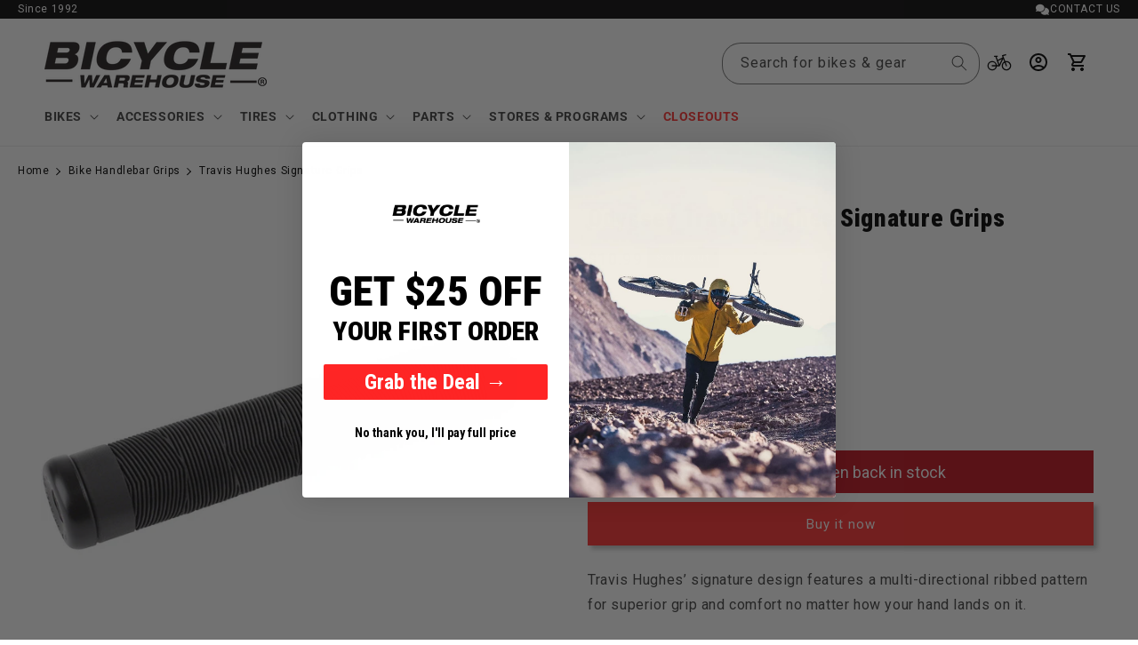

--- FILE ---
content_type: text/html; charset=utf-8
request_url: https://bicyclewarehouse.com/recommendations/products?section_id=template--19101114466406__related-products&product_id=6720519602278&limit=6
body_size: -1963
content:
<section id="shopify-section-template--19101114466406__related-products" class="shopify-section section"><link href="//bicyclewarehouse.com/cdn/shop/t/418/assets/component-card.css?v=102915925349155724991768347007" rel="stylesheet" type="text/css" media="all" />
<link href="//bicyclewarehouse.com/cdn/shop/t/418/assets/component-price.css?v=64816889230277677821768347007" rel="stylesheet" type="text/css" media="all" />
<link href="//bicyclewarehouse.com/cdn/shop/t/418/assets/section-related-products.css?v=80324771040738084201768347007" rel="stylesheet" type="text/css" media="all" />

<style data-shopify>.section-template--19101114466406__related-products-padding {
    padding-top: 27px;
    padding-bottom: 21px;
  }

  @media screen and (min-width: 750px) {
    .section-template--19101114466406__related-products-padding {
      padding-top: 36px;
      padding-bottom: 28px;
    }
  }</style><div class="color-background-2 gradient">
  <product-recommendations
    class="related-products page-width section-template--19101114466406__related-products-padding isolate scroll-trigger animate--slide-in"
    data-url="/recommendations/products?section_id=template--19101114466406__related-products&product_id=6720519602278&limit=6"
  >
    
      <h2 class="related-products__heading inline-richtext h2">
        You may also like
      </h2>
      <ul
        class="grid product-grid grid--6-col-desktop grid--2-col-tablet-down"
        role="list"
      >

          
          <li class="grid__item">
            

<link href="//bicyclewarehouse.com/cdn/shop/t/418/assets/component-rating.css?v=179577762467860590411768347007" rel="stylesheet" type="text/css" media="all" />
<link href="//bicyclewarehouse.com/cdn/shop/t/418/assets/component-volume-pricing.css?v=56284703641257077881768347007" rel="stylesheet" type="text/css" media="all" />

<link href="//bicyclewarehouse.com/cdn/shop/t/418/assets/component-price.css?v=64816889230277677821768347007" rel="stylesheet" type="text/css" media="all" />
<link href="//bicyclewarehouse.com/cdn/shop/t/418/assets/quick-order-list.css?v=15443151378892718751768347007" rel="stylesheet" type="text/css" media="all" />
<link href="//bicyclewarehouse.com/cdn/shop/t/418/assets/quantity-popover.css?v=78745769908715669131768347007" rel="stylesheet" type="text/css" media="all" />
<div class="card-wrapper product-card-wrapper underline-links-hover">
    <div
      class="
        card card--card
         card--media
         color-background-1 gradient
        
        
        
        
      "
      style="--ratio-percent: 100%;"
    >
      <div
        class="card__inner  ratio"
        style="--ratio-percent: 100%;"
      ><div class="card__media">
            <div class="media media--transparent media--hover-effect">
              
              <img
                srcset="//bicyclewarehouse.com/cdn/shop/products/odyssey-broc-raiford-signature-bike-handlebar-grips-black-15299759865958.jpg?v=1620219258&width=165 165w,//bicyclewarehouse.com/cdn/shop/products/odyssey-broc-raiford-signature-bike-handlebar-grips-black-15299759865958.jpg?v=1620219258&width=360 360w,//bicyclewarehouse.com/cdn/shop/products/odyssey-broc-raiford-signature-bike-handlebar-grips-black-15299759865958.jpg?v=1620219258&width=533 533w,//bicyclewarehouse.com/cdn/shop/products/odyssey-broc-raiford-signature-bike-handlebar-grips-black-15299759865958.jpg?v=1620219258&width=720 720w,//bicyclewarehouse.com/cdn/shop/products/odyssey-broc-raiford-signature-bike-handlebar-grips-black-15299759865958.jpg?v=1620219258 900w
                "
                src="//bicyclewarehouse.com/cdn/shop/products/odyssey-broc-raiford-signature-bike-handlebar-grips-black-15299759865958.jpg?v=1620219258&width=533"
                sizes="(min-width: 1600px) 367px, (min-width: 990px) calc((100vw - 130px) / 4), (min-width: 750px) calc((100vw - 120px) / 3), calc((100vw - 35px) / 2)"
                alt="Odyssey Broc Raiford Signature Bike Handlebar Grips - Black"
                class="motion-reduce"
                
                  loading="lazy"
                
                width="900"
                height="900"
              >
              
</div>
          </div><div class="card__content">
          <div class="card__information">
            <h3
              class="card__heading"
              
            >
              <a
                href="/products/odyssey-broc-raiford-signature-grips-black?pr_prod_strat=e5_desc&pr_rec_id=7dc5555f4&pr_rec_pid=4903841169510&pr_ref_pid=6720519602278&pr_seq=uniform"
                id="StandardCardNoMediaLink--4903841169510"
                class="full-unstyled-link"
                aria-labelledby="StandardCardNoMediaLink--4903841169510 NoMediaStandardBadge--4903841169510"
              >
                Broc Raiford Signature Bike Handlebar Grips - Black
              </a>
            </h3>
          </div>
          <div class="card__badge top left">

          </div>
        </div>
      </div>
      <div class="card__content">
        <div class="card__information">
          <h3
            class="card__heading h5"
            
              id="title--4903841169510"
            
          >
            <a
              href="/products/odyssey-broc-raiford-signature-grips-black?pr_prod_strat=e5_desc&pr_rec_id=7dc5555f4&pr_rec_pid=4903841169510&pr_ref_pid=6720519602278&pr_seq=uniform"
              id="CardLink--4903841169510"
              class="full-unstyled-link"
              aria-labelledby="CardLink--4903841169510 Badge--4903841169510"
            >
              Odyssey Broc Raiford Signature Bike Handlebar Grips - Black
            </a>
          </h3>
          <div class="card-information"><span class="caption-large light"></span>
<div class="klaviyo-star-rating-widget" data-id="4903841169510" data-product-title="Broc Raiford Signature Bike Handlebar Grips - Black" data-product-type="Grips"></div>
<div
  class="
    price "
>
  <div class="price__container"><div class="price__regular"><span class="visually-hidden visually-hidden--inline">Regular price</span>
        <span class="price-item price-item--regular">
          $10.99
        </span>


<style>
.free-shipping-box {
  background: #eeeeee;
  border-radius: 5px;
  color: #000000;
  display: inline-block;
  padding: 3px 10px;
  margin-top: 0;
  margin-bottom: 0;
  font-size: 12px;

}</style>
    </div>
    <div class="price__sale">
        <span class="visually-hidden visually-hidden--inline">Regular price</span>
        <span>
          <s class="price-item price-item--regular">
            
              
            
          </s>
        </span><span class="visually-hidden visually-hidden--inline">Sale price</span>
      <span class="price-item price-item--sale price-item--last" style="color: #FF3130;">
        $10.99
      </span>
    </div>
    <small class="unit-price caption hidden">
      <span class="visually-hidden">Unit price</span>
      <span class="price-item price-item--last">
        <span></span>
        <span aria-hidden="true">/</span>
        <span class="visually-hidden">&nbsp;per&nbsp;</span>
        <span>
        </span>
      </span>
    </small>

  </div></div>
<div>
            <bikematrix-collectionresult 
              class="bm-collection-result-wrapper bm-wrapper" 
              data-product-id="4903841169510" 
              data-product-metafields="" >
            </bikematrix-collectionresult>  
  
          </div></div>
  
        </div>
        
        
        <div class="card__badge top left"></div>
      </div>
    </div>
  </div>
          </li>
          
        
          
          <li class="grid__item">
            

<link href="//bicyclewarehouse.com/cdn/shop/t/418/assets/component-rating.css?v=179577762467860590411768347007" rel="stylesheet" type="text/css" media="all" />
<link href="//bicyclewarehouse.com/cdn/shop/t/418/assets/component-volume-pricing.css?v=56284703641257077881768347007" rel="stylesheet" type="text/css" media="all" />

<link href="//bicyclewarehouse.com/cdn/shop/t/418/assets/component-price.css?v=64816889230277677821768347007" rel="stylesheet" type="text/css" media="all" />
<link href="//bicyclewarehouse.com/cdn/shop/t/418/assets/quick-order-list.css?v=15443151378892718751768347007" rel="stylesheet" type="text/css" media="all" />
<link href="//bicyclewarehouse.com/cdn/shop/t/418/assets/quantity-popover.css?v=78745769908715669131768347007" rel="stylesheet" type="text/css" media="all" />
<div class="card-wrapper product-card-wrapper underline-links-hover">
    <div
      class="
        card card--card
         card--media
         color-background-1 gradient
        
        
        
        
      "
      style="--ratio-percent: 100%;"
    >
      <div
        class="card__inner  ratio"
        style="--ratio-percent: 100%;"
      ><div class="card__media">
            <div class="media media--transparent media--hover-effect">
              
              <img
                srcset="//bicyclewarehouse.com/cdn/shop/files/25522-010_GRIP_GRIZIPS-GRIP-BLK_HEROEDIT.jpg?v=1697746989&width=165 165w,//bicyclewarehouse.com/cdn/shop/files/25522-010_GRIP_GRIZIPS-GRIP-BLK_HEROEDIT.jpg?v=1697746989&width=360 360w,//bicyclewarehouse.com/cdn/shop/files/25522-010_GRIP_GRIZIPS-GRIP-BLK_HEROEDIT.jpg?v=1697746989&width=533 533w,//bicyclewarehouse.com/cdn/shop/files/25522-010_GRIP_GRIZIPS-GRIP-BLK_HEROEDIT.jpg?v=1697746989&width=720 720w,//bicyclewarehouse.com/cdn/shop/files/25522-010_GRIP_GRIZIPS-GRIP-BLK_HEROEDIT.jpg?v=1697746989&width=940 940w,//bicyclewarehouse.com/cdn/shop/files/25522-010_GRIP_GRIZIPS-GRIP-BLK_HEROEDIT.jpg?v=1697746989&width=1066 1066w,//bicyclewarehouse.com/cdn/shop/files/25522-010_GRIP_GRIZIPS-GRIP-BLK_HEROEDIT.jpg?v=1697746989 1400w
                "
                src="//bicyclewarehouse.com/cdn/shop/files/25522-010_GRIP_GRIZIPS-GRIP-BLK_HEROEDIT.jpg?v=1697746989&width=533"
                sizes="(min-width: 1600px) 367px, (min-width: 990px) calc((100vw - 130px) / 4), (min-width: 750px) calc((100vw - 120px) / 3), calc((100vw - 35px) / 2)"
                alt="Supacaz Grizips Bike Grips - Grips - Bicycle Warehouse"
                class="motion-reduce"
                
                  loading="lazy"
                
                width="1400"
                height="1400"
              >
              
<img
                  srcset="//bicyclewarehouse.com/cdn/shop/files/25522-011_GRIP_GRIZIPS-GRIP-NEOBLUE_HEROEDIT.jpg?v=1697746991&width=165 165w,//bicyclewarehouse.com/cdn/shop/files/25522-011_GRIP_GRIZIPS-GRIP-NEOBLUE_HEROEDIT.jpg?v=1697746991&width=360 360w,//bicyclewarehouse.com/cdn/shop/files/25522-011_GRIP_GRIZIPS-GRIP-NEOBLUE_HEROEDIT.jpg?v=1697746991&width=533 533w,//bicyclewarehouse.com/cdn/shop/files/25522-011_GRIP_GRIZIPS-GRIP-NEOBLUE_HEROEDIT.jpg?v=1697746991&width=720 720w,//bicyclewarehouse.com/cdn/shop/files/25522-011_GRIP_GRIZIPS-GRIP-NEOBLUE_HEROEDIT.jpg?v=1697746991&width=940 940w,//bicyclewarehouse.com/cdn/shop/files/25522-011_GRIP_GRIZIPS-GRIP-NEOBLUE_HEROEDIT.jpg?v=1697746991&width=1066 1066w,//bicyclewarehouse.com/cdn/shop/files/25522-011_GRIP_GRIZIPS-GRIP-NEOBLUE_HEROEDIT.jpg?v=1697746991 1400w
                  "
                  src="//bicyclewarehouse.com/cdn/shop/files/25522-011_GRIP_GRIZIPS-GRIP-NEOBLUE_HEROEDIT.jpg?v=1697746991&width=533"
                  sizes="(min-width: 1600px) 367px, (min-width: 990px) calc((100vw - 130px) / 4), (min-width: 750px) calc((100vw - 120px) / 3), calc((100vw - 35px) / 2)"
                  alt=""
                  class="motion-reduce"
                  loading="lazy"
                  width="1400"
                  height="1400"
                ></div>
          </div><div class="card__content">
          <div class="card__information">
            <h3
              class="card__heading"
              
            >
              <a
                href="/products/supacaz-grizips-mountain-bike-handlebar-grips?pr_prod_strat=e5_desc&pr_rec_id=7dc5555f4&pr_rec_pid=6873041600614&pr_ref_pid=6720519602278&pr_seq=uniform"
                id="StandardCardNoMediaLink--6873041600614"
                class="full-unstyled-link"
                aria-labelledby="StandardCardNoMediaLink--6873041600614 NoMediaStandardBadge--6873041600614"
              >
                Grizips Bike Grips
              </a>
            </h3>
          </div>
          <div class="card__badge top left">

          </div>
        </div>
      </div>
      <div class="card__content">
        <div class="card__information">
          <h3
            class="card__heading h5"
            
              id="title--6873041600614"
            
          >
            <a
              href="/products/supacaz-grizips-mountain-bike-handlebar-grips?pr_prod_strat=e5_desc&pr_rec_id=7dc5555f4&pr_rec_pid=6873041600614&pr_ref_pid=6720519602278&pr_seq=uniform"
              id="CardLink--6873041600614"
              class="full-unstyled-link"
              aria-labelledby="CardLink--6873041600614 Badge--6873041600614"
            >
              Supacaz Grizips Bike Grips
            </a>
          </h3>
          <div class="card-information"><span class="caption-large light"></span>
<div class="klaviyo-star-rating-widget" data-id="6873041600614" data-product-title="Grizips Bike Grips" data-product-type="Grips"></div>
<div
  class="
    price "
>
  <div class="price__container"><div class="price__regular"><span class="visually-hidden visually-hidden--inline">Regular price</span>
        <span class="price-item price-item--regular">
          $25.00
        </span>


<style>
.free-shipping-box {
  background: #eeeeee;
  border-radius: 5px;
  color: #000000;
  display: inline-block;
  padding: 3px 10px;
  margin-top: 0;
  margin-bottom: 0;
  font-size: 12px;

}</style>
    </div>
    <div class="price__sale">
        <span class="visually-hidden visually-hidden--inline">Regular price</span>
        <span>
          <s class="price-item price-item--regular">
            
              $25.00
            
          </s>
        </span><span class="visually-hidden visually-hidden--inline">Sale price</span>
      <span class="price-item price-item--sale price-item--last" style="color: #FF3130;">
        $25.00
      </span>
    </div>
    <small class="unit-price caption hidden">
      <span class="visually-hidden">Unit price</span>
      <span class="price-item price-item--last">
        <span></span>
        <span aria-hidden="true">/</span>
        <span class="visually-hidden">&nbsp;per&nbsp;</span>
        <span>
        </span>
      </span>
    </small>

  </div></div>
<div>
            <bikematrix-collectionresult 
              class="bm-collection-result-wrapper bm-wrapper" 
              data-product-id="6873041600614" 
              data-product-metafields="" >
            </bikematrix-collectionresult>  
  
          </div></div>
  
        </div>
        
        
        <div class="card__badge top left"></div>
      </div>
    </div>
  </div>
          </li>
          
        
          
          <li class="grid__item">
            

<link href="//bicyclewarehouse.com/cdn/shop/t/418/assets/component-rating.css?v=179577762467860590411768347007" rel="stylesheet" type="text/css" media="all" />
<link href="//bicyclewarehouse.com/cdn/shop/t/418/assets/component-volume-pricing.css?v=56284703641257077881768347007" rel="stylesheet" type="text/css" media="all" />

<link href="//bicyclewarehouse.com/cdn/shop/t/418/assets/component-price.css?v=64816889230277677821768347007" rel="stylesheet" type="text/css" media="all" />
<link href="//bicyclewarehouse.com/cdn/shop/t/418/assets/quick-order-list.css?v=15443151378892718751768347007" rel="stylesheet" type="text/css" media="all" />
<link href="//bicyclewarehouse.com/cdn/shop/t/418/assets/quantity-popover.css?v=78745769908715669131768347007" rel="stylesheet" type="text/css" media="all" />
<div class="card-wrapper product-card-wrapper underline-links-hover">
    <div
      class="
        card card--card
         card--media
         color-background-1 gradient
        
        
        
        
      "
      style="--ratio-percent: 100%;"
    >
      <div
        class="card__inner  ratio"
        style="--ratio-percent: 100%;"
      ><div class="card__media">
            <div class="media media--transparent media--hover-effect">
              
              <img
                srcset="//bicyclewarehouse.com/cdn/shop/products/giant-logo-bike-grips-15024416227430.jpg?v=1628381594&width=165 165w,//bicyclewarehouse.com/cdn/shop/products/giant-logo-bike-grips-15024416227430.jpg?v=1628381594&width=360 360w,//bicyclewarehouse.com/cdn/shop/products/giant-logo-bike-grips-15024416227430.jpg?v=1628381594 360w
                "
                src="//bicyclewarehouse.com/cdn/shop/products/giant-logo-bike-grips-15024416227430.jpg?v=1628381594&width=533"
                sizes="(min-width: 1600px) 367px, (min-width: 990px) calc((100vw - 130px) / 4), (min-width: 750px) calc((100vw - 120px) / 3), calc((100vw - 35px) / 2)"
                alt="Giant Logo Bike Grips"
                class="motion-reduce"
                
                  loading="lazy"
                
                width="360"
                height="360"
              >
              
</div>
          </div><div class="card__content">
          <div class="card__information">
            <h3
              class="card__heading"
              
            >
              <a
                href="/products/giant-logo-bike-handlebar-grips?pr_prod_strat=e5_desc&pr_rec_id=7dc5555f4&pr_rec_pid=4869360287846&pr_ref_pid=6720519602278&pr_seq=uniform"
                id="StandardCardNoMediaLink--4869360287846"
                class="full-unstyled-link"
                aria-labelledby="StandardCardNoMediaLink--4869360287846 NoMediaStandardBadge--4869360287846"
              >
                Logo Bike Grips
              </a>
            </h3>
          </div>
          <div class="card__badge top left">

          </div>
        </div>
      </div>
      <div class="card__content">
        <div class="card__information">
          <h3
            class="card__heading h5"
            
              id="title--4869360287846"
            
          >
            <a
              href="/products/giant-logo-bike-handlebar-grips?pr_prod_strat=e5_desc&pr_rec_id=7dc5555f4&pr_rec_pid=4869360287846&pr_ref_pid=6720519602278&pr_seq=uniform"
              id="CardLink--4869360287846"
              class="full-unstyled-link"
              aria-labelledby="CardLink--4869360287846 Badge--4869360287846"
            >
              Giant Logo Bike Grips
            </a>
          </h3>
          <div class="card-information"><span class="caption-large light"></span>
<div class="klaviyo-star-rating-widget" data-id="4869360287846" data-product-title="Logo Bike Grips" data-product-type="Grips"></div>
<div
  class="
    price "
>
  <div class="price__container"><div class="price__regular"><span class="visually-hidden visually-hidden--inline">Regular price</span>
        <span class="price-item price-item--regular">
          $12.99
        </span>


<style>
.free-shipping-box {
  background: #eeeeee;
  border-radius: 5px;
  color: #000000;
  display: inline-block;
  padding: 3px 10px;
  margin-top: 0;
  margin-bottom: 0;
  font-size: 12px;

}</style>
    </div>
    <div class="price__sale">
        <span class="visually-hidden visually-hidden--inline">Regular price</span>
        <span>
          <s class="price-item price-item--regular">
            
              $12.99
            
          </s>
        </span><span class="visually-hidden visually-hidden--inline">Sale price</span>
      <span class="price-item price-item--sale price-item--last" style="color: #FF3130;">
        $12.99
      </span>
    </div>
    <small class="unit-price caption hidden">
      <span class="visually-hidden">Unit price</span>
      <span class="price-item price-item--last">
        <span></span>
        <span aria-hidden="true">/</span>
        <span class="visually-hidden">&nbsp;per&nbsp;</span>
        <span>
        </span>
      </span>
    </small>

  </div></div>
<div>
            <bikematrix-collectionresult 
              class="bm-collection-result-wrapper bm-wrapper" 
              data-product-id="4869360287846" 
              data-product-metafields="" >
            </bikematrix-collectionresult>  
  
          </div></div>
  
        </div>
        
        
        <div class="card__badge top left"></div>
      </div>
    </div>
  </div>
          </li>
          
        
          
          <li class="grid__item">
            

<link href="//bicyclewarehouse.com/cdn/shop/t/418/assets/component-rating.css?v=179577762467860590411768347007" rel="stylesheet" type="text/css" media="all" />
<link href="//bicyclewarehouse.com/cdn/shop/t/418/assets/component-volume-pricing.css?v=56284703641257077881768347007" rel="stylesheet" type="text/css" media="all" />

<link href="//bicyclewarehouse.com/cdn/shop/t/418/assets/component-price.css?v=64816889230277677821768347007" rel="stylesheet" type="text/css" media="all" />
<link href="//bicyclewarehouse.com/cdn/shop/t/418/assets/quick-order-list.css?v=15443151378892718751768347007" rel="stylesheet" type="text/css" media="all" />
<link href="//bicyclewarehouse.com/cdn/shop/t/418/assets/quantity-popover.css?v=78745769908715669131768347007" rel="stylesheet" type="text/css" media="all" />
<div class="card-wrapper product-card-wrapper underline-links-hover">
    <div
      class="
        card card--card
         card--media
         color-background-1 gradient
        
        
        
        
      "
      style="--ratio-percent: 100%;"
    >
      <div
        class="card__inner  ratio"
        style="--ratio-percent: 100%;"
      ><div class="card__media">
            <div class="media media--transparent media--hover-effect">
              
              <img
                srcset="//bicyclewarehouse.com/cdn/shop/files/HT0314.jpg?v=1736320232&width=165 165w,//bicyclewarehouse.com/cdn/shop/files/HT0314.jpg?v=1736320232&width=360 360w,//bicyclewarehouse.com/cdn/shop/files/HT0314.jpg?v=1736320232&width=533 533w,//bicyclewarehouse.com/cdn/shop/files/HT0314.jpg?v=1736320232&width=720 720w,//bicyclewarehouse.com/cdn/shop/files/HT0314.jpg?v=1736320232 900w
                "
                src="//bicyclewarehouse.com/cdn/shop/files/HT0314.jpg?v=1736320232&width=533"
                sizes="(min-width: 1600px) 367px, (min-width: 990px) calc((100vw - 130px) / 4), (min-width: 750px) calc((100vw - 120px) / 3), calc((100vw - 35px) / 2)"
                alt="Hucker Grips - Blue Flange - Bicycle Warehouse"
                class="motion-reduce"
                
                  loading="lazy"
                
                width="900"
                height="661"
              >
              
</div>
          </div><div class="card__content">
          <div class="card__information">
            <h3
              class="card__heading"
              
            >
              <a
                href="/products/hucker-grips-blue-flange?pr_prod_strat=e5_desc&pr_rec_id=7dc5555f4&pr_rec_pid=7532517097574&pr_ref_pid=6720519602278&pr_seq=uniform"
                id="StandardCardNoMediaLink--7532517097574"
                class="full-unstyled-link"
                aria-labelledby="StandardCardNoMediaLink--7532517097574 NoMediaStandardBadge--7532517097574"
              >
                Hucker Grips - Blue Flange
              </a>
            </h3>
          </div>
          <div class="card__badge top left">

          </div>
        </div>
      </div>
      <div class="card__content">
        <div class="card__information">
          <h3
            class="card__heading h5"
            
              id="title--7532517097574"
            
          >
            <a
              href="/products/hucker-grips-blue-flange?pr_prod_strat=e5_desc&pr_rec_id=7dc5555f4&pr_rec_pid=7532517097574&pr_ref_pid=6720519602278&pr_seq=uniform"
              id="CardLink--7532517097574"
              class="full-unstyled-link"
              aria-labelledby="CardLink--7532517097574 Badge--7532517097574"
            >
              ODI Hucker Grips - Blue Flange
            </a>
          </h3>
          <div class="card-information"><span class="caption-large light"></span>
<div class="klaviyo-star-rating-widget" data-id="7532517097574" data-product-title="Hucker Grips - Blue Flange" data-product-type="Grips"></div>
<div
  class="
    price "
>
  <div class="price__container"><div class="price__regular"><span class="visually-hidden visually-hidden--inline">Regular price</span>
        <span class="price-item price-item--regular">
          $14.95
        </span>


<style>
.free-shipping-box {
  background: #eeeeee;
  border-radius: 5px;
  color: #000000;
  display: inline-block;
  padding: 3px 10px;
  margin-top: 0;
  margin-bottom: 0;
  font-size: 12px;

}</style>
    </div>
    <div class="price__sale">
        <span class="visually-hidden visually-hidden--inline">Regular price</span>
        <span>
          <s class="price-item price-item--regular">
            
              $14.95
            
          </s>
        </span><span class="visually-hidden visually-hidden--inline">Sale price</span>
      <span class="price-item price-item--sale price-item--last" style="color: #FF3130;">
        $14.95
      </span>
    </div>
    <small class="unit-price caption hidden">
      <span class="visually-hidden">Unit price</span>
      <span class="price-item price-item--last">
        <span></span>
        <span aria-hidden="true">/</span>
        <span class="visually-hidden">&nbsp;per&nbsp;</span>
        <span>
        </span>
      </span>
    </small>

  </div></div>
<div>
            <bikematrix-collectionresult 
              class="bm-collection-result-wrapper bm-wrapper" 
              data-product-id="7532517097574" 
              data-product-metafields="" >
            </bikematrix-collectionresult>  
  
          </div></div>
  
        </div>
        
        
        <div class="card__badge top left"></div>
      </div>
    </div>
  </div>
          </li>
          
        
          
          <li class="grid__item">
            

<link href="//bicyclewarehouse.com/cdn/shop/t/418/assets/component-rating.css?v=179577762467860590411768347007" rel="stylesheet" type="text/css" media="all" />
<link href="//bicyclewarehouse.com/cdn/shop/t/418/assets/component-volume-pricing.css?v=56284703641257077881768347007" rel="stylesheet" type="text/css" media="all" />

<link href="//bicyclewarehouse.com/cdn/shop/t/418/assets/component-price.css?v=64816889230277677821768347007" rel="stylesheet" type="text/css" media="all" />
<link href="//bicyclewarehouse.com/cdn/shop/t/418/assets/quick-order-list.css?v=15443151378892718751768347007" rel="stylesheet" type="text/css" media="all" />
<link href="//bicyclewarehouse.com/cdn/shop/t/418/assets/quantity-popover.css?v=78745769908715669131768347007" rel="stylesheet" type="text/css" media="all" />
<div class="card-wrapper product-card-wrapper underline-links-hover">
    <div
      class="
        card card--card
         card--media
         color-background-1 gradient
        
        
        
        
      "
      style="--ratio-percent: 100%;"
    >
      <div
        class="card__inner  ratio"
        style="--ratio-percent: 100%;"
      ><div class="card__media">
            <div class="media media--transparent media--hover-effect">
              
              <img
                srcset="//bicyclewarehouse.com/cdn/shop/files/HT0310.jpg?v=1736320222&width=165 165w,//bicyclewarehouse.com/cdn/shop/files/HT0310.jpg?v=1736320222&width=360 360w,//bicyclewarehouse.com/cdn/shop/files/HT0310.jpg?v=1736320222&width=533 533w,//bicyclewarehouse.com/cdn/shop/files/HT0310.jpg?v=1736320222&width=720 720w,//bicyclewarehouse.com/cdn/shop/files/HT0310.jpg?v=1736320222 900w
                "
                src="//bicyclewarehouse.com/cdn/shop/files/HT0310.jpg?v=1736320222&width=533"
                sizes="(min-width: 1600px) 367px, (min-width: 990px) calc((100vw - 130px) / 4), (min-width: 750px) calc((100vw - 120px) / 3), calc((100vw - 35px) / 2)"
                alt="Hucker Grips - Blue Flangeless - Bicycle Warehouse"
                class="motion-reduce"
                
                  loading="lazy"
                
                width="900"
                height="689"
              >
              
</div>
          </div><div class="card__content">
          <div class="card__information">
            <h3
              class="card__heading"
              
            >
              <a
                href="/products/hucker-grips-blue-flangeless?pr_prod_strat=e5_desc&pr_rec_id=7dc5555f4&pr_rec_pid=7532516900966&pr_ref_pid=6720519602278&pr_seq=uniform"
                id="StandardCardNoMediaLink--7532516900966"
                class="full-unstyled-link"
                aria-labelledby="StandardCardNoMediaLink--7532516900966 NoMediaStandardBadge--7532516900966"
              >
                Hucker Grips - Blue Flangeless
              </a>
            </h3>
          </div>
          <div class="card__badge top left">

          </div>
        </div>
      </div>
      <div class="card__content">
        <div class="card__information">
          <h3
            class="card__heading h5"
            
              id="title--7532516900966"
            
          >
            <a
              href="/products/hucker-grips-blue-flangeless?pr_prod_strat=e5_desc&pr_rec_id=7dc5555f4&pr_rec_pid=7532516900966&pr_ref_pid=6720519602278&pr_seq=uniform"
              id="CardLink--7532516900966"
              class="full-unstyled-link"
              aria-labelledby="CardLink--7532516900966 Badge--7532516900966"
            >
              ODI Hucker Grips - Blue Flangeless
            </a>
          </h3>
          <div class="card-information"><span class="caption-large light"></span>
<div class="klaviyo-star-rating-widget" data-id="7532516900966" data-product-title="Hucker Grips - Blue Flangeless" data-product-type="Grips"></div>
<div
  class="
    price "
>
  <div class="price__container"><div class="price__regular"><span class="visually-hidden visually-hidden--inline">Regular price</span>
        <span class="price-item price-item--regular">
          $14.95
        </span>


<style>
.free-shipping-box {
  background: #eeeeee;
  border-radius: 5px;
  color: #000000;
  display: inline-block;
  padding: 3px 10px;
  margin-top: 0;
  margin-bottom: 0;
  font-size: 12px;

}</style>
    </div>
    <div class="price__sale">
        <span class="visually-hidden visually-hidden--inline">Regular price</span>
        <span>
          <s class="price-item price-item--regular">
            
              $14.95
            
          </s>
        </span><span class="visually-hidden visually-hidden--inline">Sale price</span>
      <span class="price-item price-item--sale price-item--last" style="color: #FF3130;">
        $14.95
      </span>
    </div>
    <small class="unit-price caption hidden">
      <span class="visually-hidden">Unit price</span>
      <span class="price-item price-item--last">
        <span></span>
        <span aria-hidden="true">/</span>
        <span class="visually-hidden">&nbsp;per&nbsp;</span>
        <span>
        </span>
      </span>
    </small>

  </div></div>
<div>
            <bikematrix-collectionresult 
              class="bm-collection-result-wrapper bm-wrapper" 
              data-product-id="7532516900966" 
              data-product-metafields="" >
            </bikematrix-collectionresult>  
  
          </div></div>
  
        </div>
        
        
        <div class="card__badge top left"></div>
      </div>
    </div>
  </div>
          </li>
          
        
          
          <li class="grid__item">
            

<link href="//bicyclewarehouse.com/cdn/shop/t/418/assets/component-rating.css?v=179577762467860590411768347007" rel="stylesheet" type="text/css" media="all" />
<link href="//bicyclewarehouse.com/cdn/shop/t/418/assets/component-volume-pricing.css?v=56284703641257077881768347007" rel="stylesheet" type="text/css" media="all" />

<link href="//bicyclewarehouse.com/cdn/shop/t/418/assets/component-price.css?v=64816889230277677821768347007" rel="stylesheet" type="text/css" media="all" />
<link href="//bicyclewarehouse.com/cdn/shop/t/418/assets/quick-order-list.css?v=15443151378892718751768347007" rel="stylesheet" type="text/css" media="all" />
<link href="//bicyclewarehouse.com/cdn/shop/t/418/assets/quantity-popover.css?v=78745769908715669131768347007" rel="stylesheet" type="text/css" media="all" />
<div class="card-wrapper product-card-wrapper underline-links-hover">
    <div
      class="
        card card--card
         card--media
         color-background-1 gradient
        
        
        
        
      "
      style="--ratio-percent: 100%;"
    >
      <div
        class="card__inner  ratio"
        style="--ratio-percent: 100%;"
      ><div class="card__media">
            <div class="media media--transparent media--hover-effect">
              
              <img
                srcset="//bicyclewarehouse.com/cdn/shop/files/HT0309.jpg?v=1736320220&width=165 165w,//bicyclewarehouse.com/cdn/shop/files/HT0309.jpg?v=1736320220&width=360 360w,//bicyclewarehouse.com/cdn/shop/files/HT0309.jpg?v=1736320220&width=533 533w,//bicyclewarehouse.com/cdn/shop/files/HT0309.jpg?v=1736320220&width=720 720w,//bicyclewarehouse.com/cdn/shop/files/HT0309.jpg?v=1736320220 900w
                "
                src="//bicyclewarehouse.com/cdn/shop/files/HT0309.jpg?v=1736320220&width=533"
                sizes="(min-width: 1600px) 367px, (min-width: 990px) calc((100vw - 130px) / 4), (min-width: 750px) calc((100vw - 120px) / 3), calc((100vw - 35px) / 2)"
                alt="Hucker Grips - Black Flangeless - Bicycle Warehouse"
                class="motion-reduce"
                
                  loading="lazy"
                
                width="900"
                height="688"
              >
              
</div>
          </div><div class="card__content">
          <div class="card__information">
            <h3
              class="card__heading"
              
            >
              <a
                href="/products/hucker-grips-black-flangeless?pr_prod_strat=e5_desc&pr_rec_id=7dc5555f4&pr_rec_pid=7532516835430&pr_ref_pid=6720519602278&pr_seq=uniform"
                id="StandardCardNoMediaLink--7532516835430"
                class="full-unstyled-link"
                aria-labelledby="StandardCardNoMediaLink--7532516835430 NoMediaStandardBadge--7532516835430"
              >
                Hucker Grips - Black Flangeless
              </a>
            </h3>
          </div>
          <div class="card__badge top left">

          </div>
        </div>
      </div>
      <div class="card__content">
        <div class="card__information">
          <h3
            class="card__heading h5"
            
              id="title--7532516835430"
            
          >
            <a
              href="/products/hucker-grips-black-flangeless?pr_prod_strat=e5_desc&pr_rec_id=7dc5555f4&pr_rec_pid=7532516835430&pr_ref_pid=6720519602278&pr_seq=uniform"
              id="CardLink--7532516835430"
              class="full-unstyled-link"
              aria-labelledby="CardLink--7532516835430 Badge--7532516835430"
            >
              ODI Hucker Grips - Black Flangeless
            </a>
          </h3>
          <div class="card-information"><span class="caption-large light"></span>
<div class="klaviyo-star-rating-widget" data-id="7532516835430" data-product-title="Hucker Grips - Black Flangeless" data-product-type="Grips"></div>
<div
  class="
    price "
>
  <div class="price__container"><div class="price__regular"><span class="visually-hidden visually-hidden--inline">Regular price</span>
        <span class="price-item price-item--regular">
          $14.95
        </span>


<style>
.free-shipping-box {
  background: #eeeeee;
  border-radius: 5px;
  color: #000000;
  display: inline-block;
  padding: 3px 10px;
  margin-top: 0;
  margin-bottom: 0;
  font-size: 12px;

}</style>
    </div>
    <div class="price__sale">
        <span class="visually-hidden visually-hidden--inline">Regular price</span>
        <span>
          <s class="price-item price-item--regular">
            
              $14.95
            
          </s>
        </span><span class="visually-hidden visually-hidden--inline">Sale price</span>
      <span class="price-item price-item--sale price-item--last" style="color: #FF3130;">
        $14.95
      </span>
    </div>
    <small class="unit-price caption hidden">
      <span class="visually-hidden">Unit price</span>
      <span class="price-item price-item--last">
        <span></span>
        <span aria-hidden="true">/</span>
        <span class="visually-hidden">&nbsp;per&nbsp;</span>
        <span>
        </span>
      </span>
    </small>

  </div></div>
<div>
            <bikematrix-collectionresult 
              class="bm-collection-result-wrapper bm-wrapper" 
              data-product-id="7532516835430" 
              data-product-metafields="" >
            </bikematrix-collectionresult>  
  
          </div></div>
  
        </div>
        
        
        <div class="card__badge top left"></div>
      </div>
    </div>
  </div>
          </li>
          
        
      </ul>
    
  </product-recommendations>
  </div>


</section>

--- FILE ---
content_type: text/html; charset=utf-8
request_url: https://bicyclewarehouse.com/products/odyssey-travis-grips-black
body_size: -2201
content:
<!doctype html>
<html class="js" lang="en">
  <head><script data-cfasync="false" data-fudge="true" id="fudge-js-patch-utils" fudge-script-name="patch_utils">!function(){"use strict";try{window.performance&&performance.mark("fudge.patch_utils_js_start")}catch(r){}}();
!function(){"use strict";const t=t=>{if(!t)return t;if(t.includes("/_external/"))try{return new URL(t).searchParams.get("url")||t}catch(e){return t}return t},e=/\\"|"(?:\\"|[^"])*"|\\,|(,)/g,r=/(\[\s*)(src)(\s*[\^*$~|]?\s*=[^\]]+])/g,n=t=>{if(!t.includes("src"))return t;const n=(t=>{if(!t.includes(","))return[t];const r=Array.from(t.matchAll(e));return function(t,e){let r=[],n=0;for(let c of e)r.push(t.substring(n,c)),n=c;return r.push(t.substring(n)),r}(t,r.filter((t=>","===t[1]&&void 0!==t.index)).map((t=>t.index))).map((t=>(","===t.charAt(0)&&(t=t.slice(1)),t.trim())))})(t);return n.flatMap((t=>(t=>{if(!t.includes("src"))return[t];const e=t.replaceAll(r,"$1data-osrc$3");return e===t?[t]:[e,t]})(t))).join(", ")};(()=>{Object.defineProperty(HTMLScriptElement.prototype,"getAttribute",{value:function(e){const r=Element.prototype.getAttribute.call(this,e);try{if("src"===e){if(null===r){const t=Element.prototype.getAttribute.call(this,"data-osrc");if(null!==t)return t}return t(r)||null}return r}catch(t){return r}},configurable:!0}),Object.defineProperty(HTMLScriptElement.prototype,"src",{get:function(){const e=Element.prototype.getAttribute.call(this,"src");if(null===e){const t=Element.prototype.getAttribute.call(this,"data-osrc");if(null!==t)return t}try{return t(e)||""}catch(t){return e}},configurable:!0});const e=(t,e)=>{const r=t[e],c=r.toString();function l(t){try{return r.call(this,n(t))}catch(e){return r.call(this,t)}}l.toString=()=>c,Object.defineProperty(t,e,{value:l,configurable:!0})};e(Document.prototype,"querySelector"),e(Document.prototype,"querySelectorAll"),e(Element.prototype,"querySelector"),e(Element.prototype,"querySelectorAll")})()}();
</script>
<script data-cfasync="false" data-fudge="true" id="fudge-js-utils" fudge-script-name="utils">!function(){"use strict";try{window.performance&&performance.mark("fudge.utils_js_start")}catch(r){}}();
!function(){"use strict";const e=XMLHttpRequest.prototype.open;function t(){return{events:{},emit(e,...t){let n=this.events[e]||[];for(let e=0,i=n.length;e<i;e++)n[e](...t)},on(e,t){return this.events[e]?.push(t)||(this.events[e]=[t]),()=>{this.events[e]=this.events[e]?.filter((e=>t!==e))}}}}XMLHttpRequest.prototype.open=function(){if(this._fudge_patched)return e.apply(this,arguments);this._fudge_patched=!0,e.apply(this,arguments),(e=>{try{return new URL(e,window.location.href).hostname===window.location.hostname}catch(e){return!1}})(arguments[1])&&this.setRequestHeader("X-Fudge-Sub-Resource","true")};const n=new URLSearchParams(window.location.search).get("fudge-debug");let i="true"===n||"1"===n;i||(i=window.location.hostname.endsWith(".local")||window.location.hostname.endsWith(".fudge.city")),i&&"false"===n&&(i=!1),false&&(i=!0);const o=e=>e.split(",").map((e=>e.trim())),r=t(),d=new Set;r.on("priority_images_loaded",(e=>{d.has("priority_images_loaded")||(window.__fudge_utils__.perfMark(`priority_images_loaded.${e}`),d.add("priority_images_loaded"))}));const s={};for(const e of[]){const t=document.documentElement.clientWidth,n=[...e.preload].reverse().find((e=>t>=e.minWidth));n&&(s[e.selector]=n.count)}window.__fudge_tr_event_queue__=window.__fudge_tr_event_queue__||[];let a=window.location.host;a=a.endsWith("cf.local")||a.endsWith("fudge.local")||a.endsWith("fudge.city")?a.replace(".cf.local","").replace(".fudge.local","").replace(".fudge.city","").replaceAll("_","."):null;const l={document:Document.prototype.addEventListener},u={onNativeDCL:e=>{let t=!1;const n=()=>{t||(t=!0,document.removeEventListener("DOMContentLoaded",n),requestAnimationFrame((()=>{e()})))};["interactive","complete","loaded"].includes(document.readyState)?n():(r.on("trigger_native_dcl",n),l.document.call(document,"DOMContentLoaded",n))},debug:i,logs:[],log(...e){e.unshift(Math.round(performance.now())),window.__fudge_utils__.logs.push(e),i&&(false?console.log("[Fudge]",...e.map((e=>"string"!=typeof e&&"number"!=typeof e?JSON.stringify(e):e))):console.log("[Fudge]",...e))},perfMark(e,...t){const n=`fudge.${e}`;window.__fudge_utils__.log(n,...t),performance.mark(n)},printLogs(){window.__fudge_utils__.logs.forEach((e=>console.log(...e)))},images:{getWinningCandidate:(e,t)=>{0===t&&console.warn("Provided image width is 0");const n=o(e);if(!n.length)return null;if(1===n.length)return{src:n[0]};const i=window.devicePixelRatio,r=(d=t,n.map((e=>{const[t,...n]=e.trim().split(" ").map((e=>e.trim())),i=n.find((e=>e.endsWith("w")));if(!i)return null;const o=parseInt(i.slice(0,-1));return!o||isNaN(o)?null:{src:t,density:o/d,widthPx:o}})).filter((e=>e)).sort(((e,t)=>(e.density??1/0)-(t.density??1/0))));var d;for(let e=0;e<r.length;e++){const t=r[e],n=r[e+1];if(!n)return t;const o=n.density;if(o<i)continue;const d=t.density,s=Math.sqrt(d*o);return i<=1&&i>d||i>=s?n:t}},getSplitSrcSet:o,getWidth:(e,t)=>{const n=getComputedStyle(e),i=parseInt(n.paddingLeft),o=parseInt(n.paddingRight),r=parseInt(n.borderLeftWidth),d=parseInt(n.borderRightWidth);return Math.max(Math.round(t-i-o-r-d),0)},preloadMax:s,getMeasuredImageWidth:e=>{if(!Array.isArray(e.widths))return;const t=document.documentElement.clientWidth,n=e.widths.findIndex((([e])=>e<=t));let i;return i=-1===n?e.widths[e.widths.length-1][1]:0===n?e.widths[0][1]:e.widths[n-1][1],i},possiblePreloadCount:1,removeFudgeClasses:e=>{if(!e)return;const t=Array.from(e.classList).filter((e=>!e.startsWith("fudge-img-")));e.className=t.join(" ")},classes:{"lazy":"fudge-img-lazy","priority":"fudge-img-priority","hidden":"fudge-img-hidden","aspectRatio":"fudge-img-aspect-ratio"},addLazyloadedClass:e=>{e?.classList.add("lazyloaded")}},emitter:r,onPriorityImagesLoaded:e=>{if(d.has("priority_images_loaded"))e();else{let t=!1;const n=r.on("priority_images_loaded",(()=>{t||(t=!0,e(),n())}))}},calledEvents:d,trackEvent:async(e,t={})=>{window.__fudge_utils__.log("Track Event",e,t),window.__fudge_tr_event?window.__fudge_tr_event(e,t):window.__fudge_tr_event_queue__.push([e,t])},fixHost:e=>{if(!a)return e;if(!(e=e.trim()).length)return e;if(e.startsWith("data:"))return e;if(e.startsWith("#"))return e;try{const t=new URL(e);return t.hostname===a?(t.hostname=window.location.hostname,t.toString()):e}catch(t){return e}},originalHost:a,metadata:{...{"deviceId":"IyGVvpV0L2nTMQR1WTUAD","pageGroupId":"product","pageLoadId":"UgSIoI0P8cDdBvoOjP14q","sessionId":"f91ce810-589b-4e00-9d06-9b0aa05333bd","teamId":"226702ae-1f96-4e4f-a9d9-e41b3f6b19b3"},windowId:(()=>{try{let e=sessionStorage.getItem("fudge-window-id");return e||(e="IsiZjblmFOLTAHqvZ5IlO",sessionStorage.setItem("fudge-window-id",e)),e}catch(e){return null}})()},createNanoEvents:t,triggerNativeDCL:()=>{window.__fudge_utils__.perfMark("trigger_native_dcl"),r.emit("trigger_native_dcl")}};window.__fudge_utils__=u,window.requestIdleCallback=window.requestIdleCallback||function(e){var t=Date.now();return setTimeout((function(){e({didTimeout:!1,timeRemaining:function(){return Math.max(0,50-(Date.now()-t))}})}),1)},window.cancelIdleCallback=window.cancelIdleCallback||function(e){clearTimeout(e)};const c=[].filter((e=>null==e.x||e.x===window.devicePixelRatio));window._fudge_preload_metrics={preloadedSrcs:new Map(c.map((e=>[e.src,{native:!0,startedAt:0}]))),priorityImages:{}}}();
</script>
<script data-cfasync="false" data-fudge="true" id="fudge-js-sw-register" fudge-script-name="sw_register">!function(){"use strict";try{window.performance&&performance.mark("fudge.sw_register_js_start")}catch(r){}}();
!function(){"use strict";const e=()=>{try{let e=sessionStorage.getItem("fudge-window-id");return e||(e="IsiZjblmFOLTAHqvZ5IlO",sessionStorage.setItem("fudge-window-id",e)),e}catch(e){return null}};window._fudge_sw_registration=new Promise((async e=>{const t=await navigator.serviceWorker.register("/service_worker.js",{updateViaCache:"none"});if(t.active)await navigator.serviceWorker.ready,e();else if(t.installing){const a=t=>{"activated"===t.target.state&&e()};t.installing.addEventListener("statechange",a)}else await navigator.serviceWorker.ready,e()})).then((()=>{window._fudge_sw_postMessage({type:"init",metadata:{...{"deviceId":"IyGVvpV0L2nTMQR1WTUAD","pageGroupId":"product","pageLoadId":"UgSIoI0P8cDdBvoOjP14q","sessionId":"f91ce810-589b-4e00-9d06-9b0aa05333bd","teamId":"226702ae-1f96-4e4f-a9d9-e41b3f6b19b3"},windowId:window.__fudge_utils__?.metadata?.windowId||e()},fudgeEnabled:true})})),window._fudge_sw_postMessage=async e=>(await window._fudge_sw_registration,!!navigator.serviceWorker.controller&&(navigator.serviceWorker.controller.postMessage(e),!0))}();
</script>

<script data-cfasync="false" data-fudge="true" id="fudge-js-preload-images" fudge-script-name="preload_images">!function(){"use strict";try{window.performance&&performance.mark("fudge.preload_images_js_start")}catch(r){}}();
!function(){"use strict";const e=e=>null!==e,t=["image/png","image/jpeg","image/gif","image/svg+xml",...[]],i=new Map(t.map((e=>[e,!0]))),n=async e=>!!(e=>{const t=document.createElement("canvas");return!!t.getContext&&0==t.toDataURL(e).indexOf(`data:${e}`)})(e)||new Promise((e=>{const t=new Image,i=function(i){e("string"!=typeof i&&!(!i||"load"!==i.type)&&1===t.width)};t.onerror=i,t.onload=i,t.src="[data-uri]"})).catch((()=>!1)),a={".product__media img":[{"type":"img","srcset":"/cdn/shop/products/HT9127.jpg?v=1656018215&width=246 246w, /cdn/shop/products/HT9127.jpg?v=1656018215&width=493 493w, /cdn/shop/products/HT9127.jpg?v=1656018215&width=600 600w, /cdn/shop/products/HT9127.jpg?v=1656018215&width=713 713w, /cdn/shop/products/HT9127.jpg?v=1656018215&width=823 823w, /cdn/shop/products/HT9127.jpg?v=1656018215&width=990 990w, /cdn/shop/products/HT9127.jpg?v=1656018215&width=1100 1100w, /cdn/shop/products/HT9127.jpg?v=1656018215&width=1206 1206w, /cdn/shop/products/HT9127.jpg?v=1656018215&width=1346 1346w, /cdn/shop/products/HT9127.jpg?v=1656018215&width=1426 1426w, /cdn/shop/products/HT9127.jpg?v=1656018215&width=1646 1646w, /cdn/shop/products/HT9127.jpg?v=1656018215&width=1946 1946w","dimensions":{"width":246,"height":246}}]},r=e=>{const t=e.sources.find((e=>{return!(e.type&&(t=e.type,!i.get(t)))&&!(e.media&&!window.matchMedia(e.media).matches);var t}));return t?.srcset||e.srcset},o=e=>"picture"===e.type?r(e):"missing-srcset"===e.type?null:e.srcset,s={".product__media img":{"widths":[[2560,825],[1599,824],[1597,823],[1595,822],[1593,821],[1591,820],[1589,819],[1588,818],[1586,817],[1584,816],[1582,815],[1580,814],[1579,813],[1577,812],[1575,811],[1573,810],[1571,809],[1569,808],[1568,807],[1566,806],[1564,805],[1562,804],[1560,803],[1559,802],[1557,801],[1555,800],[1553,799],[1551,798],[1549,797],[1548,796],[1546,795],[1544,794],[1542,793],[1540,792],[1539,791],[1537,790],[1535,789],[1533,788],[1531,787],[1529,786],[1528,785],[1526,784],[1524,783],[1522,782],[1520,781],[1519,780],[1517,779],[1515,778],[1513,777],[1511,776],[1509,775],[1508,774],[1506,773],[1504,772],[1502,771],[1500,770],[1499,769],[1497,768],[1495,767],[1493,766],[1491,765],[1489,764],[1488,763],[1486,762],[1484,761],[1482,760],[1480,759],[1479,758],[1477,757],[1475,756],[1473,755],[1471,754],[1469,753],[1468,752],[1466,751],[1464,750],[1462,749],[1460,748],[1459,747],[1457,746],[1455,745],[1453,744],[1451,743],[1449,742],[1448,741],[1446,740],[1444,739],[1442,738],[1440,737],[1439,736],[1437,735],[1435,734],[1433,733],[1431,732],[1429,731],[1428,730],[1426,729],[1424,728],[1422,727],[1420,726],[1419,725],[1417,724],[1415,723],[1413,722],[1411,721],[1409,720],[1408,719],[1406,718],[1404,717],[1402,716],[1400,715],[1399,714],[1397,713],[1395,712],[1393,711],[1391,710],[1389,709],[1388,708],[1386,707],[1384,706],[1382,705],[1380,704],[1379,703],[1377,702],[1375,701],[1373,700],[1371,699],[1369,698],[1368,697],[1366,696],[1364,695],[1362,694],[1360,693],[1359,692],[1357,691],[1355,690],[1353,689],[1351,688],[1349,687],[1348,686],[1346,685],[1344,684],[1342,683],[1340,682],[1339,681],[1337,680],[1335,679],[1333,678],[1331,677],[1329,676],[1328,675],[1326,674],[1324,673],[1322,672],[1320,671],[1319,670],[1317,669],[1315,668],[1313,667],[1311,666],[1309,665],[1308,664],[1306,663],[1304,662],[1302,661],[1300,660],[1299,659],[1297,658],[1295,657],[1293,656],[1291,655],[1289,654],[1288,653],[1286,652],[1284,651],[1282,650],[1280,649],[1279,648],[1277,647],[1275,646],[1273,645],[1271,644],[1269,643],[1268,642],[1266,641],[1264,640],[1262,639],[1260,638],[1259,637],[1257,636],[1255,635],[1253,634],[1251,633],[1249,632],[1248,631],[1246,630],[1244,629],[1242,628],[1240,627],[1239,626],[1237,625],[1235,624],[1233,623],[1231,622],[1229,621],[1228,620],[1226,619],[1224,618],[1222,617],[1220,616],[1219,615],[1217,614],[1215,613],[1213,612],[1211,611],[1209,610],[1208,609],[1206,608],[1204,607],[1202,606],[1200,605],[1199,604],[1197,603],[1195,602],[1193,601],[1191,600],[1189,599],[1188,598],[1186,597],[1184,596],[1182,595],[1180,594],[1179,593],[1177,592],[1175,591],[1173,590],[1171,589],[1169,588],[1168,587],[1166,586],[1164,585],[1162,584],[1160,583],[1159,582],[1157,581],[1155,580],[1153,579],[1151,578],[1149,577],[1148,576],[1146,575],[1144,574],[1142,573],[1140,572],[1139,571],[1137,570],[1135,569],[1133,568],[1131,567],[1129,566],[1128,565],[1126,564],[1124,563],[1122,562],[1120,561],[1119,560],[1117,559],[1115,558],[1113,557],[1111,556],[1109,555],[1108,554],[1106,553],[1104,552],[1102,551],[1100,550],[1099,549],[1097,548],[1095,547],[1093,546],[1091,545],[1089,544],[1088,543],[1086,542],[1084,541],[1082,540],[1080,539],[1079,538],[1077,537],[1075,536],[1073,535],[1071,534],[1069,533],[1068,532],[1066,531],[1064,530],[1062,529],[1060,528],[1059,527],[1057,526],[1055,525],[1053,524],[1051,523],[1049,522],[1048,521],[1046,520],[1044,519],[1042,518],[1040,517],[1039,516],[1037,515],[1035,514],[1033,513],[1031,512],[1029,511],[1028,510],[1026,509],[1024,508],[1022,507],[1020,506],[1019,505],[1017,504],[1015,503],[1013,502],[1011,501],[1009,500],[1008,499],[1006,498],[1004,497],[1002,496],[1000,495],[999,494],[997,493],[995,492],[993,491],[991,490],[989,445],[988,444],[986,443],[984,442],[982,441],[980,440],[978,439],[976,438],[974,437],[972,436],[970,435],[968,434],[966,433],[964,432],[962,431],[960,430],[958,429],[956,428],[954,427],[952,426],[950,425],[948,424],[946,423],[944,422],[942,421],[940,420],[938,419],[936,418],[934,417],[932,416],[930,415],[928,414],[926,413],[924,412],[922,411],[920,410],[918,409],[916,408],[914,407],[912,406],[910,405],[908,404],[906,403],[904,402],[902,401],[900,400],[898,399],[896,398],[894,397],[892,396],[890,395],[888,394],[886,393],[884,392],[882,391],[880,390],[878,389],[876,388],[874,387],[872,386],[870,385],[868,384],[866,383],[864,382],[862,381],[860,380],[858,379],[856,378],[854,377],[852,376],[850,375],[848,374],[846,373],[844,372],[842,371],[840,370],[838,369],[836,368],[834,367],[832,366],[830,365],[828,364],[826,363],[824,362],[822,361],[820,360],[818,359],[816,358],[814,357],[812,356],[810,355],[808,354],[806,353],[804,352],[802,351],[800,350],[798,349],[796,348],[794,347],[792,346],[790,345],[788,344],[786,343],[784,342],[782,341],[780,340],[778,339],[776,338],[774,337],[772,336],[770,335],[768,334],[766,333],[764,332],[762,331],[760,330],[758,329],[756,328],[754,327],[752,326],[750,325],[749,715],[748,714],[747,713],[746,712],[745,711],[744,710],[743,709],[742,708],[741,707],[740,706],[739,705],[738,704],[737,703],[736,702],[735,701],[734,700],[733,699],[732,698],[731,697],[730,696],[729,695],[728,694],[727,693],[726,692],[725,691],[724,690],[723,689],[722,688],[721,687],[720,686],[719,685],[718,684],[717,683],[716,682],[715,681],[714,680],[713,679],[712,678],[711,677],[710,676],[709,675],[708,674],[707,673],[706,672],[705,671],[704,670],[703,669],[702,668],[701,667],[700,666],[699,665],[698,664],[697,663],[696,662],[695,661],[694,660],[693,659],[692,658],[691,657],[690,656],[689,655],[688,654],[687,653],[686,652],[685,651],[684,650],[683,649],[682,648],[681,647],[680,646],[679,645],[678,644],[677,643],[676,642],[675,641],[674,640],[673,639],[672,638],[671,637],[670,636],[669,635],[668,634],[667,633],[666,632],[665,631],[664,630],[663,629],[662,628],[661,627],[660,626],[659,625],[658,624],[657,623],[656,622],[655,621],[654,620],[653,619],[652,618],[651,617],[650,616],[649,615],[648,614],[647,613],[646,612],[645,611],[644,610],[643,609],[642,608],[641,607],[640,606],[639,605],[638,604],[637,603],[636,602],[635,601],[634,600],[633,599],[632,598],[631,597],[630,596],[629,595],[628,594],[627,593],[626,592],[625,591],[624,590],[623,589],[622,588],[621,587],[620,586],[619,585],[618,584],[617,583],[616,582],[615,581],[614,580],[613,579],[612,578],[611,577],[610,576],[609,575],[608,574],[607,573],[606,572],[605,571],[604,570],[603,569],[602,568],[601,567],[600,566],[599,565],[598,564],[597,563],[596,562],[595,561],[594,560],[593,559],[592,558],[591,557],[590,556],[589,555],[588,554],[587,553],[586,552],[585,551],[584,550],[583,549],[582,548],[581,547],[580,546],[579,545],[578,544],[577,543],[576,542],[575,541],[574,540],[573,539],[572,538],[571,537],[570,536],[569,535],[568,534],[567,533],[566,532],[565,531],[564,530],[563,529],[562,528],[561,527],[560,526],[559,525],[558,524],[557,523],[556,522],[555,521],[554,520],[553,519],[552,518],[551,517],[550,516],[549,515],[548,514],[547,513],[546,512],[545,511],[544,510],[543,509],[542,508],[541,507],[540,506],[539,505],[538,504],[537,503],[536,502],[535,501],[534,500],[533,499],[532,498],[531,497],[530,496],[529,495],[528,494],[527,493],[526,492],[525,491],[524,490],[523,489],[522,488],[521,487],[520,486],[519,485],[518,484],[517,483],[516,482],[515,481],[514,480],[513,479],[512,478],[511,477],[510,476],[509,475],[508,474],[507,473],[506,472],[505,471],[504,470],[503,469],[502,468],[501,467],[500,466],[499,465],[498,464],[497,463],[496,462],[495,461],[494,460],[493,459],[492,458],[491,457],[490,456],[489,455],[488,454],[487,453],[486,452],[485,451],[484,450],[483,449],[482,448],[481,447],[480,446],[479,445],[478,444],[477,443],[476,442],[475,441],[474,440],[473,439],[472,438],[471,437],[470,436],[469,435],[468,434],[467,433],[466,432],[465,431],[464,430],[463,429],[462,428],[461,427],[460,426],[459,425],[458,424],[457,423],[456,422],[455,421],[454,420],[453,419],[452,418],[451,417],[450,416],[449,415],[448,414],[447,413],[446,412],[445,411],[444,410],[443,409],[442,408],[441,407],[440,406],[439,405],[438,404],[437,403],[436,402],[435,401],[434,400],[433,399],[432,398],[431,397],[430,396],[429,395],[428,394],[427,393],[426,392],[425,391],[424,390],[423,389],[422,388],[421,387],[420,386],[419,385],[418,384],[417,383],[416,382],[415,381],[414,380],[413,379],[412,378],[411,377],[410,376],[409,375],[408,374],[407,373],[406,372],[405,371],[404,370],[403,369],[402,368],[401,367],[400,366],[399,365],[398,364],[397,363],[396,362],[395,361],[394,360],[393,359],[392,358],[391,357],[390,356],[389,355],[388,354],[387,353],[386,352],[385,351],[384,350],[383,349],[382,348],[381,347],[380,346],[379,345],[378,344],[377,343],[376,342],[375,341],[374,340],[373,339],[372,338],[371,337],[370,336],[369,335],[368,334],[367,333],[366,332],[365,331],[364,330],[363,329],[362,328],[361,327],[360,326],[359,325],[358,324],[357,323],[356,322],[355,321],[354,320],[353,319],[352,318],[351,317],[350,316],[349,315],[348,314],[347,313],[346,312],[345,311],[344,310],[343,309],[342,308],[341,307],[340,306],[339,305],[338,304],[337,303],[336,302],[335,301],[334,300],[333,299],[332,298],[331,297],[330,296],[329,295],[328,294],[327,293],[326,292],[325,291],[324,290],[323,289],[322,288],[321,287],[320,286]],"maxDensity":null,"preload":null}};window._fudge_preload={sizes:s,srcs:a,srcsetsToPreload:[]},window.__fudge_utils__.log("Preload Data",window._fudge_preload);let d=0;const c=e=>new Promise((t=>{const i=d;d++;let n=null;try{const a=new URL(e,window.location.href).href;window.__fudge_utils__.perfMark(`preload_image.${i}.start`,a),window._fudge_preload_metrics.preloadedSrcs.set(a,{startedAt:performance.now()}),n=()=>{const e=window._fudge_preload_metrics.preloadedSrcs.get(a);e&&(e.finishedAt=performance.now()),t()}}catch(e){}const a=document.createElement("link");a.rel="preload",a.as="image",a.setAttribute("fetchpriority","high"),a.onload=n,a.onerror=n,a.href=e,document.head.append(a)})),{getSplitSrcSet:l,getWinningCandidate:_,getMeasuredImageWidth:u,preloadMax:g}=window.__fudge_utils__.images;!async function(){const t=e=>{clearTimeout(r),window.__fudge_utils__.emitter.emit("priority_images_loaded",e)},r=setTimeout((()=>t("timeout")),1e3),d=[];await(async e=>{e=[...new Set(e)];for(const t of e)i.set(t,await n(t))})(d),window._fudge_preload.srcsetsToPreload=Object.values(a).flatMap((e=>e.map(o))).filter(e),await Promise.all(Object.keys(a).map((e=>(async e=>{const t=s[e];if(!t)return void window.__fudge_utils__.trackEvent("image_preload_bail",{reason:"no_sizes"});const i=a[e];if(!i?.length)return void window.__fudge_utils__.trackEvent("image_preload_bail",{reason:"no_images"});const n=u(t);if(null==n)return void window.__fudge_utils__.trackEvent("image_preload_bail",{reason:"image_hidden"});const r=g[e]??1;await Promise.all(i.slice(0,r).map((e=>{const t=o(e);if(!t)return;const i=l(t);if(1===i.length)return c(i[0].split(" ")[0].trim());if(i.length&&i.every((e=>e.endsWith("x")))){const e=window.devicePixelRatio,t=i.map((e=>{const[t,i]=e.split(" ").slice(0,2);if(i.endsWith("x"))return{src:t,density:parseFloat(i.replace("x",""))}})).find((t=>{if(t)return t.density>=e}));if(t)return c(t.src)}const a=_(t,n);return a?c(a.src):void 0})))})(e).catch((()=>{})))));const w=window._fudge_preload_metrics.preloadedSrcs.size;w>0&&window.__fudge_utils__.trackEvent("image_preload",{count:w}),t("all_loaded")}()}();
</script>
<style data-fudge="true">.fudge-img-hidden { opacity: 0 !important; font-size: 0 !important; } .fudge-img-lazy:not([src]):not([srcset]), .fudge-img-priority:not([src]):not([srcset]) {opacity: 0 !important;}</style><script data-cfasync="false" data-fudge="true" id="fudge-js-load-images" fudge-script-name="load_images">!function(){"use strict";try{window.performance&&performance.mark("fudge.load_images_js_start")}catch(r){}}();
!function(){"use strict";const{getWinningCandidate:t,getWidth:e,preloadMax:r,getMeasuredImageWidth:s,classes:n}=window.__fudge_utils__.images,i=new Set,o=new Map,a=t=>{if("PICTURE"===t.parentElement?.tagName)return t.parentElement},d=(t,e,r)=>{o.get(t)!==e&&(t.setAttribute("sizes",e+"px"),u(r,(t=>{t.setAttribute("sizes",e+"px")})),o.set(t,e))},c=new ResizeObserver((t=>{for(const r of t){const t=r.target;if(null==t.offsetParent)continue;const s=a(t),n=e(t,r.contentRect.width);if(i.has(t)){const e=t.getAttribute("data-srcset");if(w(e,s,n,!0)){c.unobserve(t),b(t,s,n,!0);continue}}const u=o.get(t);null!=u&&n&&u!==n&&d(t,n,s)}})),u=(t,e)=>{if(!t)return;const r=Array.from(t.querySelectorAll("source"));for(const t of r)e(t)},l=new IntersectionObserver((t=>{for(const r of t){const t=r.target;if(i.has(t)&&r.intersectionRatio>0){const s=e(t,r.boundingClientRect.width),n=a(t);w(t.getAttribute("data-srcset"),n,s,!0)&&(l.unobserve(t),b(t,n,s,!0))}}}));window.__fudge_priority_srcs=[];const g=t=>{const e=window.__fudge_priority_srcs.indexOf(t);-1!==e&&window.__fudge_priority_srcs.splice(e,1),window.__fudge_utils__.emitter.emit("on_load",t)};let f=0;const m=(t,e)=>{f++;const r=f.toString();t.dataset.fudgeId=r,window.__fudge_priority_srcs.push(r);const s=e=>{if(!window._fudge_preload)return;const{srcsetsToPreload:s}=window._fudge_preload,n=t.currentSrc||t.src;if(!n)return;const i=new URL(n,window.location.href).toString(),o=window._fudge_preload_metrics;if(o.preloadedSrcs.has(i))o.priorityImages[r]={imageId:r,hit:!0,src:n,loadError:e};else{const t=s.some((t=>t.includes(n)));o.priorityImages[r]={imageId:r,hit:!1,src:n,missReason:t?"wrong_size":"no_preload",loadError:e}}};t.addEventListener("load",(()=>{s(!1),g(r)})),t.addEventListener("error",(()=>{s(!0),g(r)}));const n=JSON.stringify({type:"image",wasPrioritized:!0});t.dataset.fudgeMetadata=n,e&&(e.dataset.fudgeMetadata=n),u(e,(t=>{t.dataset.fudgeMetadata=n}))};window.__fudgeLoadImageNatively=t=>{const e=t.previousElementSibling;e&&m(e,null)};const w=(t,e,r,s)=>{const n=Array.from(e?.querySelectorAll("source")||[]),i=e&&n.some((t=>t.hasAttribute("data-srcset")));return!(s&&(t||i)&&!r)&&s};let _=0;const b=(t,r,s,n)=>{window.__fudge_utils__.perfMark(`load_image.${_}`),_++;const o=t.getAttribute("data-src"),a=t.getAttribute("data-srcset"),g=w(a,r,s,n);if(c.observe(t),!g)return i.add(t),void l.observe(t);i.delete(t),m(t,r);let f=!1;t.addEventListener("load",(()=>{f||(requestAnimationFrame((()=>{const s=e(t,t.offsetWidth);d(t,s,r)})),f=!0)})),a&&(t.setAttribute("sizes",s+"px"),t.setAttribute("srcset",a)),o&&t.setAttribute("src",o),t.removeAttribute("data-srcset"),t.removeAttribute("data-src"),u(r,(t=>{const e=t.getAttribute("data-srcset"),r=t.getAttribute("data-src");e?(t.setAttribute("sizes",s+"px"),t.setAttribute("srcset",e),t.removeAttribute("data-srcset")):r&&(t.setAttribute("src",r),t.removeAttribute("data-src"))}))},p={...r};window.__fudgeLoadImage=(t,r)=>{let i=t.previousElementSibling;if(!i)return;let o,a,d=null;if("PICTURE"===i.parentElement?.tagName&&(d=i.parentElement),null!=r){const t=p[r];if(null!=t){if(t<=0)return i.classList.remove(n.priority),void i.classList.add(n.lazy);p[r]=t-1}}if(window._fudge_preload?.sizes&&r){const t=window._fudge_preload.sizes[r];if(t){const e=s(t);"number"==typeof e?o=e:null===e&&(o="hidden")}}let c=!1;null!=o?"hidden"!==o&&(a=o,c=!0):(c=null!=i.offsetParent,c&&(a=e(i,i.offsetWidth))),b(i,d,a,c)};const h=new Set,A=new ResizeObserver((t=>{for(const e of t)S(e.target,e.contentRect.width)})),y=new Map,v=[180,360,540,720,900,1080,1296,1512,1728,1944,2160],I=/url\((?!['"]?(?:data):)['"]?([^'"\)]*)['"]?\)/i,S=async(r,s)=>{const n=Math.random();y.set(r,n),_++;let i=r.getAttribute("data-bgset");if(!i){const t=window.getComputedStyle(r).backgroundImage;if(t){const e=I.exec(t);if(e){const t=(t=>{if(t.pathname.startsWith("/hubfs")&&(t.pathname=`/hs-fs${t.pathname}`),t.pathname.startsWith("/hs-fs"))return v.map((e=>(t.searchParams.set("width",e.toString()),t.searchParams.delete("height"),`${t.toString()} ${e}w`)))})(new URL(e[1],r.baseURI));t&&(i=t.join(", "),r.setAttribute("data-bgset",i))}}}if(!i)return;if(h.has(r)||(h.add(r),A.observe(r)),!s)return;const o=e(r,s),a=t(i,o);if(!a)return;const d=`url(${a.src})`;var c;r.style.backgroundImage!==d&&(r.style.backgroundImage.trim().length&&(await(c=a.src,new Promise(((t,e)=>{const r=new Image;r.onload=t,r.onerror=e,r.src=c}))),y.get(r)!==n)||(r.style.backgroundImage=d,"0"===getComputedStyle(r).opacity&&(r.style.opacity="1"),y.delete(r)))};window.__fudgeLoadBackgroundImage=t=>{const e=t.previousElementSibling;e&&S(e,e.offsetWidth)}}();
</script>

	<!-- Added by AVADA SEO Suite -->
	

	<!-- /Added by AVADA SEO Suite -->
<!-- Start of Shoplift scripts -->
<!-- 2025-04-04T05:00:24.0525220Z -->
<style>.shoplift-hide { opacity: 0 !important; }</style>
<style id="sl-preview-bar-hide">#preview-bar-iframe, #PBarNextFrameWrapper { display: none !important; }</style>
<script type="text/javascript">(function(rootPath, template, themeRole, themeId, isThemePreview){ /* Generated on 2026-01-22T14:15:15.7607633Z */var gt=Object.defineProperty;var mt=(R,x,V)=>x in R?gt(R,x,{enumerable:!0,configurable:!0,writable:!0,value:V}):R[x]=V;var w=(R,x,V)=>mt(R,typeof x!="symbol"?x+"":x,V);(function(){"use strict";var R=document.createElement("style");R.textContent=`#shoplift-preview-control{position:fixed;max-width:332px;height:56px;background-color:#141414;z-index:9999;bottom:20px;display:flex;border-radius:8px;box-shadow:13px 22px 7px #0000,9px 14px 7px #00000003,5px 8px 6px #0000000d,2px 4px 4px #00000017,1px 1px 2px #0000001a,0 0 #0000001a;align-items:center;margin:0 auto;left:16px;right:16px;opacity:0;transform:translateY(20px);visibility:hidden;transition:opacity .4s ease-in-out,transform .4s ease-in-out,visibility 0s .4s}#shoplift-preview-control.visible{opacity:1;transform:translateY(0);visibility:visible;transition:opacity .4s ease-in-out,transform .4s ease-in-out,visibility 0s 0s}#shoplift-preview-control *{font-family:Inter,sans-serif;color:#fff;box-sizing:border-box;font-size:16px}#shoplift-preview-variant-title{font-weight:400;line-height:140%;font-size:16px;text-align:start;letter-spacing:-.16px;flex-grow:1;text-wrap:nowrap;overflow:hidden;text-overflow:ellipsis}#shoplift-preview-variant-selector{position:relative;display:block;padding:6px 0;height:100%;min-width:0;flex:1 1 auto}#shoplift-preview-variant-menu-trigger{border:none;cursor:pointer;width:100%;background-color:transparent;padding:0 16px;border-left:1px solid #333;border-right:1px solid #333;height:100%;display:flex;align-items:center;justify-content:start;gap:8px}#shoplift-preview-variant-selector .menu-variant-label{width:24px;height:24px;border-radius:50%;padding:6px;display:flex;justify-content:center;align-items:center;font-size:12px;font-style:normal;font-weight:600;line-height:100%;letter-spacing:-.12px;flex-shrink:0}#shoplift-preview-variant-selector .preview-variant-menu{position:absolute;bottom:110%;transform:translate3d(0,20px,0);visibility:hidden;pointer-events:none;opacity:0;cursor:pointer;background-color:#141414;border:1px solid #141414;border-radius:6px;width:100%;max-height:156px;overflow-y:auto;box-shadow:0 8px 16px #0003;z-index:1;transition:opacity .3s ease-in-out,transform .3s ease-in-out,visibility 0s .3s}#shoplift-preview-variant-selector .preview-variant-menu.preview-variant-menu__visible{visibility:visible;pointer-events:auto;opacity:100;transform:translateZ(0);transition:opacity .3s ease-in-out,transform .3s ease-in-out,visibility 0s 0s}@media screen and (max-width: 400px){#shoplift-preview-variant-selector .preview-variant-menu{position:fixed;left:0;right:0;width:auto;bottom:110%}}#shoplift-preview-variant-selector .preview-variant-menu .preview-variant-menu--item{padding:12px 16px;display:flex;overflow:hidden}#shoplift-preview-variant-selector .preview-variant-menu .preview-variant-menu--item .menu-variant-label{margin-right:6px}#shoplift-preview-variant-selector .preview-variant-menu .preview-variant-menu--item span{overflow:hidden;text-overflow:ellipsis;text-wrap:nowrap;white-space:nowrap;color:#f6f6f6;font-size:14px;font-style:normal;font-weight:500}#shoplift-preview-variant-selector .preview-variant-menu .preview-variant-menu--item:hover{background-color:#545454}#shoplift-preview-variant-selector .preview-variant-menu .preview-variant-menu--item:last-of-type{border-bottom-left-radius:6px;border-bottom-right-radius:6px}#shoplift-preview-variant-selector .preview-variant-menu .preview-variant-menu--item:first-of-type{border-top-left-radius:6px;border-top-right-radius:6px}#shoplift-preview-control div:has(#shoplift-exit-preview-button){padding:0 16px}#shoplift-exit-preview-button{padding:6px 8px;font-weight:500;line-height:75%;border-radius:4px;background-color:transparent;border:none;text-decoration:none}#shoplift-exit-preview-button:hover{cursor:pointer;background-color:#333}`,document.head.appendChild(R);var x=" daum[ /]| deusu/| yadirectfetcher|(?:^|[^g])news(?!sapphire)|(?<! (?:channel/|google/))google(?!(app|/google| pixel))|(?<! cu)bots?(?:\\b|_)|(?<!(?: ya| yandex|^job|inapp;) ?)search|(?<!(?:lib))http|(?<![hg]m)score|@[a-z][\\w-]+\\.|\\(\\)|\\.com|\\b\\d{13}\\b|^<|^[\\w \\.\\-\\(?:\\):]+(?:/v?\\d+(?:\\.\\d+)?(?:\\.\\d{1,10})*?)?(?:,|$)|^[^ ]{50,}$|^\\d+\\b|^\\w+/[\\w\\(\\)]*$|^active|^ad muncher|^amaya|^avsdevicesdk/|^biglotron|^bot|^bw/|^clamav[ /]|^client/|^cobweb/|^custom|^ddg[_-]android|^discourse|^dispatch/\\d|^downcast/|^duckduckgo|^facebook|^getright/|^gozilla/|^hobbit|^hotzonu|^hwcdn/|^jeode/|^jetty/|^jigsaw|^microsoft bits|^movabletype|^mozilla/\\d\\.\\d \\(compatible;?\\)$|^mozilla/\\d\\.\\d \\w*$|^navermailapp|^netsurf|^offline|^owler|^postman|^python|^rank|^read|^reed|^rest|^rss|^snapchat|^space bison|^svn|^swcd |^taringa|^thumbor/|^track|^valid|^w3c|^webbandit/|^webcopier|^wget|^whatsapp|^wordpress|^xenu link sleuth|^yahoo|^yandex|^zdm/\\d|^zoom marketplace/|^{{.*}}$|admin|analyzer|archive|ask jeeves/teoma|bit\\.ly/|bluecoat drtr|browsex|burpcollaborator|capture|catch|check|chrome-lighthouse|chromeframe|classifier|clean|cloud|crawl|cypress/|dareboost|datanyze|dejaclick|detect|dmbrowser|download|evc-batch/|feed|firephp|gomezagent|headless|httrack|hubspot marketing grader|hydra|ibisbrowser|images|insight|inspect|iplabel|ips-agent|java(?!;)|library|mail\\.ru/|manager|measure|neustar wpm|node|nutch|offbyone|optimize|pageburst|pagespeed|parser|perl|phantomjs|pingdom|powermarks|preview|proxy|ptst[ /]\\d|reputation|resolver|retriever|rexx;|rigor|rss\\b|scan|scrape|server|sogou|sparkler/|speedcurve|spider|splash|statuscake|synapse|synthetic|tools|torrent|trace|transcoder|url|virtuoso|wappalyzer|watch|webglance|webkit2png|whatcms/|zgrab",V=/bot|spider|crawl|http|lighthouse/i,D;function W(){if(D instanceof RegExp)return D;try{D=new RegExp(x,"i")}catch{D=V}return D}function J(c){return!!c&&W().test(c)}class M{constructor(){w(this,"timestamp");this.timestamp=new Date}}class Y extends M{constructor(e,i,s){super();w(this,"type");w(this,"testId");w(this,"hypothesisId");this.type=3,this.testId=e,this.hypothesisId=i,this.timestamp=s}}class Z extends M{constructor(e){super();w(this,"type");w(this,"path");this.type=4,this.path=e}}class Q extends M{constructor(e){super();w(this,"type");w(this,"cart");this.type=5,this.cart=e}}class N extends Error{constructor(){super();w(this,"isBot");this.isBot=!0}}function X(c,t,e){for(const i of t.selectors){const s=c.querySelectorAll(i.cssSelector);for(let r=0;r<s.length;r++)e(t.testId,t.hypothesisId)}q(c,t,(i,s,r,n,o)=>o(s,r),e)}function L(c,t,e){for(const i of t.selectors)U(c,t.testId,t.hypothesisId,i,e??(()=>{}));q(c,t,U,e??(()=>{}))}function F(c){return c.urlPatterns.reduce((t,e)=>{switch(e.operator){case"contains":return t+`.*${e}.*`;case"endsWith":return t+`.*${e}`;case"startsWith":return t+`${e}.*`}},"")}function q(c,t,e,i){new MutationObserver(()=>{for(const r of t.selectors)e(c,t.testId,t.hypothesisId,r,i)}).observe(c.documentElement,{childList:!0,subtree:!0})}function U(c,t,e,i,s){const r=c.querySelectorAll(i.cssSelector);for(let n=0;n<r.length;n++){let o=r.item(n);if(o instanceof HTMLElement&&o.dataset.shoplift!==""){o.dataset.shoplift="";for(const a of i.actions.sort(at))o=tt(c,i.cssSelector,o,a)}}return r.length>0&&s?(s(t,e),!0):!1}function tt(c,t,e,i){switch(i.type){case"innerHtml":e.innerHTML=i.value;break;case"attribute":et(e,i.scope,i.value);break;case"css":it(c,t,i.value);break;case"js":st(c,e,i);break;case"copy":return rt(e);case"remove":ot(e);break;case"move":nt(e,parseInt(i.value));break}return e}function et(c,t,e){c.setAttribute(t,e)}function it(c,t,e){var s;const i=c.createElement("style");i.innerHTML=`${t} { ${e} }`,(s=c.getElementsByTagName("head")[0])==null||s.appendChild(i)}function st(c,t,e){Function("document","element",`"use strict"; ${e.value}`)(c,t)}function rt(c){const t=c.cloneNode(!0);if(!c.parentNode)throw"Can't copy node outside of DOM";return c.parentNode.insertBefore(t,c.nextSibling),t}function ot(c){c.remove()}function nt(c,t){if(t===0)return;const e=Array.prototype.slice.call(c.parentElement.children).indexOf(c),i=Math.min(Math.max(e+t,0),c.parentElement.children.length-1);c.parentElement.children.item(i).insertAdjacentElement(t>0?"afterend":"beforebegin",c)}function at(c,t){return z(c)-z(t)}function z(c){return c.type==="copy"||c.type==="remove"?0:1}var k=(c=>(c[c.Template=0]="Template",c[c.Theme=1]="Theme",c[c.UrlRedirect=2]="UrlRedirect",c[c.Script=3]="Script",c[c.Dom=4]="Dom",c[c.Price=5]="Price",c))(k||{});const lt="data:image/svg+xml,%3csvg%20width='12'%20height='12'%20viewBox='0%200%2012%2012'%20fill='none'%20xmlns='http://www.w3.org/2000/svg'%3e%3cpath%20d='M9.96001%207.90004C9.86501%207.90004%209.77001%207.86504%209.69501%207.79004L6.43501%204.53004C6.19501%204.29004%205.80501%204.29004%205.56501%204.53004L2.30501%207.79004C2.16001%207.93504%201.92001%207.93504%201.77501%207.79004C1.63001%207.64504%201.63001%207.40504%201.77501%207.26004L5.03501%204.00004C5.56501%203.47004%206.43001%203.47004%206.96501%204.00004L10.225%207.26004C10.37%207.40504%2010.37%207.64504%2010.225%207.79004C10.15%207.86004%2010.055%207.90004%209.96001%207.90004Z'%20fill='white'/%3e%3c/svg%3e",ct="data:image/svg+xml,%3csvg%20width='14'%20height='24'%20viewBox='0%200%2014%2024'%20fill='none'%20xmlns='http://www.w3.org/2000/svg'%3e%3cpath%20d='M12.3976%2014.5255C12.2833%2013.8788%2012.0498%2013.3024%2011.6952%2012.7961C11.3416%2012.2898%2010.9209%2011.8353%2010.4353%2011.4317C9.94868%2011.0291%209.43546%2010.6488%208.89565%2010.292C8.48487%2010.049%208.09577%209.78565%207.72637%209.50402C7.35697%209.2224%207.08016%208.89503%206.89694%208.51987C6.71273%208.14471%206.67826%207.69533%206.79055%207.1697C6.86345%206.83216%206.97476%206.54647%207.12351%206.31162C7.27324%206.07778%207.47124%205.89986%207.7175%205.77684C7.96377%205.65483%208.21989%205.59383%208.48389%205.59383C8.88087%205.59383%209.17639%205.7016%209.3734%205.91714C9.56943%206.13268%209.68271%206.42345%209.71424%206.78946C9.74576%207.15547%209.72015%207.55401%209.63839%207.98509C9.55663%208.41617%209.43645%208.84724%209.27687%209.27934L13.5127%208.80149C13.9638%207.52656%2014.1017%206.42447%2013.9264%205.49725C13.751%204.56901%2013.2664%203.85122%2012.4724%203.34491C12.239%203.19648%2011.9779%203.07041%2011.6893%202.96569L12.0026%201.50979L9.86397%200L7.3875%201.50979L7.11169%202.78878C6.65166%202.8874%206.21724%203.01957%205.8114%203.19038C4.85292%203.594%204.06684%204.15115%203.45117%204.86385C2.83452%205.57655%202.42571%206.40108%202.22378%207.33847C2.06616%208.06947%202.04942%208.70796%202.17551%209.25087C2.30061%209.7948%202.52028%2010.2828%202.8355%2010.7139C3.14974%2011.145%203.51816%2011.5344%203.93977%2011.881C4.36039%2012.2288%204.782%2012.5521%205.20164%2012.851C5.68334%2013.1702%206.13844%2013.5169%206.56497%2013.8921C6.99052%2014.2672%207.31954%2014.7125%207.55004%2015.228C7.78055%2015.7445%207.81502%2016.3769%207.65347%2017.1262C7.56482%2017.5389%207.43676%2017.8765%207.27028%2018.1388C7.10381%2018.4011%206.89596%2018.5983%206.64772%2018.7295C6.3985%2018.8606%206.12071%2018.9267%205.8114%2018.9267C5.21641%2018.9267%204.79776%2018.6034%204.62833%2018.1632C4.4589%2017.7229%204.47367%2017.2583%204.60075%2016.5639C4.72782%2015.8705%205.05092%2015.1395%205.37107%2014.3699H1.17665C1.17665%2014.3699%200.207341%2016.1115%200.0310135%2017.6762C-0.0655232%2018.5302%200.0635208%2019.2653%200.41519%2019.8844C0.76686%2020.5036%201.33032%2020.9814%202.10655%2021.319C2.39222%2021.443%202.7104%2021.5447%203.05813%2021.623L2.54589%2024H7.17473L7.7047%2021.5386C8.08493%2021.442%208.43857%2021.3231%208.76562%2021.1787C9.73985%2020.7476%2010.52%2020.1427%2011.1071%2019.3649C11.6932%2018.5871%2012.0873%2017.7291%2012.2892%2016.7917C12.4744%2015.9295%2012.5099%2015.1741%2012.3966%2014.5275L12.3976%2014.5255Z'%20fill='white'/%3e%3c/svg%3e";async function dt(c){let t=c.replace(/-/g,"+").replace(/_/g,"/");for(;t.length%4;)t+="=";const e=atob(t),i=Uint8Array.from(e,n=>n.charCodeAt(0)),s=new Blob([i]).stream().pipeThrough(new DecompressionStream("gzip")),r=await new Response(s).text();return JSON.parse(r)}function O(c,t){return typeof t=="string"&&/\d{4}-\d{2}-\d{2}T\d{2}:\d{2}:\d{2}.\d+(?:Z|[+-]\d+)/.test(t)?new Date(t):t}function H(c,t){return t}function E(c,t=!1,e=!1,i=","){const s=c/100;if(e){const n=Math.round(s).toLocaleString("en-US");return i!==","?n.replace(/,/g,i):n}else{const r=t?",":".",n=s.toFixed(2).split("."),o=parseInt(n[0],10),a=n[1]??"00",l=o.toLocaleString("en-US");return i!==","?`${l.replace(/,/g,i)}${r}${a}`:t?`${l.replace(/,/g,".")}${r}${a}`:`${l}${r}${a}`}}function $(c,t,e,i){const s=t.replace("{{amount}}",E(c,!1,!1)).replace("{{amount_no_decimals}}",E(c,!1,!0)).replace("{{amount_with_comma_separator}}",E(c,!0,!1)).replace("{{amount_no_decimals_with_comma_separator}}",E(c,!0,!0)).replace("{{amount_with_space_separator}}",E(c,!1,!1," ")).replace("{{amount_no_decimals_with_space_separator}}",E(c,!1,!0," ")).replace("{{amount_with_apostrophe_separator}}",E(c,!1,!1,"'")).replace("{{amount_no_decimals_with_apostrophe_separator}}",E(c,!1,!0,"'")).replace("{{amount_with_period_and_space_separator}}",E(c,!1,!1,". ")).replace("{{amount_no_decimals_with_period_and_space_separator}}",E(c,!1,!0,". "));return i?`${s} ${e}`:s}function B(c){return c.replace(/[^\d.,\s-]/g,"").trim()}function ht(c){const t=new Map;for(const[e,i,s]of c.v)t.set(e,{priceInCents:i,compareAtPriceInCents:s});return t}function pt(c,t,e,i){const{priceInCents:s,compareAtPriceInCents:r}=e,{mf:n,c:o,cce:a}=i;if(c.getAttribute("data-sl-attribute-p")===t)c.innerHTML=$(s,n,o,a);else if(c.getAttribute("data-sl-attribute-cap")===t)r<=0||r<=s?c.remove():c.innerHTML=$(r,n,o,a);else if(c.getAttribute("data-sl-attribute-discount")===t&&!(r<=0||r<=s)){const h=Math.round((r-s)/r*100),u=B($(r-s,n,o,!1)),p=c.getAttribute("data-sl-format")||"percent";p==="percent"?c.textContent=`-${h}%`:p==="amount"?c.textContent=`-${u}`:p==="both"&&(c.textContent=`-${h}% (-${u})`)}}function ut(c){const t=[],e={id:"url-pattern",operator:"contains",value:"/"};for(const[i,s,r]of c.v){t.push({id:`p-${i}`,cssSelector:`[data-sl-attribute-p="${i}"]`,urlPatterns:[e],actions:[{id:`p-action-${i}`,type:"innerHtml",scope:"price",value:$(s,c.mf,c.c,c.cce)}]});const n=r<=0||r<=s;if(t.push({id:`cap-${i}`,cssSelector:`[data-sl-attribute-cap="${i}"]`,urlPatterns:[e],actions:[{id:`cap-action-${i}`,type:n?"remove":"innerHtml",scope:"compare-at-price",value:n?"":$(r,c.mf,c.c,c.cce)}]}),!n&&r>s){const o=Math.round((r-s)/r*100),a=B($(r-s,c.mf,c.c,!1));t.push({id:`d-${i}`,cssSelector:`[data-sl-attribute-discount="${i}"]`,urlPatterns:[e],actions:[{id:`d-action-${i}`,type:"js",scope:null,value:`(function(doc, el) {              var format = el.getAttribute('data-sl-format') || 'percent';              if (format === 'percent') {                el.textContent = '-${o}%';              } else if (format === 'amount') {                el.textContent = '-${a}';              } else if (format === 'both') {                el.textContent = '-${o}% (-${a})';              }            })`}]})}}return t}let G=!1;class ft{constructor(t,e,i,s,r,n,o,a,l,h,u){w(this,"DATA_SL_ATTRIBUTE_P","data-sl-attribute-p");w(this,"DATA_SL_TEST_ID","data-sl-test-id");w(this,"VIEWPORT_TRACK_THRESHOLD",.5);w(this,"temporarySessionKey","Shoplift_Session");w(this,"essentialSessionKey","Shoplift_Essential");w(this,"analyticsSessionKey","Shoplift_Analytics");w(this,"priceSelectorsSessionKey","Shoplift_PriceSelectors");w(this,"legacySessionKey");w(this,"cssHideClass");w(this,"testConfigs");w(this,"inactiveTestConfigs");w(this,"testsFilteredByAudience");w(this,"sendPageView");w(this,"shopliftDebug");w(this,"gaConfig");w(this,"getCountryTimeout");w(this,"state");w(this,"shopifyAnalyticsId");w(this,"cookie",document.cookie);w(this,"isSyncing",!1);w(this,"isSyncingGA",!1);w(this,"fetch");w(this,"localStorageSet");w(this,"localStorageGet");w(this,"sessionStorageSet",window.sessionStorage.setItem.bind(window.sessionStorage));w(this,"sessionStorageGet",window.sessionStorage.getItem.bind(window.sessionStorage));w(this,"urlParams",new URLSearchParams(window.location.search));w(this,"device");w(this,"logHistory");w(this,"activeViewportObservers",new Map);w(this,"_priceTestProductIds",null);this.shop=t,this.host=e,this.eventHost=i,this.disableReferrerOverride=a,this.logHistory=[],this.legacySessionKey=`SHOPLIFT_SESSION_${this.shop}`,this.cssHideClass=s?"shoplift-hide":"",this.testConfigs=h.map(d=>({...d,startAt:new Date(d.startAt),statusHistory:d.statusHistory.map(v=>({...v,createdAt:new Date(v.createdAt)}))})),this.inactiveTestConfigs=u,this.sendPageView=!!r,this.shopliftDebug=n===!0,this.gaConfig=o!=={"sendEvents":false,"mode":"gtag"}?o:{sendEvents:!1},this.fetch=window.fetch.bind(window),this.localStorageSet=window.localStorage.setItem.bind(window.localStorage),this.localStorageGet=window.localStorage.getItem.bind(window.localStorage);const p=this.getDeviceType();this.device=p!=="tablet"?p:"mobile",this.state=this.loadState(),this.shopifyAnalyticsId=this.getShopifyAnalyticsId(),this.testsFilteredByAudience=h.filter(d=>d.status=="active"),this.getCountryTimeout=l===1000?1e3:l,this.log("State Loaded",JSON.stringify(this.state))}deriveCategoryFromExistingTests(){if(!this.state.temporary.testCategory&&this.state.essential.visitorTests.length>0){const t=this.state.essential.visitorTests.some(e=>{if(!e.hypothesisId)return!1;const i=this.getHypothesis(e.hypothesisId);return i&&["theme","basicScript","price"].includes(i.type)});this.state.temporary.testCategory=t?"global":"conditional",this.persistTemporaryState(),this.log("Derived test category from existing visitorTests: %s",this.state.temporary.testCategory)}}async init(){var t;try{if(this.log("Shoplift script initializing"),window.Shopify&&window.Shopify.designMode){this.log("Skipping script for design mode");return}if(window.location.href.includes("slScreenshot=true")){this.log("Skipping script for screenshot");return}if(window.location.hostname.endsWith(".edgemesh.com")){this.log("Skipping script for preview");return}if(window.location.href.includes("isShopliftMerchant")){const i=this.urlParams.get("isShopliftMerchant")==="true";this.log("Setting merchant session to %s",i),this.state.temporary.isMerchant=i,this.persistTemporaryState()}if(this.state.temporary.isMerchant){this.log("Setting up preview for merchant"),typeof window.shoplift!="object"&&this.setShopliftStub(),this.state.temporary.previewConfig||this.hidePage(),await this.initPreview(),(t=document.querySelector("#sl-preview-bar-hide"))==null||t.remove();return}if(this.state.temporary.previewConfig=void 0,J(navigator.userAgent))return;if(navigator.userAgent.includes("Chrome/118")){this.log("Random: %o",[Math.random(),Math.random(),Math.random()]);const i=await this.makeRequest({url:`${this.eventHost}/api/v0/events/ip`,method:"get"}).then(s=>s==null?void 0:s.json());this.log(`IP: ${i}`),this.makeRequest({url:`${this.eventHost}/api/v0/logs`,method:"post",data:JSON.stringify(this.debugState(),H)}).catch()}if(this.shopifyAnalyticsId=this.getShopifyAnalyticsId(),this.monitorConsentChange(),this.checkForThemePreview())return;if(!this.disableReferrerOverride&&this.state.temporary.originalReferrer!=null){this.log(`Overriding referrer from '${document.referrer}' to '${this.state.temporary.originalReferrer}'`);const i=this.state.temporary.originalReferrer;delete this.state.temporary.originalReferrer,this.persistTemporaryState(),Object.defineProperty(document,"referrer",{get:()=>i,enumerable:!0,configurable:!0})}if(await this.refreshVisitor(this.shopifyAnalyticsId),await this.handleVisitorTest()){this.log("Redirecting for visitor test");return}this.setShoplift(),this.showPage(),this.ensureCartAttributesForExistingPriceTests(!1),await this.finalize(),console.log("SHOPLIFT SCRIPT INITIALIZED!")}catch(e){if(e instanceof N)return;throw e}finally{typeof window.shoplift!="object"&&this.setShopliftStub()}}getVariantColor(t){switch(t){case"a":return{text:"#141414",bg:"#E2E2E2"};case"b":return{text:"rgba(255, 255, 255, 1)",bg:"rgba(37, 99, 235, 1)"}}}getDefaultVariantTitle(t){return t.title?t.title:t.type==="price"?t.isControl?"Original prices":"Variant prices":t.isControl?"Original":"Untitled variant "+t.label.toUpperCase()}async initPreview(){const t=this.urlParams.get("previewConfig");if(t){this.state.temporary.previewConfig=void 0,this.log("Setting up the preview"),this.log("Found preview config, writing to temporary state");const e=await dt(t);if(this.state.temporary.previewConfig=e,this.state.temporary.previewConfig.testTypeCategory===k.Price){this.hidePage(!0);const s=this.state.temporary.previewConfig;let r=`${this.host}/api/dom-selectors/${s.storeId}/${s.testId}/${s.isDraft||!1}`;s.shopifyProductId&&(r+=`?productId=${s.shopifyProductId}`);const n=await this.makeJsonRequest({method:"get",url:r}).catch(o=>(this.log("Error getting domSelectors",o),null));s.variants.forEach(o=>{var a;return o.domSelectors=(a=n[o.id])==null?void 0:a.domSelectors})}this.persistTemporaryState();const i=new URL(window.location.toString());i.searchParams.delete("previewConfig"),this.queueRedirect(i)}else if(this.state.temporary.previewConfig){this.showPage();const e=this.state.temporary.previewConfig;e.testTypeCategory===k.Template&&this.handleTemplatePreview(e)&&this.initPreviewControls(e),e.testTypeCategory===k.UrlRedirect&&this.handleUrlPreview(e)&&this.initPreviewControls(e),e.testTypeCategory===k.Script&&this.handleScriptPreview(e)&&this.initPreviewControls(e),e.testTypeCategory===k.Price&&await this.handlePricePreview(e)&&this.initPreviewControls(e)}}initPreviewControls(t){document.addEventListener("DOMContentLoaded",()=>{const e=t.variants.find(v=>v.id===t.currentVariant),i=(e==null?void 0:e.label)||"a",s=t.variants,r=document.createElement("div");r.id="shoplift-preview-control";const n=document.createElement("div"),o=document.createElement("img");o.src=ct,o.height=24,o.width=14,n.style.padding="0 16px",n.style.lineHeight="100%",n.appendChild(o),r.appendChild(n);const a=document.createElement("div");a.id="shoplift-preview-variant-selector";const l=document.createElement("button");l.id="shoplift-preview-variant-menu-trigger";const h=document.createElement("div");h.className="menu-variant-label",h.style.backgroundColor=this.getVariantColor(i).bg,h.style.color=this.getVariantColor(i).text,h.innerText=i.toUpperCase(),l.appendChild(h);const u=document.createElement("span");if(u.id="shoplift-preview-variant-title",u.innerText=e?this.getDefaultVariantTitle(e):"Untitled variant "+i.toUpperCase(),l.appendChild(u),s.length>1){const v=document.createElement("img");v.src=lt,v.width=12,v.height=12,v.style.height="12px",v.style.width="12px",l.appendChild(v);const T=document.createElement("div");T.className="preview-variant-menu";for(const m of t.variants.filter(C=>C.id!==t.currentVariant)){const C=document.createElement("div");C.className="preview-variant-menu--item";const A=document.createElement("div");A.className="menu-variant-label",A.style.backgroundColor=this.getVariantColor(m.label).bg,A.style.color=this.getVariantColor(m.label).text,A.style.flexShrink="0",A.innerText=m.label.toUpperCase(),C.appendChild(A);const y=document.createElement("span");y.innerText=this.getDefaultVariantTitle(m),C.appendChild(y),C.addEventListener("click",()=>{this.pickVariant(m.id)}),T.appendChild(C)}a.appendChild(T),l.addEventListener("click",()=>{T.className!=="preview-variant-menu preview-variant-menu__visible"?T.classList.add("preview-variant-menu__visible"):T.classList.remove("preview-variant-menu__visible")}),document.addEventListener("click",m=>{m.target instanceof Element&&!l.contains(m.target)&&T.className==="preview-variant-menu preview-variant-menu__visible"&&T.classList.remove("preview-variant-menu__visible")})}else l.style.pointerEvents="none",h.style.margin="0";a.appendChild(l),r.appendChild(a);const p=document.createElement("div"),d=document.createElement("button");d.id="shoplift-exit-preview-button",d.innerText="Exit",p.appendChild(d),d.addEventListener("click",()=>{this.exitPreview()}),r.appendChild(p),document.body.appendChild(r),requestAnimationFrame(()=>{r.classList.add("visible")})}),this.ensureCartAttributesForExistingPriceTests(!0)}pickVariant(t){var e,i,s,r;if(this.state.temporary.previewConfig){const n=this.state.temporary.previewConfig,o=new URL(window.location.toString());if(n.testTypeCategory===k.UrlRedirect){const a=(e=n.variants.find(l=>l.id===n.currentVariant))==null?void 0:e.redirectUrl;if(o.pathname===a){const l=(i=n.variants.find(h=>h.id===t))==null?void 0:i.redirectUrl;l&&(o.pathname=l)}}if(n.testTypeCategory===k.Template){const a=(s=n.variants.find(l=>l.id===n.currentVariant))==null?void 0:s.pathName;if(a&&o.pathname===a){const l=(r=n.variants.find(h=>h.id===t))==null?void 0:r.pathName;l&&l!==a&&(o.pathname=l)}}n.currentVariant=t,this.persistTemporaryState(),this.queueRedirect(o)}}exitPreview(){var e,i,s,r;const t=new URL(window.location.toString());if(((e=this.state.temporary.previewConfig)==null?void 0:e.testTypeCategory)===k.Template&&t.searchParams.delete("view"),((i=this.state.temporary.previewConfig)==null?void 0:i.testTypeCategory)===k.Script&&t.searchParams.delete("slVariant"),((s=this.state.temporary.previewConfig)==null?void 0:s.testTypeCategory)===k.UrlRedirect){const o=this.state.temporary.previewConfig.variants.filter(l=>!l.isControl&&l.redirectUrl!==null).map(l=>l.redirectUrl),a=(r=this.state.temporary.previewConfig.variants.find(l=>l.label==="a"))==null?void 0:r.redirectUrl;o.includes(t.pathname)&&a&&(t.pathname=a)}this.state.temporary.previewConfig=void 0,this.persistTemporaryState(),this.hidePage(),this.queueRedirect(t)}handleTemplatePreview(t){const e=t.currentVariant,i=t.variants.find(a=>a.id===e);if(!i)return!1;const s=t.variants.find(a=>a.isControl);if(!s)return!1;this.log("Setting up template preview for type",s.type);const r=new URL(window.location.toString()),n=r.searchParams.get("view"),o=i.type===s.type;return!o&&!i.isControl&&template.suffix===s.affix&&this.typeFromTemplate()===s.type&&i.pathName!==null?(this.log("Hit control template type, redirecting to the variant url"),this.hidePage(),r.pathname=i.pathName,this.queueRedirect(r),!0):(!i.isControl&&this.typeFromTemplate()==i.type&&template.suffix===s.affix&&o&&n!==(i.affix||"__DEFAULT__")&&(this.log("Template type and affix match control, updating the view param"),r.searchParams.delete("view"),this.log("Setting the new viewParam to",i.affix||"__DEFAULT__"),this.hidePage(),r.searchParams.set("view",i.affix||"__DEFAULT__"),this.queueRedirect(r)),n!==null&&n!==i.affix&&(r.searchParams.delete("view"),this.hidePage(),this.queueRedirect(r)),!0)}handleUrlPreview(t){var n;const e=t.currentVariant,i=t.variants.find(o=>o.id===e),s=(n=t.variants.find(o=>o.isControl))==null?void 0:n.redirectUrl;if(!i)return!1;this.log("Setting up URL redirect preview");const r=new URL(window.location.toString());return r.pathname===s&&!i.isControl&&i.redirectUrl!==null&&(this.log("Url matches control, redirecting"),this.hidePage(),r.pathname=i.redirectUrl,this.queueRedirect(r)),!0}handleScriptPreview(t){const e=t.currentVariant,i=t.variants.find(n=>n.id===e);if(!i)return!1;this.log("Setting up script preview");const s=new URL(window.location.toString());return s.searchParams.get("slVariant")!==i.id&&(this.log("current id doesn't match the variant, redirecting"),s.searchParams.delete("slVariant"),this.log("Setting the new slVariantParam"),this.hidePage(),s.searchParams.set("slVariant",i.id),this.queueRedirect(s)),!0}async handlePricePreview(t){const e=t.currentVariant,i=t.variants.find(s=>s.id===e);return i?(this.log("Setting up price preview"),i.domSelectors&&i.domSelectors.length>0&&(L(document,{testId:t.testId,hypothesisId:i.id,selectors:i.domSelectors}),this.ensureCartAttributesForExistingPriceTests(!0)),!0):!1}async finalize(){const t=await this.getCartState();t!==null&&this.queueCartUpdate(t),this.pruneStateAndSave(),await this.syncAllEvents()}setShoplift(){this.log("Setting up public API");const e=this.urlParams.get("slVariant")==="true",i=e?null:this.urlParams.get("slVariant");window.shoplift={isHypothesisActive:async s=>{if(this.log("Script checking variant for hypothesis '%s'",s),e)return this.log("Forcing variant for hypothesis '%s'",s),!0;if(i!==null)return this.log("Forcing hypothesis '%s'",i),s===i;const r=this.testConfigs.find(o=>o.hypotheses.some(a=>a.id===s));if(!r)return this.log("No test found for hypothesis '%s'",s),!1;const n=this.state.essential.visitorTests.find(o=>o.testId===r.id);return n?(this.log("Active visitor test found",s),n.hypothesisId===s):(await this.manuallySplitVisitor(r),this.testConfigs.some(o=>o.hypotheses.some(a=>a.id===s&&this.state.essential.visitorTests.some(l=>l.hypothesisId===a.id))))},setAnalyticsConsent:async s=>{await this.onConsentChange(s,!0)},getVisitorData:()=>({visitor:this.state.analytics.visitor,visitorTests:this.state.essential.visitorTests.filter(s=>!s.isInvalid).map(s=>{const{shouldSendToGa:r,savedAt:n,...o}=s;return o})})}}setShopliftStub(){this.log("Setting up stubbed public API");const e=this.urlParams.get("slVariant")==="true",i=e?null:this.urlParams.get("slVariant");window.shoplift={isHypothesisActive:s=>Promise.resolve(e||s===i),setAnalyticsConsent:()=>Promise.resolve(),getVisitorData:()=>({visitor:null,visitorTests:[]})}}async manuallySplitVisitor(t){this.log("Starting manual split for test '%s'",t.id),await this.handleVisitorTest([t]),this.saveState(),this.syncAllEvents()}async handleVisitorTest(t){await this.filterTestsByAudience(this.testConfigs,this.state.analytics.visitor??this.buildBaseVisitor(),this.state.essential.visitorTests),this.deriveCategoryFromExistingTests(),this.clearStaleReservations();let e=t?t.filter(i=>this.testsFilteredByAudience.some(s=>s.id===i.id)):[...this.testsForUrl(this.testsFilteredByAudience),...this.domTestsForUrl(this.testsFilteredByAudience)];try{if(e.length===0)return this.log("No tests found"),!1;this.log("Checking for existing visitor test on page");const i=this.getCurrentVisitorHypothesis(e);if(i){this.log("Found current visitor test");const a=this.considerRedirect(i);return a&&(this.log("Redirecting for current visitor test"),this.redirect(i)),a}const s=this.getReservationForCurrentPage();if(s){this.log("Found matching reservation for current page: %s",s.testId);const a=this.getHypothesis(s.hypothesisId);if(a){a.type!=="price"&&this.realizeReservationForCriteria(s.entryCriteriaKey);const l=this.considerRedirect(a);return l&&this.redirect(a),l}}this.log("No active test relation for test page");const r=this.testsForUrl(this.inactiveTestConfigs.filter(a=>this.testIsPaused(a)&&a.hypotheses.some(l=>this.state.essential.visitorTests.some(h=>h.hypothesisId===l.id)))).map(a=>a.id);if(r.length>0)return this.log("Visitor has paused tests for test page, skipping test assignment: %o",r),!1;if(!this.state.temporary.testCategory){const a=this.testsFilteredByAudience.filter(h=>this.isGlobalEntryCriteria(this.getEntryCriteriaKey(h))),l=this.testsFilteredByAudience.filter(h=>!this.isGlobalEntryCriteria(this.getEntryCriteriaKey(h)));if(this.log("Category dice roll - global tests: %o, conditional tests: %o",a.map(h=>({id:h.id,title:h.title,criteria:this.getEntryCriteriaKey(h)})),l.map(h=>({id:h.id,title:h.title,criteria:this.getEntryCriteriaKey(h)}))),a.length>0&&l.length>0){const h=a.length,u=l.length,p=h+u,d=Math.random()*p;this.state.temporary.testCategory=d<h?"global":"conditional",this.log("Category dice roll: rolled %.2f of %d (global weight: %d, conditional weight: %d), selected '%s'",d,p,h,u,this.state.temporary.testCategory)}else a.length>0?(this.state.temporary.testCategory="global",this.log("Only global tests available, setting category to global")):(this.state.temporary.testCategory="conditional",this.log("Only conditional tests available, setting category to conditional"));this.persistTemporaryState()}const n=this.state.temporary.testCategory;if(this.log("Visitor test category: %s",n),n==="global"){const a=this.testsFilteredByAudience.filter(l=>!this.isGlobalEntryCriteria(this.getEntryCriteriaKey(l)));for(const l of a)this.markTestAsBlocked(l,"category:global");e=e.filter(l=>this.isGlobalEntryCriteria(this.getEntryCriteriaKey(l)))}else{const a=this.testsFilteredByAudience.filter(l=>this.isGlobalEntryCriteria(this.getEntryCriteriaKey(l)));for(const l of a)this.markTestAsBlocked(l,"category:conditional");e=e.filter(l=>!this.isGlobalEntryCriteria(this.getEntryCriteriaKey(l)))}if(e.length===0)return this.log("No tests remaining after category filter"),!1;this.createReservations(e);const o=this.getReservationForCurrentPage();if(o&&!o.isRealized){const a=this.getHypothesis(o.hypothesisId);if(a){a.type!=="price"&&this.realizeReservationForCriteria(o.entryCriteriaKey);const l=this.considerRedirect(a);return l&&(this.log("Redirecting for new test"),this.redirect(a)),l}}return!1}finally{this.includeInDomTests(),this.saveState()}}includeInDomTests(){this.applyControlForAudienceFilteredPriceTests();const t=this.getDomTestsForCurrentUrl(),e=this.getVisitorDomHypothesis(t);for(const i of t){this.log("Evaluating dom test '%s'",i.id);const s=i.hypotheses.some(d=>d.type==="price");if(this.state.essential.visitorTests.find(d=>d.testId===i.id&&d.isInvalid&&!d.hypothesisId)){if(this.log("Visitor is blocked from test '%s', applying control prices if price test",i.id),s){const d=i.hypotheses.find(v=>v.isControl);d!=null&&d.priceData&&(this.applyPriceTestWithMapLookup(i.id,d,[d],()=>{this.log("Control prices applied for blocked visitor, no metrics tracked")}),this.updatePriceTestHiddenInputs(i.id,"control",!1))}continue}const n=this.getReservationForTest(i.id);let o=null,a=!1;const l=e.find(d=>i.hypotheses.some(v=>d.id===v.id));if(n)o=this.getHypothesis(n.hypothesisId)??null,this.log("Using reserved hypothesis '%s' for test '%s'",n.hypothesisId,i.id);else if(l)o=l,this.log("Using existing hypothesis assignment for test '%s'",i.id);else if(s){const d=this.visitorActiveTestTypeWithReservations();d?(a=!0,this.log("Visitor already in test type '%s', treating as non-test for price test '%s'",d,i.id)):o=this.pickHypothesis(i)}else o=this.pickHypothesis(i);if(a&&s){const d=i.hypotheses.find(v=>v.isControl);d!=null&&d.priceData&&(this.log("Applying control prices for non-test visitor on price test '%s' (Map-based)",i.id),this.applyPriceTestWithMapLookup(i.id,d,[d],()=>{this.log("Control prices applied for non-test visitor, no metrics tracked")}),this.updatePriceTestHiddenInputs(i.id,"control",!1));continue}if(!o){this.log("Failed to pick hypothesis for test");continue}const h=i.bayesianRevision??4,u=o.type==="price",p=h>=5;if(u&&p){if(this.log(`Price test with Map-based lookup (v${h}): ${i.id}`),!o.priceData){this.log("No price data for hypothesis '%s', skipping",o.id);continue}const d=o.isControl?"control":"variant";this.log(`Setting up Map-based price test for ${d} (test: ${i.id})`),this.applyPriceTestWithMapLookup(i.id,o,i.hypotheses,v=>{const T=this.getReservationForTest(v);T&&!T.isRealized&&T.entryCriteriaKey?this.realizeReservationForCriteria(T.entryCriteriaKey):this.queueAddVisitorToTest(v,o),this.saveState(),this.queuePageView(window.location.pathname),this.syncAllEvents()});continue}if(u&&!p){this.log(`Price test without viewport tracking (v${h}): ${i.id}`);const d=this.getDomSelectorsForHypothesis(o);if(d.length===0)continue;L(document,{testId:i.id,hypothesisId:o.id,selectors:d},v=>{this.queueAddVisitorToTest(v,o),this.saveState(),this.queuePageView(window.location.pathname),this.syncAllEvents()});continue}if(!o.domSelectors||o.domSelectors.length===0){this.log("No selectors found, skipping hypothesis");continue}L(document,{testId:i.id,hypothesisId:o.id,selectors:o.domSelectors},d=>{this.queueAddVisitorToTest(d,o),this.saveState(),this.queuePageView(window.location.pathname),this.syncAllEvents()})}}considerRedirect(t){if(this.log("Considering redirect for hypothesis '%s'",t.id),t.isControl)return this.log("Skipping redirect for control"),!1;if(t.type==="basicScript"||t.type==="manualScript")return this.log("Skipping redirect for script test"),!1;const e=this.state.essential.visitorTests.find(n=>n.hypothesisId===t.id),i=new URL(window.location.toString()),r=new URLSearchParams(window.location.search).get("view");if(t.type==="theme"){if(!(t.themeId===themeId)){if(this.log("Theme id '%s' is not hypothesis theme ID '%s'",t.themeId,themeId),e&&e.themeId!==t.themeId&&(e.themeId===themeId||!this.isThemePreview()))this.log("On old theme, redirecting and updating local visitor"),e.themeId=t.themeId;else if(this.isThemePreview())return this.log("On non-test theme, skipping redirect"),!1;return this.log("Hiding page to redirect for theme test"),this.hidePage(),!0}return!1}else if(t.type!=="dom"&&t.type!=="price"&&t.affix!==template.suffix&&t.affix!==r||t.redirectPath&&!i.pathname.endsWith(t.redirectPath))return this.log("Hiding page to redirect for template test"),this.hidePage(),!0;return this.log("Not redirecting"),!1}redirect(t){if(this.log("Redirecting to hypothesis '%s'",t.id),t.isControl)return;const e=new URL(window.location.toString());if(e.searchParams.delete("view"),t.redirectPath){const i=RegExp("^(/w{2}-w{2})/").exec(e.pathname);if(i&&i.length>1){const s=i[1];e.pathname=`${s}${t.redirectPath}`}else e.pathname=t.redirectPath}else t.type==="theme"?(e.searchParams.set("_ab","0"),e.searchParams.set("_fd","0"),e.searchParams.set("_sc","1"),e.searchParams.set("preview_theme_id",t.themeId.toString())):t.type!=="urlRedirect"&&e.searchParams.set("view",t.affix);this.queueRedirect(e)}async refreshVisitor(t){if(t===null||!this.state.essential.isFirstLoad||!this.testConfigs.some(i=>i.visitorOption!=="all"))return;this.log("Refreshing visitor"),this.hidePage();const e=await this.getVisitor(t);e&&e.id&&this.updateLocalVisitor(e)}buildBaseVisitor(){return{shopifyAnalyticsId:this.shopifyAnalyticsId,device:this.device,country:null,...this.state.essential.initialState}}getInitialState(){const t=this.getUTMValue("utm_source")??"",e=this.getUTMValue("utm_medium")??"",i=this.getUTMValue("utm_campaign")??"",s=this.getUTMValue("utm_content")??"",r=window.document.referrer,n=this.device;return{createdAt:new Date,utmSource:t,utmMedium:e,utmCampaign:i,utmContent:s,referrer:r,device:n}}checkForThemePreview(){var t,e;return this.log("Checking for theme preview"),window.location.hostname.endsWith(".shopifypreview.com")?(this.log("on shopify preview domain"),this.clearThemeBar(!0,!1,this.state),(t=document.querySelector("#sl-preview-bar-hide"))==null||t.remove(),!1):this.isThemePreview()?this.state.essential.visitorTests.some(i=>i.isThemeTest&&i.hypothesisId!=null&&this.getHypothesis(i.hypothesisId)&&i.themeId===themeId)?(this.log("On active theme test, removing theme bar"),this.clearThemeBar(!1,!0,this.state),!1):this.state.essential.visitorTests.some(i=>i.isThemeTest&&i.hypothesisId!=null&&!this.getHypothesis(i.hypothesisId)&&i.themeId===themeId)?(this.log("Visitor is on an inactive theme test, redirecting to main theme"),this.redirectToMainTheme(),!0):this.state.essential.isFirstLoad?(this.log("No visitor found on theme preview, redirecting to main theme"),this.redirectToMainTheme(),!0):this.inactiveTestConfigs.some(i=>i.hypotheses.some(s=>s.themeId===themeId))?(this.log("Current theme is an inactive theme test, redirecting to main theme"),this.redirectToMainTheme(),!0):this.testConfigs.some(i=>i.hypotheses.some(s=>s.themeId===themeId))?(this.log("Falling back to clearing theme bar"),this.clearThemeBar(!1,!0,this.state),!1):(this.log("No tests on current theme, skipping script"),this.clearThemeBar(!0,!1,this.state),(e=document.querySelector("#sl-preview-bar-hide"))==null||e.remove(),!0):(this.log("Not on theme preview"),this.clearThemeBar(!0,!1,this.state),!1)}redirectToMainTheme(){this.hidePage();const t=new URL(window.location.toString());t.searchParams.set("preview_theme_id",""),this.queueRedirect(t)}testsForUrl(t){const e=new URL(window.location.href),i=this.typeFromTemplate();return t.filter(s=>s.hypotheses.some(r=>r.type!=="dom"&&r.type!=="price"&&(r.isControl&&r.type===i&&r.affix===template.suffix||r.type==="theme"||r.isControl&&r.type==="urlRedirect"&&r.redirectPath&&e.pathname.endsWith(r.redirectPath)||r.type==="basicScript"))&&(s.ignoreTestViewParameterEnforcement||!e.searchParams.has("view")||s.hypotheses.map(r=>r.affix).includes(e.searchParams.get("view")??"")))}domTestsForUrl(t){const e=new URL(window.location.href);return t.filter(i=>i.hypotheses.some(s=>s.type!=="dom"&&s.type!=="price"?!1:s.type==="price"&&s.priceData&&s.priceData.v.length>0?!0:s.domSelectors&&s.domSelectors.some(r=>new RegExp(F(r)).test(e.toString()))))}async filterTestsByAudience(t,e,i){const s=[];let r=e.country;!r&&t.some(n=>n.requiresCountry&&!i.some(o=>o.testId===n.id))&&(this.log("Hiding page to check geoip"),this.hidePage(),r=await this.makeJsonRequest({method:"get",url:`${this.eventHost}/api/v0/visitors/get-country`,signal:AbortSignal.timeout(this.getCountryTimeout)}).catch(n=>(this.log("Error getting country",n),null)));for(const n of t){if(this.log("Checking audience for test '%s'",n.id),this.state.essential.visitorTests.some(l=>l.testId===n.id&&l.hypothesisId==null)){console.log(`Skipping blocked test '${n.id}'`);continue}const o=this.visitorCreatedDuringTestActive(n.statusHistory);(i.some(l=>l.testId===n.id&&(n.device==="all"||n.device===e.device&&n.device===this.device))||this.isTargetAudience(n,e,o,r))&&(this.log("Visitor is in audience for test '%s'",n.id),s.push(n))}this.testsFilteredByAudience=s}isTargetAudience(t,e,i,s){const r=this.getChannel(e);return(t.device==="all"||t.device===e.device&&t.device===this.device)&&(t.visitorOption==="all"||t.visitorOption==="new"&&i||t.visitorOption==="returning"&&!i)&&(t.targetAudiences.length===0||t.targetAudiences.reduce((n,o)=>n||o.reduce((a,l)=>a&&l(e,i,r,s),!0),!1))}visitorCreatedDuringTestActive(t){let e="";for(const i of t){if(this.state.analytics.visitor!==null&&this.state.analytics.visitor.createdAt<i.createdAt||this.state.essential.initialState.createdAt<i.createdAt)break;e=i.status}return e==="active"}getDomTestsForCurrentUrl(){return this.domTestsForUrl(this.testsFilteredByAudience)}getCurrentVisitorHypothesis(t){return t.flatMap(e=>e.hypotheses).find(e=>e.type!=="dom"&&e.type!=="price"&&this.state.essential.visitorTests.some(i=>i.hypothesisId===e.id))}getVisitorDomHypothesis(t){return t.flatMap(e=>e.hypotheses).filter(e=>(e.type==="dom"||e.type==="price")&&this.state.essential.visitorTests.some(i=>i.hypothesisId===e.id))}getHypothesis(t){return this.testConfigs.filter(e=>e.hypotheses.some(i=>i.id===t)).map(e=>e.hypotheses.find(i=>i.id===t))[0]}getDomSelectorsForHypothesis(t){if(!t)return[];if(t.domSelectors&&t.domSelectors.length>0)return t.domSelectors;if(t.priceData){const e=`${this.priceSelectorsSessionKey}_${t.id}`;try{const s=sessionStorage.getItem(e);if(s){const r=JSON.parse(s);return t.domSelectors=r,this.log("Loaded %d price selectors from cache for hypothesis '%s'",r.length,t.id),r}}catch{}const i=ut(t.priceData);t.domSelectors=i;try{sessionStorage.setItem(e,JSON.stringify(i)),this.log("Generated and cached %d price selectors for hypothesis '%s'",i.length,t.id)}catch{this.log("Generated %d price selectors for hypothesis '%s' (cache unavailable)",i.length,t.id)}return i}return[]}hasThemeTest(t){return t.some(e=>e.hypotheses.some(i=>i.type==="theme"))}hasTestThatIsNotThemeTest(t){return t.some(e=>e.hypotheses.some(i=>i.type!=="theme"&&i.type!=="dom"&&i.type!=="price"))}hasThemeAndOtherTestTypes(t){return this.hasThemeTest(t)&&this.hasTestThatIsNotThemeTest(t)}testIsPaused(t){return t.status==="paused"||t.status==="incompatible"||t.status==="suspended"}visitorActiveTestType(){const t=this.state.essential.visitorTests.filter(e=>this.testConfigs.some(i=>i.hypotheses.some(s=>s.id==e.hypothesisId)));return t.length===0?null:t.some(e=>e.isThemeTest)?"theme":"templateOrUrlRedirect"}getReservationType(t){return t==="price"||this.isTemplateTestType(t)?"deferred":"immediate"}isTemplateTestType(t){return["product","collection","landing","index","cart","search","blog","article","collectionList"].includes(t)}getEntryCriteriaKey(t){const e=t.hypotheses.find(i=>i.isControl);if(!e)return`unknown:${t.id}`;switch(e.type){case"theme":return"global:theme";case"basicScript":return"global:autoApi";case"price":return"global:price";case"manualScript":return`conditional:manualApi:${t.id}`;case"urlRedirect":return`conditional:url:${e.redirectPath||"unknown"}`;default:return`conditional:template:${e.type}`}}isGlobalEntryCriteria(t){return t.startsWith("global:")}groupTestsByEntryCriteria(t){const e=new Map;for(const i of t){const s=this.getEntryCriteriaKey(i),r=e.get(s)||[];r.push(i),e.set(s,r)}return e}doesCurrentPageMatchEntryCriteria(t){if(this.isGlobalEntryCriteria(t))return!0;if(t==="conditional:manualApi")return!1;if(t.startsWith("conditional:url:")){const e=t.replace("conditional:url:","");return window.location.pathname.endsWith(e)}if(t.startsWith("conditional:template:")){const e=t.replace("conditional:template:","");return this.typeFromTemplate()===e}return!1}hasActiveReservation(){const t=this.getActiveReservations();return Object.values(t).some(e=>!e.isRealized)}getActiveReservation(){const t=this.getActiveReservations();return Object.values(t).find(e=>!e.isRealized)??null}clearStaleReservations(){const t=this.state.temporary.testReservations;if(!t)return;let e=!1;for(const[i,s]of Object.entries(t)){const r=this.testConfigs.find(o=>o.id===s.testId);if(!r){this.log("Test '%s' no longer in config, clearing reservation for criteria '%s'",s.testId,i),delete t[i],e=!0;continue}if(r.status!=="active"){this.log("Test '%s' status is '%s', clearing reservation for criteria '%s'",s.testId,r.status,i),delete t[i],e=!0;continue}this.testsFilteredByAudience.some(o=>o.id===s.testId)||(this.log("Visitor no longer passes audience for test '%s', clearing reservation for criteria '%s'",s.testId,i),delete t[i],e=!0)}e&&this.persistTemporaryState()}createReservations(t){if(this.state.temporary.testReservations||(this.state.temporary.testReservations={}),this.state.temporary.rolledEntryCriteria||(this.state.temporary.rolledEntryCriteria=[]),this.state.temporary.testCategory==="global"){this.createSingleReservation(t,"global");return}const i=t.filter(o=>this.doesCurrentPageMatchEntryCriteria(this.getEntryCriteriaKey(o))),s=t.filter(o=>!this.doesCurrentPageMatchEntryCriteria(this.getEntryCriteriaKey(o)));this.log("Conditional tests split - matching current page: %d, not matching: %d",i.length,s.length),i.length>0&&this.log("Tests matching current page (same pool): %o",i.map(o=>({id:o.id,title:o.title,criteria:this.getEntryCriteriaKey(o)})));const r="conditional:current-page";if(i.length>0&&!this.state.temporary.rolledEntryCriteria.includes(r)){this.createSingleReservation(i,r);for(const o of i){const a=this.getEntryCriteriaKey(o);this.state.temporary.rolledEntryCriteria.includes(a)||this.state.temporary.rolledEntryCriteria.push(a)}}const n=this.groupTestsByEntryCriteria(s);for(const[o,a]of n){if(this.state.temporary.rolledEntryCriteria.includes(o)){this.log("Already rolled for criteria '%s', skipping",o);continue}if(a.some(m=>this.state.essential.visitorTests.some(C=>C.testId===m.id))){this.log("Visitor already has VT for criteria '%s', skipping",o),this.state.temporary.rolledEntryCriteria.push(o);continue}const h=[...a].sort((m,C)=>m.id.localeCompare(C.id));this.log("Test dice roll for criteria '%s' - available tests: %o",o,h.map(m=>({id:m.id,title:m.title})));const u=Math.floor(Math.random()*h.length),p=h[u];this.log("Test dice roll: picked index %d of %d, selected test '%s' (%s)",u+1,a.length,p.id,p.title);const d=this.pickHypothesis(p);if(!d){this.log("No hypothesis picked for test '%s'",p.id);continue}const v=this.getReservationType(d.type),T={testId:p.id,hypothesisId:d.id,testType:d.type,reservationType:v,isThemeTest:d.type==="theme",themeId:d.themeId,createdAt:new Date,isRealized:!1,entryCriteriaKey:o};this.state.temporary.testReservations[o]=T,this.state.temporary.rolledEntryCriteria.push(o),this.log("Created %s reservation for test '%s' (criteria: %s)",v,p.id,o);for(const m of a)m.id!==p.id&&this.markTestAsBlocked(m,o)}this.persistTemporaryState()}createSingleReservation(t,e){if(this.state.temporary.rolledEntryCriteria.includes(e)){this.log("Already rolled for pool '%s', skipping",e);return}if(t.some(u=>this.state.essential.visitorTests.some(p=>p.testId===u.id&&!p.isInvalid))){this.log("Visitor already has VT for pool '%s', skipping",e),this.state.temporary.rolledEntryCriteria.push(e);return}if(t.length===0){this.log("No tests in pool '%s'",e);return}const s=[...t].sort((u,p)=>u.id.localeCompare(p.id));this.log("Test dice roll for pool '%s' - available tests: %o",e,s.map(u=>({id:u.id,title:u.title,criteria:this.getEntryCriteriaKey(u)})));const r=Math.floor(Math.random()*s.length),n=s[r];this.log("Test dice roll: picked index %d of %d, selected test '%s' (%s)",r,t.length,n.id,n.title);const o=this.pickHypothesis(n);if(!o){this.log("No hypothesis picked for test '%s'",n.id);return}const a=this.getReservationType(o.type),l=this.getEntryCriteriaKey(n),h={testId:n.id,hypothesisId:o.id,testType:o.type,reservationType:a,isThemeTest:o.type==="theme",themeId:o.themeId,createdAt:new Date,isRealized:!1,entryCriteriaKey:l};this.state.temporary.testReservations[l]=h,this.state.temporary.rolledEntryCriteria.push(e),this.log("Created %s reservation for test '%s' from pool '%s' (criteria: %s)",a,n.id,e,l);for(const u of t)u.id!==n.id&&this.markTestAsBlocked(u,`pool:${e}`);this.persistTemporaryState()}markTestAsBlocked(t,e){this.state.essential.visitorTests.some(i=>i.testId===t.id)||(this.log("Blocking visitor from test '%s' (reason: %s)",t.id,e),this.state.essential.visitorTests.push({createdAt:new Date,testId:t.id,hypothesisId:null,isThemeTest:t.hypotheses.some(i=>i.type==="theme"),shouldSendToGa:!1,isSaved:!0,isInvalid:!0,themeId:void 0}))}realizeReservationForCriteria(t){var s;const e=(s=this.state.temporary.testReservations)==null?void 0:s[t];if(!e)return this.log("No reservation found for criteria '%s'",t),!1;if(e.isRealized)return this.log("Reservation already realized for criteria '%s'",t),!1;if(this.state.essential.visitorTests.some(r=>r.testId===e.testId&&!r.isInvalid))return this.log("Visitor already assigned to test '%s'",e.testId),!1;const i=this.getHypothesis(e.hypothesisId);return i?(e.isRealized=!0,this.persistTemporaryState(),this.queueAddVisitorToTest(e.testId,i),this.saveState(),this.log("Realized reservation for test '%s' (criteria: %s)",e.testId,t),!0):(this.log("Hypothesis '%s' not found",e.hypothesisId),!1)}getActiveReservations(){return this.state.temporary.testReservations??{}}getReservationForCurrentPage(){const t=this.getActiveReservations();for(const[e,i]of Object.entries(t)){if(i.isRealized)continue;const s=this.testConfigs.find(r=>r.id===i.testId);if(!(!s||s.status!=="active")&&this.doesCurrentPageMatchEntryCriteria(e))return i}return null}getReservationForTest(t){const e=this.getActiveReservations();return Object.values(e).find(i=>i.testId===t)??null}getReservationTestType(){const t=this.getActiveReservations(),e=Object.values(t);if(e.length===0)return null;for(const i of e)if(i.isThemeTest)return"theme";for(const i of e)if(i.testType==="price")return"price";return e.some(i=>!i.isRealized)?"templateOrUrlRedirect":null}hasPriceTests(t){return t.some(e=>e.hypotheses.some(i=>i.type==="price"))}getPriceTestProductIds(){var e;if(this._priceTestProductIds)return this._priceTestProductIds;const t=new Set;for(const i of this.testConfigs)for(const s of i.hypotheses)if(s.type==="price"){for(const r of s.domSelectors||[]){const n=r.cssSelector.match(/data-sl-attribute-(?:p|cap)="(\d+)"/);n!=null&&n[1]&&t.add(n[1])}if((e=s.priceData)!=null&&e.v)for(const[r]of s.priceData.v)t.add(r)}return this._priceTestProductIds=t,this.log("Built price test product ID cache with %d products",t.size),t}isProductInAnyPriceTest(t){return this.getPriceTestProductIds().has(t)}visitorActiveTestTypeWithReservations(){const t=this.getActiveReservations();for(const r of Object.values(t)){if(r.isThemeTest)return"theme";if(r.testType==="price")return"price"}if(Object.values(t).some(r=>!r.isRealized)){if(this.state.temporary.testCategory==="global")for(const n of Object.values(t)){if(n.testType==="theme")return"theme";if(n.testType==="price")return"price";if(n.testType==="basicScript")return"theme"}return"templateOrUrlRedirect"}const i=this.state.essential.visitorTests.filter(r=>!r.isInvalid&&this.testConfigs.some(n=>n.hypotheses.some(o=>o.id===r.hypothesisId)));return i.length===0?null:i.some(r=>{const n=this.getHypothesis(r.hypothesisId);return(n==null?void 0:n.type)==="price"})?"price":i.some(r=>r.isThemeTest)?"theme":"templateOrUrlRedirect"}applyControlForAudienceFilteredPriceTests(){const t=this.testConfigs.filter(s=>s.status==="active"&&s.hypotheses.some(r=>r.type==="price"));if(t.length===0)return;const e=this.testsFilteredByAudience.filter(s=>s.hypotheses.some(r=>r.type==="price")),i=t.filter(s=>!e.some(r=>r.id===s.id));if(i.length!==0){this.log("Found %d price tests filtered by audience, applying control selectors",i.length);for(const s of i){const r=s.hypotheses.find(l=>l.isControl),n=this.getDomSelectorsForHypothesis(r);if(n.length===0){this.log("No control selectors for audience-filtered price test '%s'",s.id);continue}const o=new URL(window.location.href);n.some(l=>{try{return new RegExp(F(l)).test(o.toString())}catch{return!1}})&&(this.log("Applying control selectors for audience-filtered price test '%s'",s.id),L(document,{testId:s.id,hypothesisId:r.id,selectors:n},()=>{this.log("Control selectors applied for audience-filtered visitor, no metrics tracked")}),this.updatePriceTestHiddenInputs(s.id,"control",!1))}}}pickHypothesis(t){let e=Math.random();const i=t.hypotheses.reduce((r,n)=>r+n.visitorCount,0);return t.hypotheses.sort((r,n)=>r.isControl?n.isControl?0:-1:n.isControl?1:0).reduce((r,n)=>{if(r!==null)return r;const a=t.hypotheses.reduce((l,h)=>l&&h.visitorCount>20,!0)?n.visitorCount/i-n.trafficPercentage:0;return e<=n.trafficPercentage-a?n:(e-=n.trafficPercentage,null)},null)}typeFromTemplate(){switch(template.type){case"collection-list":return"collectionList";case"page":return"landing";case"article":case"blog":case"cart":case"collection":case"index":case"product":case"search":return template.type;default:return null}}queueRedirect(t){this.saveState(),this.disableReferrerOverride||(this.log(`Saving temporary referrer override '${document.referrer}'`),this.state.temporary.originalReferrer=document.referrer,this.persistTemporaryState()),window.setTimeout(()=>window.location.assign(t),0),window.setTimeout(()=>void this.syncAllEvents(),2e3)}async syncAllEvents(){const t=async()=>{if(this.isSyncing){window.setTimeout(()=>void(async()=>await t())(),500);return}try{this.isSyncing=!0,this.syncGAEvents(),await this.syncEvents()}finally{this.isSyncing=!1}};await t()}async syncEvents(){var i,s;if(!this.state.essential.consentApproved||!this.shopifyAnalyticsId||this.state.analytics.queue.length===0)return;const t=this.state.analytics.queue.length,e=this.state.analytics.queue.splice(0,t);this.log("Syncing %s events",t);try{const r={shop:this.shop,visitorDetails:{shopifyAnalyticsId:this.shopifyAnalyticsId,device:((i=this.state.analytics.visitor)==null?void 0:i.device)??this.device,country:((s=this.state.analytics.visitor)==null?void 0:s.country)??null,...this.state.essential.initialState},events:this.state.essential.visitorTests.filter(o=>!o.isInvalid&&!o.isSaved&&o.hypothesisId!=null).map(o=>new Y(o.testId,o.hypothesisId,o.createdAt)).concat(e)};await this.sendEvents(r);const n=await this.getVisitor(this.shopifyAnalyticsId);n!==null&&this.updateLocalVisitor(n);for(const o of this.state.essential.visitorTests.filter(a=>!a.isInvalid&&!a.isSaved))o.isSaved=!0,o.savedAt=Date.now()}catch{this.state.analytics.queue.splice(0,0,...e)}finally{this.saveState()}}syncGAEvents(){if(!this.gaConfig.sendEvents){if(G)return;G=!0,this.log("UseGtag is false — skipping GA Events");return}if(this.isSyncingGA){this.log("Already syncing GA - skipping GA events");return}const t=this.state.essential.visitorTests.filter(e=>e.shouldSendToGa);t.length!==0&&(this.isSyncingGA=!0,this.log("Syncing %s GA Events",t.length),Promise.allSettled(t.map(e=>this.sendGAEvent(e))).then(()=>this.log("All gtag events sent")).finally(()=>this.isSyncingGA=!1))}sendGAEvent(t){return new Promise(e=>{this.log("Sending GA Event for test %s, hypothesis %s",t.testId,t.hypothesisId);const i=()=>{this.log("GA acknowledged event for hypothesis %s",t.hypothesisId),t.shouldSendToGa=!1,this.persistEssentialState(),e()},s={exp_variant_string:`SL-${t.testId}-${t.hypothesisId}`};this.shopliftDebug&&Object.assign(s,{debug_mode:!0});function r(n,o,a){window.dataLayer=window.dataLayer||[],window.dataLayer.push(arguments)}this.gaConfig.mode==="gtag"?r("event","experience_impression",{...s,event_callback:i}):(window.dataLayer=window.dataLayer||[],window.dataLayer.push({event:"experience_impression",...s,eventCallback:i}))})}updateLocalVisitor(t){let e;({visitorTests:e,...this.state.analytics.visitor}=t),this.log("updateLocalVisitor - server returned %d tests: %o",e.length,e.map(s=>({testId:s.testId,hypothesisId:s.hypothesisId,isInvalid:s.isInvalid}))),this.log("updateLocalVisitor - local has %d tests: %o",this.state.essential.visitorTests.length,this.state.essential.visitorTests.map(s=>({testId:s.testId,hypothesisId:s.hypothesisId,isSaved:s.isSaved,isInvalid:s.isInvalid})));const i=5*60*1e3;for(const s of this.state.essential.visitorTests.filter(r=>r.isSaved&&(!r.savedAt||Date.now()-r.savedAt>i)&&!e.some(n=>n.testId===r.testId)))this.log("updateLocalVisitor - marking LOCAL test as INVALID (isSaved && not in server): testId=%s, hypothesisId=%s",s.testId,s.hypothesisId),s.isInvalid=!0;for(const s of e){const r=this.state.essential.visitorTests.findIndex(o=>o.testId===s.testId);if(!(r!==-1))this.log("updateLocalVisitor - ADDING server test (not found locally): testId=%s, hypothesisId=%s",s.testId,s.hypothesisId),this.state.essential.visitorTests.push(s);else{const o=this.state.essential.visitorTests.at(r);this.log("updateLocalVisitor - REPLACING local test with server test: testId=%s, local hypothesisId=%s -> server hypothesisId=%s, local isInvalid=%s -> false",s.testId,o==null?void 0:o.hypothesisId,s.hypothesisId,o==null?void 0:o.isInvalid),s.isInvalid=!1,s.shouldSendToGa=(o==null?void 0:o.shouldSendToGa)??!1,s.testType=o==null?void 0:o.testType,s.assignedTo=o==null?void 0:o.assignedTo,s.testTitle=o==null?void 0:o.testTitle,this.state.essential.visitorTests.splice(r,1,s)}}this.log("updateLocalVisitor - FINAL local tests: %o",this.state.essential.visitorTests.map(s=>({testId:s.testId,hypothesisId:s.hypothesisId,isSaved:s.isSaved,isInvalid:s.isInvalid}))),this.state.analytics.visitor.storedAt=new Date}async getVisitor(t){try{return await this.makeJsonRequest({method:"get",url:`${this.eventHost}/api/v0/visitors/by-key/${this.shop}/${t}`})}catch{return null}}async sendEvents(t){await this.makeRequest({method:"post",url:`${this.eventHost}/api/v0/events`,data:JSON.stringify(t)})}getUTMValue(t){const i=decodeURIComponent(window.location.search.substring(1)).split("&");for(let s=0;s<i.length;s++){const r=i[s].split("=");if(r[0]===t)return r[1]||null}return null}hidePage(t){this.log("Hiding page"),this.cssHideClass&&!window.document.documentElement.classList.contains(this.cssHideClass)&&(window.document.documentElement.classList.add(this.cssHideClass),t||setTimeout(this.removeAsyncHide(this.cssHideClass),2e3))}showPage(){this.cssHideClass&&this.removeAsyncHide(this.cssHideClass)()}getDeviceType(){function t(){let i=!1;return function(s){(/(android|bb\d+|meego).+mobile|avantgo|bada\/|blackberry|blazer|compal|elaine|fennec|hiptop|iemobile|ip(hone|od)|iris|kindle|lge |maemo|midp|mmp|mobile.+firefox|netfront|opera m(ob|in)i|palm( os)?|phone|p(ixi|re)\/|plucker|pocket|psp|series(4|6)0|symbian|treo|up\.(browser|link)|vodafone|wap|windows ce|xda|xiino/i.test(s)||/1207|6310|6590|3gso|4thp|50[1-6]i|770s|802s|a wa|abac|ac(er|oo|s\-)|ai(ko|rn)|al(av|ca|co)|amoi|an(ex|ny|yw)|aptu|ar(ch|go)|as(te|us)|attw|au(di|\-m|r |s )|avan|be(ck|ll|nq)|bi(lb|rd)|bl(ac|az)|br(e|v)w|bumb|bw\-(n|u)|c55\/|capi|ccwa|cdm\-|cell|chtm|cldc|cmd\-|co(mp|nd)|craw|da(it|ll|ng)|dbte|dc\-s|devi|dica|dmob|do(c|p)o|ds(12|\-d)|el(49|ai)|em(l2|ul)|er(ic|k0)|esl8|ez([4-7]0|os|wa|ze)|fetc|fly(\-|_)|g1 u|g560|gene|gf\-5|g\-mo|go(\.w|od)|gr(ad|un)|haie|hcit|hd\-(m|p|t)|hei\-|hi(pt|ta)|hp( i|ip)|hs\-c|ht(c(\-| |_|a|g|p|s|t)|tp)|hu(aw|tc)|i\-(20|go|ma)|i230|iac( |\-|\/)|ibro|idea|ig01|ikom|im1k|inno|ipaq|iris|ja(t|v)a|jbro|jemu|jigs|kddi|keji|kgt( |\/)|klon|kpt |kwc\-|kyo(c|k)|le(no|xi)|lg( g|\/(k|l|u)|50|54|\-[a-w])|libw|lynx|m1\-w|m3ga|m50\/|ma(te|ui|xo)|mc(01|21|ca)|m\-cr|me(rc|ri)|mi(o8|oa|ts)|mmef|mo(01|02|bi|de|do|t(\-| |o|v)|zz)|mt(50|p1|v )|mwbp|mywa|n10[0-2]|n20[2-3]|n30(0|2)|n50(0|2|5)|n7(0(0|1)|10)|ne((c|m)\-|on|tf|wf|wg|wt)|nok(6|i)|nzph|o2im|op(ti|wv)|oran|owg1|p800|pan(a|d|t)|pdxg|pg(13|\-([1-8]|c))|phil|pire|pl(ay|uc)|pn\-2|po(ck|rt|se)|prox|psio|pt\-g|qa\-a|qc(07|12|21|32|60|\-[2-7]|i\-)|qtek|r380|r600|raks|rim9|ro(ve|zo)|s55\/|sa(ge|ma|mm|ms|ny|va)|sc(01|h\-|oo|p\-)|sdk\/|se(c(\-|0|1)|47|mc|nd|ri)|sgh\-|shar|sie(\-|m)|sk\-0|sl(45|id)|sm(al|ar|b3|it|t5)|so(ft|ny)|sp(01|h\-|v\-|v )|sy(01|mb)|t2(18|50)|t6(00|10|18)|ta(gt|lk)|tcl\-|tdg\-|tel(i|m)|tim\-|t\-mo|to(pl|sh)|ts(70|m\-|m3|m5)|tx\-9|up(\.b|g1|si)|utst|v400|v750|veri|vi(rg|te)|vk(40|5[0-3]|\-v)|vm40|voda|vulc|vx(52|53|60|61|70|80|81|83|85|98)|w3c(\-| )|webc|whit|wi(g |nc|nw)|wmlb|wonu|x700|yas\-|your|zeto|zte\-/i.test(s.substr(0,4)))&&(i=!0)}(navigator.userAgent||navigator.vendor),i}function e(){let i=!1;return function(s){(/android|ipad|playbook|silk/i.test(s)||/1207|6310|6590|3gso|4thp|50[1-6]i|770s|802s|a wa|abac|ac(er|oo|s\-)|ai(ko|rn)|al(av|ca|co)|amoi|an(ex|ny|yw)|aptu|ar(ch|go)|as(te|us)|attw|au(di|\-m|r |s )|avan|be(ck|ll|nq)|bi(lb|rd)|bl(ac|az)|br(e|v)w|bumb|bw\-(n|u)|c55\/|capi|ccwa|cdm\-|cell|chtm|cldc|cmd\-|co(mp|nd)|craw|da(it|ll|ng)|dbte|dc\-s|devi|dica|dmob|do(c|p)o|ds(12|\-d)|el(49|ai)|em(l2|ul)|er(ic|k0)|esl8|ez([4-7]0|os|wa|ze)|fetc|fly(\-|_)|g1 u|g560|gene|gf\-5|g\-mo|go(\.w|od)|gr(ad|un)|haie|hcit|hd\-(m|p|t)|hei\-|hi(pt|ta)|hp( i|ip)|hs\-c|ht(c(\-| |_|a|g|p|s|t)|tp)|hu(aw|tc)|i\-(20|go|ma)|i230|iac( |\-|\/)|ibro|idea|ig01|ikom|im1k|inno|ipaq|iris|ja(t|v)a|jbro|jemu|jigs|kddi|keji|kgt( |\/)|klon|kpt |kwc\-|kyo(c|k)|le(no|xi)|lg( g|\/(k|l|u)|50|54|\-[a-w])|libw|lynx|m1\-w|m3ga|m50\/|ma(te|ui|xo)|mc(01|21|ca)|m\-cr|me(rc|ri)|mi(o8|oa|ts)|mmef|mo(01|02|bi|de|do|t(\-| |o|v)|zz)|mt(50|p1|v )|mwbp|mywa|n10[0-2]|n20[2-3]|n30(0|2)|n50(0|2|5)|n7(0(0|1)|10)|ne((c|m)\-|on|tf|wf|wg|wt)|nok(6|i)|nzph|o2im|op(ti|wv)|oran|owg1|p800|pan(a|d|t)|pdxg|pg(13|\-([1-8]|c))|phil|pire|pl(ay|uc)|pn\-2|po(ck|rt|se)|prox|psio|pt\-g|qa\-a|qc(07|12|21|32|60|\-[2-7]|i\-)|qtek|r380|r600|raks|rim9|ro(ve|zo)|s55\/|sa(ge|ma|mm|ms|ny|va)|sc(01|h\-|oo|p\-)|sdk\/|se(c(\-|0|1)|47|mc|nd|ri)|sgh\-|shar|sie(\-|m)|sk\-0|sl(45|id)|sm(al|ar|b3|it|t5)|so(ft|ny)|sp(01|h\-|v\-|v )|sy(01|mb)|t2(18|50)|t6(00|10|18)|ta(gt|lk)|tcl\-|tdg\-|tel(i|m)|tim\-|t\-mo|to(pl|sh)|ts(70|m\-|m3|m5)|tx\-9|up(\.b|g1|si)|utst|v400|v750|veri|vi(rg|te)|vk(40|5[0-3]|\-v)|vm40|voda|vulc|vx(52|53|60|61|70|80|81|83|85|98)|w3c(\-| )|webc|whit|wi(g |nc|nw)|wmlb|wonu|x700|yas\-|your|zeto|zte\-/i.test(s.substr(0,4)))&&(i=!0)}(navigator.userAgent||navigator.vendor),i}return t()?"mobile":e()?"tablet":"desktop"}removeAsyncHide(t){return()=>{t&&window.document.documentElement.classList.remove(t)}}async getCartState(){try{let t=await this.makeJsonRequest({method:"get",url:`${window.location.origin}/cart.js`});return t===null||(t.note===null&&(t=await this.makeJsonRequest({method:"post",url:`${window.location.origin}/cart/update.js`,data:JSON.stringify({note:""})})),t==null)?null:{token:t.token,total_price:t.total_price,total_discount:t.total_discount,currency:t.currency,items_subtotal_price:t.items_subtotal_price,items:t.items.map(e=>({quantity:e.quantity,variant_id:e.variant_id,key:e.key,price:e.price,final_line_price:e.final_line_price,sku:e.sku,product_id:e.product_id}))}}catch(t){return this.log("Error sending cart info",t),null}}ensureCartAttributesForExistingPriceTests(t){try{if(this.log("Checking visitor assignments for active price tests"),t&&this.state.temporary.previewConfig){const e=this.state.temporary.previewConfig;this.log("Using preview config for merchant:",e.testId);let i="variant";if(e.variants&&e.variants.length>0){const s=e.variants.find(r=>r.id===e.currentVariant);s&&s.isControl&&(i="control")}this.log("Merchant preview - updating hidden inputs:",e.testId,i),this.updatePriceTestHiddenInputs(e.testId,i,!0);return}for(const e of this.state.essential.visitorTests){const i=this.testConfigs.find(n=>n.id===e.testId);if(!i){this.log("Test config not found:",e.testId);continue}const s=i.hypotheses.find(n=>n.id===e.hypothesisId);if(!s||s.type!=="price")continue;const r=s.isControl?"control":"variant";this.log("Updating hidden inputs for price test:",e.testId,r),this.updatePriceTestHiddenInputs(e.testId,r,t)}}catch(e){this.log("Error ensuring cart attributes for existing price tests:",e)}}updatePriceTestHiddenInputs(t,e,i){try{this.cleanupPriceTestObservers();const s=`${t}:${e}:${i?"t":"f"}`,r=y=>{var g;const f=y.getAttribute("data-sl-pid");if(!f)return!0;if(i&&this.state.temporary.previewConfig){const S=this.state.temporary.previewConfig,I=e==="control"?"a":"b",P=S.variants.find(_=>_.label===I);if(!P)return!1;for(const _ of P.domSelectors||[]){const j=_.cssSelector.match(/data-sl-attribute-(?:p|cap)="(\d+)"/);if(j){const K=j[1];if(this.log(`Extracted ID from selector: ${K}, comparing to: ${f}`),K===f)return this.log("Product ID match found in preview config:",f,"variant:",P.label),!0}else this.log(`Could not extract ID from selector: ${_.cssSelector}`)}return this.log("No product ID match in preview config for:",f,"variant:",I),!1}const b=this.testConfigs.find(S=>S.id===t);if(!b)return this.log("Test config not found for testId:",t),!1;for(const S of b.hypotheses||[]){for(const I of S.domSelectors||[]){const P=I.cssSelector.match(/data-sl-attribute-(?:p|cap)="(\d+)"/);if(P&&P[1]===f)return this.log("Product ID match found in domSelectors:",f,"for test:",t),!0}if((g=S.priceData)!=null&&g.v){for(const I of S.priceData.v)if(I[0]===f)return this.log("Product ID match found in priceData:",f,"for test:",t),!0}}return this.log("No product ID match for:",f,"in test:",t),!1},n=new Set;let o=!1,a=null;const l=(y,f)=>{if(document.querySelectorAll("[data-sl-attribute-p]").forEach(g=>{if(g instanceof Element&&g.nodeType===Node.ELEMENT_NODE&&g.isConnected&&document.contains(g))try{y.observe(g,{childList:!0,subtree:!0,characterData:!0,characterDataOldValue:!0,attributes:!1})}catch(S){this.log(`Failed to observe element (${f}):`,S)}}),document.body&&document.body.isConnected)try{y.observe(document.body,{childList:!0,subtree:!0,characterData:!0,characterDataOldValue:!0,attributes:!1})}catch(g){this.log(`Failed to observe document.body (${f}):`,g)}},h=(y,f,b,g)=>{const S=y.filter(I=>{const P=I.cssSelector.match(/data-sl-attribute-(?:p|cap)="(\d+)"/);return P&&P[1]===g});this.log(`Applying ${b} DOM selectors, total: ${y.length}, filtered: ${S.length}`),S.length>0&&L(document,{testId:t,hypothesisId:f,selectors:S})},u=(y,f)=>{this.log(`Applying DOM selector changes for product ID: ${y}`),f.disconnect(),o=!0;try{if(i&&this.state.temporary.previewConfig){const b=e==="control"?"a":"b",g=this.state.temporary.previewConfig.variants.find(S=>S.label===b);if(!(g!=null&&g.domSelectors)){this.log(`No DOM selectors found for preview variant: ${b}`);return}h(g.domSelectors,g.id,"preview config",y)}else{const b=this.testConfigs.find(S=>S.id===t);if(!b){this.log(`No test config found for testId: ${t}`);return}const g=b.hypotheses.find(S=>e==="control"?S.isControl:!S.isControl);if(!(g!=null&&g.domSelectors)){this.log(`No DOM selectors found for assignment: ${e}`);return}h(g.domSelectors,g.id,"live config",y)}}finally{a!==null&&clearTimeout(a),a=window.setTimeout(()=>{o=!1,a=null,l(f,"reconnection"),this.log("Re-established innerHTML observer after DOM changes")},50)}},p=new MutationObserver(y=>{if(!o)for(const f of y){if(f.type!=="childList"&&f.type!=="characterData")continue;let b=f.target;f.type==="characterData"&&(b=f.target.parentElement||f.target.parentNode);let g=b,S=g.getAttribute("data-sl-attribute-p");for(;!S&&g.parentElement;)g=g.parentElement,S=g.getAttribute("data-sl-attribute-p");if(!S)continue;const I=g.innerHTML||g.textContent||"";let P="";f.type==="characterData"&&f.oldValue!==null&&(P=f.oldValue),this.log(`innerHTML changed on element with data-sl-attribute-p="${S}"`),P&&this.log(`Previous content: "${P}"`),this.log(`Current content: "${I}"`),u(S,p)}});l(p,"initial setup"),n.add(p);const d=new MutationObserver(y=>{y.forEach(f=>{f.addedNodes.forEach(b=>{if(b.nodeType===Node.ELEMENT_NODE){const g=b;T(g);const S=g.matches('input[name="properties[_slpt]"]')?[g]:g.querySelectorAll('input[name="properties[_slpt]"]');S.length>0&&this.log(`MutationObserver found ${S.length} new hidden input(s)`),S.forEach(I=>{const P=I.getAttribute("data-sl-pid");if(this.log(`MutationObserver checking new input with data-sl-pid="${P}"`),r(I))I.value!==s&&(I.value=s,this.log("Updated newly added hidden input:",s)),m(I);else{const _=I.getAttribute("data-sl-pid");_&&this.isProductInAnyPriceTest(_)?this.log("Preserving hidden input for product ID '%s' - belongs to a different price test",_):(I.remove(),this.log("Removed newly added non-matching hidden input for product ID:",_))}})}})})});n.add(d);const v=new MutationObserver(y=>{y.forEach(f=>{if(f.type==="attributes"&&f.attributeName==="data-sl-pid"){const b=f.target;if(this.log("AttributeObserver detected data-sl-pid attribute change on:",b.tagName),b.matches('input[name="properties[_slpt]"]')){const g=b,S=f.oldValue,I=g.getAttribute("data-sl-pid");this.log(`data-sl-pid changed from "${S}" to "${I}" - triggering payment placement updates`),r(g)?(g.value!==s&&(g.value=s,this.log("Updated hidden input after data-sl-pid change:",s)),I&&u(I,p),this.log("Re-running payment placement updates after variant change"),T(document.body)):I&&this.isProductInAnyPriceTest(I)?this.log("Preserving hidden input for product ID '%s' - belongs to a different price test",I):(g.remove(),this.log("Removed non-matching hidden input after data-sl-pid change:",I))}}})});n.add(v);const T=y=>{y.tagName==="SHOPIFY-PAYMENT-TERMS"&&(this.log("MutationObserver found new shopify-payment-terms element"),this.updateShopifyPaymentTerms(t,e));const f=y.querySelectorAll("shopify-payment-terms");f.length>0&&(this.log(`MutationObserver found ${f.length} shopify-payment-terms in added node`),this.updateShopifyPaymentTerms(t,e)),y.tagName==="AFTERPAY-PLACEMENT"&&(this.log("MutationObserver found new afterpay-placement element"),this.updateAfterpayPlacements(t,e,"afterpay"));const b=y.querySelectorAll("afterpay-placement");b.length>0&&(this.log(`MutationObserver found ${b.length} afterpay-placement in added node`),this.updateAfterpayPlacements(t,e,"afterpay")),y.tagName==="SQUARE-PLACEMENT"&&(this.log("MutationObserver found new square-placement element"),this.updateAfterpayPlacements(t,e,"square"));const g=y.querySelectorAll("square-placement");g.length>0&&(this.log(`MutationObserver found ${g.length} square-placement in added node`),this.updateAfterpayPlacements(t,e,"square")),y.tagName==="KLARNA-PLACEMENT"&&(this.log("MutationObserver found new klarna-placement element"),this.updateKlarnaPlacements(t,e));const S=y.querySelectorAll("klarna-placement");S.length>0&&(this.log(`MutationObserver found ${S.length} klarna-placement in added node`),this.updateKlarnaPlacements(t,e))},m=y=>{v.observe(y,{attributes:!0,attributeFilter:["data-sl-pid"],attributeOldValue:!0,subtree:!1});const f=y.getAttribute("data-sl-pid");this.log(`Started AttributeObserver on specific input with data-sl-pid="${f}"`)},C=()=>{const y=document.querySelectorAll('input[name="properties[_slpt]"]');this.log(`Found ${y.length} existing hidden inputs to check`),y.forEach(f=>{const b=f.getAttribute("data-sl-pid");this.log(`Checking existing input with data-sl-pid="${b}"`),r(f)?(f.value=s,this.log("Updated existing hidden input:",s),b&&(this.log("Applying initial DOM selector changes for existing product"),u(b,p)),m(f)):b&&this.isProductInAnyPriceTest(b)?this.log("Preserving hidden input for product ID '%s' - belongs to a different price test",b):(f.remove(),this.log("Removed non-matching hidden input for product ID:",b))})},A=()=>{document.body?(d.observe(document.body,{childList:!0,subtree:!0}),this.log("Started MutationObserver on document.body"),C(),T(document.body)):document.readyState==="loading"?document.addEventListener("DOMContentLoaded",()=>{document.body&&(d.observe(document.body,{childList:!0,subtree:!0}),this.log("Started MutationObserver after DOMContentLoaded"),C(),T(document.body))}):(this.log("Set timeout on observer"),setTimeout(A,10))};A(),window.__shopliftPriceTestObservers=n,window.__shopliftPriceTestValue=s,this.log("Set up DOM observer for price test hidden inputs")}catch(s){this.log("Error updating price test hidden inputs:",s)}}updateKlarnaPlacements(t,e){this.updatePlacementElements(t,e,"klarna-placement",(i,s)=>{i.setAttribute("data-purchase-amount",s.toString())})}cleanupPriceTestObservers(){const t=window.__shopliftPriceTestObservers;t&&(t.forEach(e=>{e.disconnect()}),t.clear(),this.log("Cleaned up existing price test observers")),delete window.__shopliftPriceTestObservers,delete window.__shopliftPriceTestValue}updateAfterpayPlacements(t,e,i="afterpay"){const s=i==="square"?"square-placement":"afterpay-placement";if(document.querySelectorAll(s).length===0){this.log(`No ${s} elements found on page - early return`);return}this.updatePlacementElements(t,e,s,(n,o)=>{if(i==="afterpay"){const a=(o/100).toFixed(2);n.setAttribute("data-amount",a)}else n.setAttribute("data-amount",o.toString())}),this.log("updateAfterpayPlacements completed")}updatePlacementElements(t,e,i,s){const r=document.querySelectorAll(i);if(r.length===0){this.log(`No ${i} elements found - early return`);return}let n;if(this.state.temporary.isMerchant&&this.state.temporary.previewConfig){const a=e==="control"?"a":"b",l=this.state.temporary.previewConfig.variants.find(h=>h.label===a);if(!(l!=null&&l.domSelectors)){this.log(`No variant found for label ${a} in preview config for ${i}`);return}n=l.domSelectors,this.log(`Using preview config for ${i} in merchant mode, variant: ${a}`)}else{const a=this.testConfigs.find(h=>h.id===t);if(!a){this.log(`No testConfig found for id: ${t} - early return`);return}const l=a.hypotheses.find(h=>e==="control"?h.isControl:!h.isControl);if(!(l!=null&&l.domSelectors)){this.log(`No hypothesis or domSelectors found for assignment: ${e} - early return`);return}n=l.domSelectors}const o=new RegExp(`${this.DATA_SL_ATTRIBUTE_P}=["'](\\d+)["']`);r.forEach(a=>{let l=null;const h=a.parentElement;if(h&&(l=h.querySelector('input[name="properties[_slpt]"]')),l||(l=a.querySelector('input[name="properties[_slpt]"]')),!l){this.log(`No hidden input found for ${i} element`);return}const u=l.getAttribute("data-sl-pid");if(!u){this.log("Hidden input has no data-sl-pid attribute - skipping");return}const p=n.find(m=>{const C=m.cssSelector.match(o);return C&&C[1]===u});if(!p){this.log(`No matching selector found for productId: ${u} - skipping element`);return}const d=p.actions.find(m=>m.scope==="price");if(!(d!=null&&d.value)){this.log("No price action or value found - skipping element");return}const v=parseFloat(d.value.replace(/[^0-9.]/g,""));if(Number.isNaN(v)){this.log(`Invalid price "${d.value}" for product ${u} - skipping`);return}const T=Math.round(v*100);s(a,T)}),this.log(`updatePlacementElements completed for ${i}`)}updateShopifyPaymentTerms(t,e){const i=document.querySelectorAll("shopify-payment-terms");if(i.length===0)return;this.log("Store using shopify payments");let s;if(this.state.temporary.isMerchant&&this.state.temporary.previewConfig){const n=e==="control"?"a":"b",o=this.state.temporary.previewConfig.variants.find(a=>a.label===n);if(!o||!o.domSelectors){this.log(`No variant found for label ${n} in preview config`);return}s=o.domSelectors,this.log(`Using preview config for shopify-payment-terms in merchant mode, variant: ${n}`)}else{const n=this.testConfigs.find(a=>a.id===t);if(!n)return;const o=n.hypotheses.find(a=>e==="control"?a.isControl===!0:a.isControl===!1);if(!o||!o.domSelectors)return;s=o.domSelectors}const r=new RegExp(`${this.DATA_SL_ATTRIBUTE_P}=["'](\\d+)["']`);i.forEach(n=>{const o=n.getAttribute("variant-id");if(!o)return;const a=s.find(l=>{const h=l.cssSelector.match(r);return h&&h[1]===o});if(a){const l=a.actions.find(h=>h.scope==="price");if(l&&l.value){const h=n.getAttribute("shopify-meta");if(h)try{const u=JSON.parse(h);if(u.variants&&Array.isArray(u.variants)){const p=u.variants.find(d=>{var v;return((v=d.id)==null?void 0:v.toString())===o});if(p){p.full_price=l.value;const d=parseFloat(l.value.replace(/[^0-9.]/g,""));if(p.number_of_payment_terms&&p.number_of_payment_terms>1){const v=d/p.number_of_payment_terms;p.price_per_term=`$${v.toFixed(2)}`}n.setAttribute("shopify-meta",JSON.stringify(u))}}}catch(u){this.log("Error parsing/updating shoplift-meta:",u)}}}})}async makeJsonRequest(t){const e=await this.makeRequest(t);return e===null?null:JSON.parse(await e.text(),O)}async makeRequest(t){const{url:e,method:i,headers:s,data:r,signal:n}=t,o=new Headers;if(s)for(const l in s)o.append(l,s[l]);(!s||!s.Accept)&&o.append("Accept","application/json"),(!s||!s["Content-Type"])&&o.append("Content-Type","application/json"),(this.eventHost.includes("ngrok.io")||this.eventHost.includes("ngrok-free.app"))&&o.append("ngrok-skip-browser-warning","1234");const a=await this.fetch(e,{method:i,headers:o,body:r,signal:n});if(!a.ok){if(a.status===204)return null;if(a.status===422){const l=await a.json();if(typeof l<"u"&&l.isBot)throw new N}throw new Error(`Error sending shoplift request ${a.status}`)}return a}queueAddVisitorToTest(t,e){if(this.state.essential.visitorTests.some(s=>s.testId===t))return;const i=this.testConfigs.find(s=>s.id===t);if(this.state.essential.visitorTests.push({createdAt:new Date,testId:t,hypothesisId:e.id,isThemeTest:e.type==="theme",themeId:e.themeId,isSaved:!1,isInvalid:!1,shouldSendToGa:!0,testType:e.type,assignedTo:e.isControl?"control":"variant",testTitle:i==null?void 0:i.title}),e.type==="price"){const s=e.isControl?"control":"variant";this.log("Price test assignment detected, updating cart attributes:",t,s),this.updatePriceTestHiddenInputs(t,s,!1)}}queueCartUpdate(t){this.queueEvent(new Q(t))}queuePageView(t){this.queueEvent(new Z(t))}queueEvent(t){!this.state.essential.consentApproved&&this.state.essential.hasConsentInteraction||this.state.analytics.queue.length>10||this.state.analytics.queue.push(t)}legacyGetLocalStorageVisitor(){const t=this.localStorageGet(this.legacySessionKey);if(t)try{return JSON.parse(t,O)}catch{}return null}pruneStateAndSave(){this.state.essential.visitorTests=this.state.essential.visitorTests.filter(t=>this.testConfigs.some(e=>e.id==t.testId)||this.inactiveTestConfigs.filter(e=>this.testIsPaused(e)).some(e=>e.id===t.testId)),this.saveState()}saveState(){this.persistEssentialState(),this.persistAnalyticsState()}loadState(){const t=this.loadAnalyticsState(),e={analytics:t,essential:this.loadEssentialState(t),temporary:this.loadTemporaryState()},i=this.legacyGetLocalStorageVisitor(),s=this.legacyGetCookieVisitor(),r=[i,s].filter(n=>n!==null).sort((n,o)=>+o.storedAt-+n.storedAt)[0];return e.analytics.visitor===null&&r&&({visitorTests:e.essential.visitorTests,...e.analytics.visitor}=r,e.essential.isFirstLoad=!1,e.essential.initialState={createdAt:r.createdAt,referrer:r.referrer,utmCampaign:r.utmCampaign,utmContent:r.utmContent,utmMedium:r.utmMedium,utmSource:r.utmSource,device:r.device},this.deleteCookie("SHOPLIFT"),this.deleteLocalStorage(this.legacySessionKey)),!e.essential.consentApproved&&e.essential.hasConsentInteraction&&this.deleteLocalStorage(this.analyticsSessionKey),e}loadEssentialState(t){var o;const e=this.loadLocalStorage(this.essentialSessionKey),i=this.loadCookie(this.essentialSessionKey),s=this.getInitialState();(o=t.visitor)!=null&&o.device&&(s.device=t.visitor.device);const r={timestamp:new Date,consentApproved:!1,hasConsentInteraction:!1,debugMode:!1,initialState:s,visitorTests:[],isFirstLoad:!0},n=[e,i].filter(a=>a!==null).sort((a,l)=>+l.timestamp-+a.timestamp)[0]??r;return n.initialState||(t.visitor!==null?n.initialState=t.visitor:(n.initialState=s,n.initialState.createdAt=n.timestamp)),n}loadAnalyticsState(){const t=this.loadLocalStorage(this.analyticsSessionKey),e=this.loadCookie(this.analyticsSessionKey),i={timestamp:new Date,visitor:null,queue:[]},s=[t,e].filter(r=>r!==null).sort((r,n)=>+n.timestamp-+r.timestamp)[0]??i;return s.queue.length===0&&t&&t.queue.length>1&&(s.queue=t.queue),s}loadTemporaryState(){const t=this.sessionStorageGet(this.temporarySessionKey),e=t?JSON.parse(t,O):null,i=this.loadCookie(this.temporarySessionKey);return e??i??{isMerchant:!1,timestamp:new Date}}persistEssentialState(){this.log("Persisting essential state"),this.state.essential.isFirstLoad=!1,this.state.essential.timestamp=new Date,this.persistLocalStorageState(this.essentialSessionKey,this.state.essential),this.persistCookieState(this.essentialSessionKey,this.state.essential)}persistAnalyticsState(){this.log("Persisting analytics state"),this.state.essential.consentApproved&&(this.state.analytics.timestamp=new Date,this.persistLocalStorageState(this.analyticsSessionKey,this.state.analytics),this.persistCookieState(this.analyticsSessionKey,{...this.state.analytics,queue:[]}))}persistTemporaryState(){this.log("Setting temporary session state"),this.state.temporary.timestamp=new Date,this.sessionStorageSet(this.temporarySessionKey,JSON.stringify(this.state.temporary)),this.persistCookieState(this.temporarySessionKey,this.state.temporary,!0)}loadLocalStorage(t){const e=this.localStorageGet(t);if(e===null)return null;try{return JSON.parse(e,O)}catch{return null}}loadCookie(t){const e=this.getCookie(t);if(e===null)return null;try{return JSON.parse(e,O)}catch{return null}}persistLocalStorageState(t,e){this.localStorageSet(t,JSON.stringify(e))}persistCookieState(t,e,i=!1){const s=JSON.stringify(e),r=i?"":`expires=${new Date(new Date().getTime()+864e5*365).toUTCString()};`;document.cookie=`${t}=${s};domain=.${window.location.hostname};path=/;SameSite=Strict;${r}`}deleteCookie(t){const e=new Date(0).toUTCString();document.cookie=`${t}=;domain=.${window.location.hostname};path=/;expires=${e};`}deleteLocalStorage(t){window.localStorage.removeItem(t)}getChannel(t){var i;return((i=[{"name":"cross-network","test":(v) => new RegExp(".*cross-network.*", "i").test(v.utmCampaign)},{"name":"direct","test":(v) => v.utmSource === "" && v.utmMedium === ""},{"name":"paid-shopping","test":(v) => (new RegExp("^(?:Google|IGShopping|aax-us-east\.amazon-adsystem\.com|aax\.amazon-adsystem\.com|alibaba|alibaba\.com|amazon|amazon\.co\.uk|amazon\.com|apps\.shopify\.com|checkout\.shopify\.com|checkout\.stripe\.com|cr\.shopping\.naver\.com|cr2\.shopping\.naver\.com|ebay|ebay\.co\.uk|ebay\.com|ebay\.com\.au|ebay\.de|etsy|etsy\.com|m\.alibaba\.com|m\.shopping\.naver\.com|mercadolibre|mercadolibre\.com|mercadolibre\.com\.ar|mercadolibre\.com\.mx|message\.alibaba\.com|msearch\.shopping\.naver\.com|nl\.shopping\.net|no\.shopping\.net|offer\.alibaba\.com|one\.walmart\.com|order\.shopping\.yahoo\.co\.jp|partners\.shopify\.com|s3\.amazonaws\.com|se\.shopping\.net|shop\.app|shopify|shopify\.com|shopping\.naver\.com|shopping\.yahoo\.co\.jp|shopping\.yahoo\.com|shopzilla|shopzilla\.com|simplycodes\.com|store\.shopping\.yahoo\.co\.jp|stripe|stripe\.com|uk\.shopping\.net|walmart|walmart\.com)$", "i").test(v.utmSource) || new RegExp("^(.*(([^a-df-z]|^)shop|shopping).*)$", "i").test(v.utmCampaign)) && new RegExp("^(.*cp.*|ppc|retargeting|paid.*)$", "i").test(v.utmMedium)},{"name":"paid-search","test":(v) => new RegExp("^(?:360\.cn|alice|aol|ar\.search\.yahoo\.com|ask|at\.search\.yahoo\.com|au\.search\.yahoo\.com|auone|avg|babylon|baidu|biglobe|biglobe\.co\.jp|biglobe\.ne\.jp|bing|br\.search\.yahoo\.com|ca\.search\.yahoo\.com|centrum\.cz|ch\.search\.yahoo\.com|cl\.search\.yahoo\.com|cn\.bing\.com|cnn|co\.search\.yahoo\.com|comcast|conduit|daum|daum\.net|de\.search\.yahoo\.com|dk\.search\.yahoo\.com|dogpile|dogpile\.com|duckduckgo|ecosia\.org|email\.seznam\.cz|eniro|es\.search\.yahoo\.com|espanol\.search\.yahoo\.com|exalead\.com|excite\.com|fi\.search\.yahoo\.com|firmy\.cz|fr\.search\.yahoo\.com|globo|go\.mail\.ru|google|google-play|hk\.search\.yahoo\.com|id\.search\.yahoo\.com|in\.search\.yahoo\.com|incredimail|it\.search\.yahoo\.com|kvasir|lens\.google\.com|lite\.qwant\.com|lycos|m\.baidu\.com|m\.naver\.com|m\.search\.naver\.com|m\.sogou\.com|mail\.rambler\.ru|mail\.yandex\.ru|malaysia\.search\.yahoo\.com|msn|msn\.com|mx\.search\.yahoo\.com|najdi|naver|naver\.com|news\.google\.com|nl\.search\.yahoo\.com|no\.search\.yahoo\.com|ntp\.msn\.com|nz\.search\.yahoo\.com|onet|onet\.pl|pe\.search\.yahoo\.com|ph\.search\.yahoo\.com|pl\.search\.yahoo\.com|play\.google\.com|qwant|qwant\.com|rakuten|rakuten\.co\.jp|rambler|rambler\.ru|se\.search\.yahoo\.com|search-results|search\.aol\.co\.uk|search\.aol\.com|search\.google\.com|search\.smt\.docomo\.ne\.jp|search\.ukr\.net|secureurl\.ukr\.net|seznam|seznam\.cz|sg\.search\.yahoo\.com|so\.com|sogou|sogou\.com|sp-web\.search\.auone\.jp|startsiden|startsiden\.no|suche\.aol\.de|terra|th\.search\.yahoo\.com|tr\.search\.yahoo\.com|tut\.by|tw\.search\.yahoo\.com|uk\.search\.yahoo\.com|ukr|us\.search\.yahoo\.com|virgilio|vn\.search\.yahoo\.com|wap\.sogou\.com|webmaster\.yandex\.ru|websearch\.rakuten\.co\.jp|yahoo|yahoo\.co\.jp|yahoo\.com|yandex|yandex\.by|yandex\.com|yandex\.com\.tr|yandex\.fr|yandex\.kz|yandex\.ru|yandex\.ua|yandex\.uz|zen\.yandex\.ru)$", "i").test(v.utmSource) && new RegExp("^(.*cp.*|ppc|retargeting|paid.*)$", "i").test(v.utmMedium)},{"name":"paid-social","test":(v) => new RegExp("^(?:43things|43things\.com|51\.com|5ch\.net|Hatena|ImageShack|academia\.edu|activerain|activerain\.com|activeworlds|activeworlds\.com|addthis|addthis\.com|airg\.ca|allnurses\.com|allrecipes\.com|alumniclass|alumniclass\.com|ameba\.jp|ameblo\.jp|americantowns|americantowns\.com|amp\.reddit\.com|ancestry\.com|anobii|anobii\.com|answerbag|answerbag\.com|answers\.yahoo\.com|aolanswers|aolanswers\.com|apps\.facebook\.com|ar\.pinterest\.com|artstation\.com|askubuntu|askubuntu\.com|asmallworld\.com|athlinks|athlinks\.com|away\.vk\.com|awe\.sm|b\.hatena\.ne\.jp|baby-gaga|baby-gaga\.com|babyblog\.ru|badoo|badoo\.com|bebo|bebo\.com|beforeitsnews|beforeitsnews\.com|bharatstudent|bharatstudent\.com|biip\.no|biswap\.org|bit\.ly|blackcareernetwork\.com|blackplanet|blackplanet\.com|blip\.fm|blog\.com|blog\.feedspot\.com|blog\.goo\.ne\.jp|blog\.naver\.com|blog\.yahoo\.co\.jp|blogg\.no|bloggang\.com|blogger|blogger\.com|blogher|blogher\.com|bloglines|bloglines\.com|blogs\.com|blogsome|blogsome\.com|blogspot|blogspot\.com|blogster|blogster\.com|blurtit|blurtit\.com|bookmarks\.yahoo\.co\.jp|bookmarks\.yahoo\.com|br\.pinterest\.com|brightkite|brightkite\.com|brizzly|brizzly\.com|business\.facebook\.com|buzzfeed|buzzfeed\.com|buzznet|buzznet\.com|cafe\.naver\.com|cafemom|cafemom\.com|camospace|camospace\.com|canalblog\.com|care\.com|care2|care2\.com|caringbridge\.org|catster|catster\.com|cbnt\.io|cellufun|cellufun\.com|centerblog\.net|chat\.zalo\.me|chegg\.com|chicagonow|chicagonow\.com|chiebukuro\.yahoo\.co\.jp|classmates|classmates\.com|classquest|classquest\.com|co\.pinterest\.com|cocolog-nifty|cocolog-nifty\.com|copainsdavant\.linternaute\.com|couchsurfing\.org|cozycot|cozycot\.com|cross\.tv|crunchyroll|crunchyroll\.com|cyworld|cyworld\.com|cz\.pinterest\.com|d\.hatena\.ne\.jp|dailystrength\.org|deluxe\.com|deviantart|deviantart\.com|dianping|dianping\.com|digg|digg\.com|diigo|diigo\.com|discover\.hubpages\.com|disqus|disqus\.com|dogster|dogster\.com|dol2day|dol2day\.com|doostang|doostang\.com|dopplr|dopplr\.com|douban|douban\.com|draft\.blogger\.com|draugiem\.lv|drugs-forum|drugs-forum\.com|dzone|dzone\.com|edublogs\.org|elftown|elftown\.com|epicurious\.com|everforo\.com|exblog\.jp|extole|extole\.com|facebook|facebook\.com|faceparty|faceparty\.com|fandom\.com|fanpop|fanpop\.com|fark|fark\.com|fb|fb\.me|fc2|fc2\.com|feedspot|feministing|feministing\.com|filmaffinity|filmaffinity\.com|flickr|flickr\.com|flipboard|flipboard\.com|folkdirect|folkdirect\.com|foodservice|foodservice\.com|forums\.androidcentral\.com|forums\.crackberry\.com|forums\.imore\.com|forums\.nexopia\.com|forums\.webosnation\.com|forums\.wpcentral\.com|fotki|fotki\.com|fotolog|fotolog\.com|foursquare|foursquare\.com|free\.facebook\.com|friendfeed|friendfeed\.com|fruehstueckstreff\.org|fubar|fubar\.com|gaiaonline|gaiaonline\.com|gamerdna|gamerdna\.com|gather\.com|geni\.com|getpocket\.com|glassboard|glassboard\.com|glassdoor|glassdoor\.com|godtube|godtube\.com|goldenline\.pl|goldstar|goldstar\.com|goo\.gl|gooblog|goodreads|goodreads\.com|google\+|googlegroups\.com|googleplus|govloop|govloop\.com|gowalla|gowalla\.com|gree\.jp|groups\.google\.com|gulli\.com|gutefrage\.net|habbo|habbo\.com|hi5|hi5\.com|hootsuite|hootsuite\.com|houzz|houzz\.com|hoverspot|hoverspot\.com|hr\.com|hu\.pinterest\.com|hubculture|hubculture\.com|hubpages\.com|hyves\.net|hyves\.nl|ibibo|ibibo\.com|id\.pinterest\.com|identi\.ca|ig|imageshack\.com|imageshack\.us|imvu|imvu\.com|in\.pinterest\.com|insanejournal|insanejournal\.com|instagram|instagram\.com|instapaper|instapaper\.com|internations\.org|interpals\.net|intherooms|intherooms\.com|irc-galleria\.net|is\.gd|italki|italki\.com|jammerdirect|jammerdirect\.com|jappy\.com|jappy\.de|kaboodle\.com|kakao|kakao\.com|kakaocorp\.com|kaneva|kaneva\.com|kin\.naver\.com|l\.facebook\.com|l\.instagram\.com|l\.messenger\.com|last\.fm|librarything|librarything\.com|lifestream\.aol\.com|line|line\.me|linkedin|linkedin\.com|listal|listal\.com|listography|listography\.com|livedoor\.com|livedoorblog|livejournal|livejournal\.com|lm\.facebook\.com|lnkd\.in|m\.blog\.naver\.com|m\.cafe\.naver\.com|m\.facebook\.com|m\.kin\.naver\.com|m\.vk\.com|m\.yelp\.com|mbga\.jp|medium\.com|meetin\.org|meetup|meetup\.com|meinvz\.net|meneame\.net|menuism\.com|messages\.google\.com|messages\.yahoo\.co\.jp|messenger|messenger\.com|mix\.com|mixi\.jp|mobile\.facebook\.com|mocospace|mocospace\.com|mouthshut|mouthshut\.com|movabletype|movabletype\.com|mubi|mubi\.com|my\.opera\.com|myanimelist\.net|myheritage|myheritage\.com|mylife|mylife\.com|mymodernmet|mymodernmet\.com|myspace|myspace\.com|netvibes|netvibes\.com|news\.ycombinator\.com|newsshowcase|nexopia|ngopost\.org|niconico|nicovideo\.jp|nightlifelink|nightlifelink\.com|ning|ning\.com|nl\.pinterest\.com|odnoklassniki\.ru|odnoklassniki\.ua|okwave\.jp|old\.reddit\.com|oneworldgroup\.org|onstartups|onstartups\.com|opendiary|opendiary\.com|oshiete\.goo\.ne\.jp|out\.reddit\.com|over-blog\.com|overblog\.com|paper\.li|partyflock\.nl|photobucket|photobucket\.com|pinboard|pinboard\.in|pingsta|pingsta\.com|pinterest|pinterest\.at|pinterest\.ca|pinterest\.ch|pinterest\.cl|pinterest\.co\.kr|pinterest\.co\.uk|pinterest\.com|pinterest\.com\.au|pinterest\.com\.mx|pinterest\.de|pinterest\.es|pinterest\.fr|pinterest\.it|pinterest\.jp|pinterest\.nz|pinterest\.ph|pinterest\.pt|pinterest\.ru|pinterest\.se|pixiv\.net|pl\.pinterest\.com|playahead\.se|plurk|plurk\.com|plus\.google\.com|plus\.url\.google\.com|pocket\.co|posterous|posterous\.com|pro\.homeadvisor\.com|pulse\.yahoo\.com|qapacity|qapacity\.com|quechup|quechup\.com|quora|quora\.com|qzone\.qq\.com|ravelry|ravelry\.com|reddit|reddit\.com|redux|redux\.com|renren|renren\.com|researchgate\.net|reunion|reunion\.com|reverbnation|reverbnation\.com|rtl\.de|ryze|ryze\.com|salespider|salespider\.com|scoop\.it|screenrant|screenrant\.com|scribd|scribd\.com|scvngr|scvngr\.com|secondlife|secondlife\.com|serverfault|serverfault\.com|shareit|sharethis|sharethis\.com|shvoong\.com|sites\.google\.com|skype|skyrock|skyrock\.com|slashdot\.org|slideshare\.net|smartnews\.com|snapchat|snapchat\.com|social|sociallife\.com\.br|socialvibe|socialvibe\.com|spaces\.live\.com|spoke|spoke\.com|spruz|spruz\.com|ssense\.com|stackapps|stackapps\.com|stackexchange|stackexchange\.com|stackoverflow|stackoverflow\.com|stardoll\.com|stickam|stickam\.com|studivz\.net|suomi24\.fi|superuser|superuser\.com|sweeva|sweeva\.com|t\.co|t\.me|tagged|tagged\.com|taggedmail|taggedmail\.com|talkbiznow|talkbiznow\.com|taringa\.net|techmeme|techmeme\.com|tencent|tencent\.com|tiktok|tiktok\.com|tinyurl|tinyurl\.com|toolbox|toolbox\.com|touch\.facebook\.com|tr\.pinterest\.com|travellerspoint|travellerspoint\.com|tripadvisor|tripadvisor\.com|trombi|trombi\.com|trustpilot|tudou|tudou\.com|tuenti|tuenti\.com|tumblr|tumblr\.com|tweetdeck|tweetdeck\.com|twitter|twitter\.com|twoo\.com|typepad|typepad\.com|unblog\.fr|urbanspoon\.com|ushareit\.com|ushi\.cn|vampirefreaks|vampirefreaks\.com|vampirerave|vampirerave\.com|vg\.no|video\.ibm\.com|vk\.com|vkontakte\.ru|wakoopa|wakoopa\.com|wattpad|wattpad\.com|web\.facebook\.com|web\.skype\.com|webshots|webshots\.com|wechat|wechat\.com|weebly|weebly\.com|weibo|weibo\.com|wer-weiss-was\.de|weread|weread\.com|whatsapp|whatsapp\.com|wiki\.answers\.com|wikihow\.com|wikitravel\.org|woot\.com|wordpress|wordpress\.com|wordpress\.org|xanga|xanga\.com|xing|xing\.com|yahoo-mbga\.jp|yammer|yammer\.com|yelp|yelp\.co\.uk|yelp\.com|youroom\.in|za\.pinterest\.com|zalo|zoo\.gr|zooppa|zooppa\.com)$", "i").test(v.utmSource) && new RegExp("^(.*cp.*|ppc|retargeting|paid.*)$", "i").test(v.utmMedium)},{"name":"paid-video","test":(v) => new RegExp("^(?:blog\.twitch\.tv|crackle|crackle\.com|curiositystream|curiositystream\.com|d\.tube|dailymotion|dailymotion\.com|dashboard\.twitch\.tv|disneyplus|disneyplus\.com|fast\.wistia\.net|help\.hulu\.com|help\.netflix\.com|hulu|hulu\.com|id\.twitch\.tv|iq\.com|iqiyi|iqiyi\.com|jobs\.netflix\.com|justin\.tv|m\.twitch\.tv|m\.youtube\.com|music\.youtube\.com|netflix|netflix\.com|player\.twitch\.tv|player\.vimeo\.com|ted|ted\.com|twitch|twitch\.tv|utreon|utreon\.com|veoh|veoh\.com|viadeo\.journaldunet\.com|vimeo|vimeo\.com|wistia|wistia\.com|youku|youku\.com|youtube|youtube\.com)$", "i").test(v.utmSource) && new RegExp("^(.*cp.*|ppc|retargeting|paid.*)$", "i").test(v.utmMedium)},{"name":"display","test":(v) => new RegExp("^(?:display|banner|expandable|interstitial|cpm)$", "i").test(v.utmMedium)},{"name":"paid-other","test":(v) => new RegExp("^(.*cp.*|ppc|retargeting|paid.*)$", "i").test(v.utmMedium)},{"name":"organic-shopping","test":(v) => new RegExp("^(?:360\.cn|alice|aol|ar\.search\.yahoo\.com|ask|at\.search\.yahoo\.com|au\.search\.yahoo\.com|auone|avg|babylon|baidu|biglobe|biglobe\.co\.jp|biglobe\.ne\.jp|bing|br\.search\.yahoo\.com|ca\.search\.yahoo\.com|centrum\.cz|ch\.search\.yahoo\.com|cl\.search\.yahoo\.com|cn\.bing\.com|cnn|co\.search\.yahoo\.com|comcast|conduit|daum|daum\.net|de\.search\.yahoo\.com|dk\.search\.yahoo\.com|dogpile|dogpile\.com|duckduckgo|ecosia\.org|email\.seznam\.cz|eniro|es\.search\.yahoo\.com|espanol\.search\.yahoo\.com|exalead\.com|excite\.com|fi\.search\.yahoo\.com|firmy\.cz|fr\.search\.yahoo\.com|globo|go\.mail\.ru|google|google-play|hk\.search\.yahoo\.com|id\.search\.yahoo\.com|in\.search\.yahoo\.com|incredimail|it\.search\.yahoo\.com|kvasir|lens\.google\.com|lite\.qwant\.com|lycos|m\.baidu\.com|m\.naver\.com|m\.search\.naver\.com|m\.sogou\.com|mail\.rambler\.ru|mail\.yandex\.ru|malaysia\.search\.yahoo\.com|msn|msn\.com|mx\.search\.yahoo\.com|najdi|naver|naver\.com|news\.google\.com|nl\.search\.yahoo\.com|no\.search\.yahoo\.com|ntp\.msn\.com|nz\.search\.yahoo\.com|onet|onet\.pl|pe\.search\.yahoo\.com|ph\.search\.yahoo\.com|pl\.search\.yahoo\.com|play\.google\.com|qwant|qwant\.com|rakuten|rakuten\.co\.jp|rambler|rambler\.ru|se\.search\.yahoo\.com|search-results|search\.aol\.co\.uk|search\.aol\.com|search\.google\.com|search\.smt\.docomo\.ne\.jp|search\.ukr\.net|secureurl\.ukr\.net|seznam|seznam\.cz|sg\.search\.yahoo\.com|so\.com|sogou|sogou\.com|sp-web\.search\.auone\.jp|startsiden|startsiden\.no|suche\.aol\.de|terra|th\.search\.yahoo\.com|tr\.search\.yahoo\.com|tut\.by|tw\.search\.yahoo\.com|uk\.search\.yahoo\.com|ukr|us\.search\.yahoo\.com|virgilio|vn\.search\.yahoo\.com|wap\.sogou\.com|webmaster\.yandex\.ru|websearch\.rakuten\.co\.jp|yahoo|yahoo\.co\.jp|yahoo\.com|yandex|yandex\.by|yandex\.com|yandex\.com\.tr|yandex\.fr|yandex\.kz|yandex\.ru|yandex\.ua|yandex\.uz|zen\.yandex\.ru)$", "i").test(v.utmSource) || new RegExp("^(.*(([^a-df-z]|^)shop|shopping).*)$", "i").test(v.utmCampaign)},{"name":"organic-social","test":(v) => new RegExp("^(?:43things|43things\.com|51\.com|5ch\.net|Hatena|ImageShack|academia\.edu|activerain|activerain\.com|activeworlds|activeworlds\.com|addthis|addthis\.com|airg\.ca|allnurses\.com|allrecipes\.com|alumniclass|alumniclass\.com|ameba\.jp|ameblo\.jp|americantowns|americantowns\.com|amp\.reddit\.com|ancestry\.com|anobii|anobii\.com|answerbag|answerbag\.com|answers\.yahoo\.com|aolanswers|aolanswers\.com|apps\.facebook\.com|ar\.pinterest\.com|artstation\.com|askubuntu|askubuntu\.com|asmallworld\.com|athlinks|athlinks\.com|away\.vk\.com|awe\.sm|b\.hatena\.ne\.jp|baby-gaga|baby-gaga\.com|babyblog\.ru|badoo|badoo\.com|bebo|bebo\.com|beforeitsnews|beforeitsnews\.com|bharatstudent|bharatstudent\.com|biip\.no|biswap\.org|bit\.ly|blackcareernetwork\.com|blackplanet|blackplanet\.com|blip\.fm|blog\.com|blog\.feedspot\.com|blog\.goo\.ne\.jp|blog\.naver\.com|blog\.yahoo\.co\.jp|blogg\.no|bloggang\.com|blogger|blogger\.com|blogher|blogher\.com|bloglines|bloglines\.com|blogs\.com|blogsome|blogsome\.com|blogspot|blogspot\.com|blogster|blogster\.com|blurtit|blurtit\.com|bookmarks\.yahoo\.co\.jp|bookmarks\.yahoo\.com|br\.pinterest\.com|brightkite|brightkite\.com|brizzly|brizzly\.com|business\.facebook\.com|buzzfeed|buzzfeed\.com|buzznet|buzznet\.com|cafe\.naver\.com|cafemom|cafemom\.com|camospace|camospace\.com|canalblog\.com|care\.com|care2|care2\.com|caringbridge\.org|catster|catster\.com|cbnt\.io|cellufun|cellufun\.com|centerblog\.net|chat\.zalo\.me|chegg\.com|chicagonow|chicagonow\.com|chiebukuro\.yahoo\.co\.jp|classmates|classmates\.com|classquest|classquest\.com|co\.pinterest\.com|cocolog-nifty|cocolog-nifty\.com|copainsdavant\.linternaute\.com|couchsurfing\.org|cozycot|cozycot\.com|cross\.tv|crunchyroll|crunchyroll\.com|cyworld|cyworld\.com|cz\.pinterest\.com|d\.hatena\.ne\.jp|dailystrength\.org|deluxe\.com|deviantart|deviantart\.com|dianping|dianping\.com|digg|digg\.com|diigo|diigo\.com|discover\.hubpages\.com|disqus|disqus\.com|dogster|dogster\.com|dol2day|dol2day\.com|doostang|doostang\.com|dopplr|dopplr\.com|douban|douban\.com|draft\.blogger\.com|draugiem\.lv|drugs-forum|drugs-forum\.com|dzone|dzone\.com|edublogs\.org|elftown|elftown\.com|epicurious\.com|everforo\.com|exblog\.jp|extole|extole\.com|facebook|facebook\.com|faceparty|faceparty\.com|fandom\.com|fanpop|fanpop\.com|fark|fark\.com|fb|fb\.me|fc2|fc2\.com|feedspot|feministing|feministing\.com|filmaffinity|filmaffinity\.com|flickr|flickr\.com|flipboard|flipboard\.com|folkdirect|folkdirect\.com|foodservice|foodservice\.com|forums\.androidcentral\.com|forums\.crackberry\.com|forums\.imore\.com|forums\.nexopia\.com|forums\.webosnation\.com|forums\.wpcentral\.com|fotki|fotki\.com|fotolog|fotolog\.com|foursquare|foursquare\.com|free\.facebook\.com|friendfeed|friendfeed\.com|fruehstueckstreff\.org|fubar|fubar\.com|gaiaonline|gaiaonline\.com|gamerdna|gamerdna\.com|gather\.com|geni\.com|getpocket\.com|glassboard|glassboard\.com|glassdoor|glassdoor\.com|godtube|godtube\.com|goldenline\.pl|goldstar|goldstar\.com|goo\.gl|gooblog|goodreads|goodreads\.com|google\+|googlegroups\.com|googleplus|govloop|govloop\.com|gowalla|gowalla\.com|gree\.jp|groups\.google\.com|gulli\.com|gutefrage\.net|habbo|habbo\.com|hi5|hi5\.com|hootsuite|hootsuite\.com|houzz|houzz\.com|hoverspot|hoverspot\.com|hr\.com|hu\.pinterest\.com|hubculture|hubculture\.com|hubpages\.com|hyves\.net|hyves\.nl|ibibo|ibibo\.com|id\.pinterest\.com|identi\.ca|ig|imageshack\.com|imageshack\.us|imvu|imvu\.com|in\.pinterest\.com|insanejournal|insanejournal\.com|instagram|instagram\.com|instapaper|instapaper\.com|internations\.org|interpals\.net|intherooms|intherooms\.com|irc-galleria\.net|is\.gd|italki|italki\.com|jammerdirect|jammerdirect\.com|jappy\.com|jappy\.de|kaboodle\.com|kakao|kakao\.com|kakaocorp\.com|kaneva|kaneva\.com|kin\.naver\.com|l\.facebook\.com|l\.instagram\.com|l\.messenger\.com|last\.fm|librarything|librarything\.com|lifestream\.aol\.com|line|line\.me|linkedin|linkedin\.com|listal|listal\.com|listography|listography\.com|livedoor\.com|livedoorblog|livejournal|livejournal\.com|lm\.facebook\.com|lnkd\.in|m\.blog\.naver\.com|m\.cafe\.naver\.com|m\.facebook\.com|m\.kin\.naver\.com|m\.vk\.com|m\.yelp\.com|mbga\.jp|medium\.com|meetin\.org|meetup|meetup\.com|meinvz\.net|meneame\.net|menuism\.com|messages\.google\.com|messages\.yahoo\.co\.jp|messenger|messenger\.com|mix\.com|mixi\.jp|mobile\.facebook\.com|mocospace|mocospace\.com|mouthshut|mouthshut\.com|movabletype|movabletype\.com|mubi|mubi\.com|my\.opera\.com|myanimelist\.net|myheritage|myheritage\.com|mylife|mylife\.com|mymodernmet|mymodernmet\.com|myspace|myspace\.com|netvibes|netvibes\.com|news\.ycombinator\.com|newsshowcase|nexopia|ngopost\.org|niconico|nicovideo\.jp|nightlifelink|nightlifelink\.com|ning|ning\.com|nl\.pinterest\.com|odnoklassniki\.ru|odnoklassniki\.ua|okwave\.jp|old\.reddit\.com|oneworldgroup\.org|onstartups|onstartups\.com|opendiary|opendiary\.com|oshiete\.goo\.ne\.jp|out\.reddit\.com|over-blog\.com|overblog\.com|paper\.li|partyflock\.nl|photobucket|photobucket\.com|pinboard|pinboard\.in|pingsta|pingsta\.com|pinterest|pinterest\.at|pinterest\.ca|pinterest\.ch|pinterest\.cl|pinterest\.co\.kr|pinterest\.co\.uk|pinterest\.com|pinterest\.com\.au|pinterest\.com\.mx|pinterest\.de|pinterest\.es|pinterest\.fr|pinterest\.it|pinterest\.jp|pinterest\.nz|pinterest\.ph|pinterest\.pt|pinterest\.ru|pinterest\.se|pixiv\.net|pl\.pinterest\.com|playahead\.se|plurk|plurk\.com|plus\.google\.com|plus\.url\.google\.com|pocket\.co|posterous|posterous\.com|pro\.homeadvisor\.com|pulse\.yahoo\.com|qapacity|qapacity\.com|quechup|quechup\.com|quora|quora\.com|qzone\.qq\.com|ravelry|ravelry\.com|reddit|reddit\.com|redux|redux\.com|renren|renren\.com|researchgate\.net|reunion|reunion\.com|reverbnation|reverbnation\.com|rtl\.de|ryze|ryze\.com|salespider|salespider\.com|scoop\.it|screenrant|screenrant\.com|scribd|scribd\.com|scvngr|scvngr\.com|secondlife|secondlife\.com|serverfault|serverfault\.com|shareit|sharethis|sharethis\.com|shvoong\.com|sites\.google\.com|skype|skyrock|skyrock\.com|slashdot\.org|slideshare\.net|smartnews\.com|snapchat|snapchat\.com|social|sociallife\.com\.br|socialvibe|socialvibe\.com|spaces\.live\.com|spoke|spoke\.com|spruz|spruz\.com|ssense\.com|stackapps|stackapps\.com|stackexchange|stackexchange\.com|stackoverflow|stackoverflow\.com|stardoll\.com|stickam|stickam\.com|studivz\.net|suomi24\.fi|superuser|superuser\.com|sweeva|sweeva\.com|t\.co|t\.me|tagged|tagged\.com|taggedmail|taggedmail\.com|talkbiznow|talkbiznow\.com|taringa\.net|techmeme|techmeme\.com|tencent|tencent\.com|tiktok|tiktok\.com|tinyurl|tinyurl\.com|toolbox|toolbox\.com|touch\.facebook\.com|tr\.pinterest\.com|travellerspoint|travellerspoint\.com|tripadvisor|tripadvisor\.com|trombi|trombi\.com|trustpilot|tudou|tudou\.com|tuenti|tuenti\.com|tumblr|tumblr\.com|tweetdeck|tweetdeck\.com|twitter|twitter\.com|twoo\.com|typepad|typepad\.com|unblog\.fr|urbanspoon\.com|ushareit\.com|ushi\.cn|vampirefreaks|vampirefreaks\.com|vampirerave|vampirerave\.com|vg\.no|video\.ibm\.com|vk\.com|vkontakte\.ru|wakoopa|wakoopa\.com|wattpad|wattpad\.com|web\.facebook\.com|web\.skype\.com|webshots|webshots\.com|wechat|wechat\.com|weebly|weebly\.com|weibo|weibo\.com|wer-weiss-was\.de|weread|weread\.com|whatsapp|whatsapp\.com|wiki\.answers\.com|wikihow\.com|wikitravel\.org|woot\.com|wordpress|wordpress\.com|wordpress\.org|xanga|xanga\.com|xing|xing\.com|yahoo-mbga\.jp|yammer|yammer\.com|yelp|yelp\.co\.uk|yelp\.com|youroom\.in|za\.pinterest\.com|zalo|zoo\.gr|zooppa|zooppa\.com)$", "i").test(v.utmSource) || new RegExp("^(?:social|social-network|social-media|sm|social network|social media)$", "i").test(v.utmMedium)},{"name":"organic-video","test":(v) => new RegExp("^(?:blog\.twitch\.tv|crackle|crackle\.com|curiositystream|curiositystream\.com|d\.tube|dailymotion|dailymotion\.com|dashboard\.twitch\.tv|disneyplus|disneyplus\.com|fast\.wistia\.net|help\.hulu\.com|help\.netflix\.com|hulu|hulu\.com|id\.twitch\.tv|iq\.com|iqiyi|iqiyi\.com|jobs\.netflix\.com|justin\.tv|m\.twitch\.tv|m\.youtube\.com|music\.youtube\.com|netflix|netflix\.com|player\.twitch\.tv|player\.vimeo\.com|ted|ted\.com|twitch|twitch\.tv|utreon|utreon\.com|veoh|veoh\.com|viadeo\.journaldunet\.com|vimeo|vimeo\.com|wistia|wistia\.com|youku|youku\.com|youtube|youtube\.com)$", "i").test(v.utmSource) || new RegExp("^(.*video.*)$", "i").test(v.utmMedium)},{"name":"organic-search","test":(v) => new RegExp("^(?:360\.cn|alice|aol|ar\.search\.yahoo\.com|ask|at\.search\.yahoo\.com|au\.search\.yahoo\.com|auone|avg|babylon|baidu|biglobe|biglobe\.co\.jp|biglobe\.ne\.jp|bing|br\.search\.yahoo\.com|ca\.search\.yahoo\.com|centrum\.cz|ch\.search\.yahoo\.com|cl\.search\.yahoo\.com|cn\.bing\.com|cnn|co\.search\.yahoo\.com|comcast|conduit|daum|daum\.net|de\.search\.yahoo\.com|dk\.search\.yahoo\.com|dogpile|dogpile\.com|duckduckgo|ecosia\.org|email\.seznam\.cz|eniro|es\.search\.yahoo\.com|espanol\.search\.yahoo\.com|exalead\.com|excite\.com|fi\.search\.yahoo\.com|firmy\.cz|fr\.search\.yahoo\.com|globo|go\.mail\.ru|google|google-play|hk\.search\.yahoo\.com|id\.search\.yahoo\.com|in\.search\.yahoo\.com|incredimail|it\.search\.yahoo\.com|kvasir|lens\.google\.com|lite\.qwant\.com|lycos|m\.baidu\.com|m\.naver\.com|m\.search\.naver\.com|m\.sogou\.com|mail\.rambler\.ru|mail\.yandex\.ru|malaysia\.search\.yahoo\.com|msn|msn\.com|mx\.search\.yahoo\.com|najdi|naver|naver\.com|news\.google\.com|nl\.search\.yahoo\.com|no\.search\.yahoo\.com|ntp\.msn\.com|nz\.search\.yahoo\.com|onet|onet\.pl|pe\.search\.yahoo\.com|ph\.search\.yahoo\.com|pl\.search\.yahoo\.com|play\.google\.com|qwant|qwant\.com|rakuten|rakuten\.co\.jp|rambler|rambler\.ru|se\.search\.yahoo\.com|search-results|search\.aol\.co\.uk|search\.aol\.com|search\.google\.com|search\.smt\.docomo\.ne\.jp|search\.ukr\.net|secureurl\.ukr\.net|seznam|seznam\.cz|sg\.search\.yahoo\.com|so\.com|sogou|sogou\.com|sp-web\.search\.auone\.jp|startsiden|startsiden\.no|suche\.aol\.de|terra|th\.search\.yahoo\.com|tr\.search\.yahoo\.com|tut\.by|tw\.search\.yahoo\.com|uk\.search\.yahoo\.com|ukr|us\.search\.yahoo\.com|virgilio|vn\.search\.yahoo\.com|wap\.sogou\.com|webmaster\.yandex\.ru|websearch\.rakuten\.co\.jp|yahoo|yahoo\.co\.jp|yahoo\.com|yandex|yandex\.by|yandex\.com|yandex\.com\.tr|yandex\.fr|yandex\.kz|yandex\.ru|yandex\.ua|yandex\.uz|zen\.yandex\.ru)$", "i").test(v.utmSource) || v.utmMedium.toLowerCase() === "organic"},{"name":"referral","test":(v) => new RegExp("^(?:referral|app|link)$", "i").test(v.utmMedium)},{"name":"email","test":(v) => new RegExp("^(?:email|e-mail|e_mail|e mail)$", "i").test(v.utmMedium) || new RegExp("^(?:email|e-mail|e_mail|e mail)$", "i").test(v.utmSource)},{"name":"affiliate","test":(v) => v.utmMedium.toLowerCase() === "affiliate"},{"name":"audio","test":(v) => v.utmMedium.toLowerCase() === "audio"},{"name":"sms","test":(v) => v.utmSource.toLowerCase() === "sms" || v.utmMedium.toLowerCase() === "sms"},{"name":"mobile-push-notification","test":(v) => v.utmSource.toLowerCase() === "firebase" || new RegExp("(?:.*mobile.*|.*notification.*|push$)", "i").test(v.utmMedium)}].find(s=>s.test(t)))==null?void 0:i.name)??"other"}getShopifyAnalyticsId(){return this.getCookie("_shopify_y")}legacyGetCookieVisitor(){const t=this.getCookie("SHOPLIFT");return t===null?null:JSON.parse(t,O)}getCookie(t){const e=this.cookie.split("; ").filter(i=>i.split("=").at(0)===t).at(0);return e===void 0?null:e.split("=").slice(1).join("=")}monitorConsentChange(){document.addEventListener("visitorConsentCollected",t=>void(async()=>await this.onConsentChange(t.detail.analyticsAllowed,!0))()),document.readyState==="loading"?document.addEventListener("DOMContentLoaded",()=>this.loadShopifyConsentApiWithRetry()):this.loadShopifyConsentApiWithRetry()}loadShopifyConsentApiWithRetry(){let t=0;const e=()=>{this.loadShopifyConsentApi()||t++<10&&window.setTimeout(e,100)};e()}loadShopifyConsentApi(){if(window.Shopify){this.log("Loading Shopify features");const t=async()=>{if(!window.Shopify){this.log("Shopify object missing... suddenly?");return}if(window.Shopify.customerPrivacy===void 0){this.log("Shopify CustomerPrivacy api still missing, trying again in 1000ms"),e=window.setTimeout(()=>void(async()=>await t())(),1e3);return}const i=window.Shopify.customerPrivacy.getTrackingConsent();await this.onConsentChange(window.Shopify.customerPrivacy.analyticsProcessingAllowed(),i==="yes")};let e=window.setTimeout(()=>void(async()=>await t())(),5e3);return window.Shopify.loadFeatures([{name:"consent-tracking-api",version:"0.1"}],i=>{(async()=>{if(window.clearTimeout(e),i){this.log("Error loading consent tracking",i);return}await t()})()}),!0}return!1}async onConsentChange(t,e){try{if(this.log("Consent change detected",t,e),this.state.essential.consentApproved=t,this.state.essential.hasConsentInteraction=e,!this.state.essential.consentApproved){this.state.essential.hasConsentInteraction&&(this.state.analytics.queue.length=0),this.saveState();return}this.cookie=document.cookie,this.shopifyAnalyticsId=this.getShopifyAnalyticsId();for(const i of this.state.analytics.queue.filter(s=>s.type===1||s.type===2)){const s=i;s.shopifyAnalyticsId=this.shopifyAnalyticsId}this.saveState(),await this.syncAllEvents()}catch(i){this.log("Error syncing on consent change",i)}}isThemePreview(){return isThemePreview||themeRole!=="main"}clearThemeBar(t,e,i){const s=structuredClone(i);this.log("Looking for theme bar"),this.waitForElement(null,"body").then(r=>this.waitForElement(r,"#preview-bar-iframe, #PBarNextFrameWrapper").then(n=>(this.log("Found theme bar"),e&&(this.log("Removing theme bar"),n.remove()),t?this.makeRequest({url:`${this.eventHost}/api/v0/logs`,method:"post",data:JSON.stringify({...this.debugState(),stateAtEvaluation:s},H)}):Promise.resolve(null)))).catch(r=>console.error(r))}waitForElement(t,e){return new Promise(i=>{const s=document.querySelector(e);if(s){i(s);return}const r=new MutationObserver(n=>{const o=document.querySelector(e);if(o){r.disconnect(),i(o);return}});r.observe(t??document.documentElement,{childList:!0})})}setDebug(t){this.state.essential.debugMode=t,this.saveState()}log(t,...e){let i=0;const s=t.replace(/%[sdoOfF]/g,r=>{if(i>=e.length)return r;const n=e[i++];return r==="%o"||r==="%O"?JSON.stringify(n):String(n)});this.logHistory.push(`[${new Date().toISOString()}][SL] ${s}`),!(!this.state.essential.debugMode&&!this.shopliftDebug)&&console.debug(`[SL] ${t}`,...e)}debugState(){return{state:this.state,storage:{essential:this.loadLocalStorage(this.essentialSessionKey),analytics:this.loadLocalStorage(this.analyticsSessionKey)},params:{shop:this.shop,host:this.host,eventHost:this.eventHost,cssHideClass:this.cssHideClass,testConfigs:this.testConfigs,inactiveTestConfigs:this.inactiveTestConfigs,sendPageView:this.sendPageView,isShopifyMerchantCookie:this.getCookie("is_shopify_merchant"),themeId,url:window.location.href,isThemePreview,themeRole,gaConfig:this.gaConfig},logHistory:this.logHistory}}createViewportObserver(t,e={}){const{threshold:i=this.VIEWPORT_TRACK_THRESHOLD,triggerOnce:s=!0}=e,r=new Set;return new IntersectionObserver(n=>{n.forEach(o=>{if(o.isIntersecting&&!r.has(o.target)){const a=o.target,l=a.getAttribute(this.DATA_SL_TEST_ID);l&&(t(l,a),s&&r.add(a))}})},{threshold:i})}applyChangesWithViewport(t,e,i,s){const r=e.selectorsForViewportTracking??e.selectors,n=o=>{if(this.state.essential.visitorTests.some(p=>p.testId===o)||this.activeViewportObservers.has(o))return;const a=[];if(r.forEach(p=>{t.querySelectorAll(p.cssSelector).forEach(v=>a.push(v))}),a.length===0)return;let l=!1;const h=()=>{l||(l=!0,i(o),u.disconnect(),this.activeViewportObservers.delete(o))},u=this.createViewportObserver(()=>{h()},{triggerOnce:!0,...s});this.activeViewportObservers.set(o,u),this.log(`Created viewport observer for test ${o}, observing ${a.length} elements`),a.forEach(p=>{p.setAttribute(this.DATA_SL_TEST_ID,String(o)),u.observe(p)}),setTimeout(()=>{l||a.forEach(p=>{const d=p.getBoundingClientRect(),v=(s==null?void 0:s.threshold)??this.VIEWPORT_TRACK_THRESHOLD,T=Math.min(d.bottom,window.innerHeight)-Math.max(d.top,0),m=Math.min(d.right,window.innerWidth)-Math.max(d.left,0);d.top<window.innerHeight&&d.bottom>0&&d.left<window.innerWidth&&d.right>0&&T>0&&m>0&&T>=d.height*v&&(this.log(`Price element already visible in viewport for test ${o}:`,p),h())})},100)};e.selectors.length>0&&L(t,e,()=>{}),X(t,{testId:e.testId,hypothesisId:e.hypothesisId,selectors:r},o=>{n(o)})}applyPriceTestWithMapLookup(t,e,i,s){if(!e.priceData){this.log("No price data for hypothesis '%s'",e.id);return}this.log("Hypothesis '%s' isControl=%s, priceData has %d variants",e.id,e.isControl,e.priceData.v.length);const r=e.priceData.v.slice(0,3);for(const[m,C,A]of r)this.log("  Sample priceData: variant=%s, price=%d, compareAt=%d",m,C,A);const n=ht(e.priceData),o=new Set;for(const m of i)if(m.priceData)for(const[C]of m.priceData.v)o.add(C);this.log("Price test Map lookup: %d products in hypothesis, %d total products to track",n.size,o.size);const a=e.priceData,l=new WeakSet;let h=!1;const u="[data-sl-attribute-p], [data-sl-attribute-cap], [data-sl-attribute-discount]",p=m=>{if(l.has(m))return;const C=m.getAttribute("data-sl-attribute-p"),A=m.getAttribute("data-sl-attribute-cap"),y=m.getAttribute("data-sl-attribute-discount"),f=C||A||y;if(!f||!o.has(f))return;l.add(m);const b=n.get(f);b&&(this.log("Applying price for product %s: %d cents (compare at: %d cents)",f,b.priceInCents,b.compareAtPriceInCents),pt(m,f,b,a),this.log("Applied price to element for product %s",f)),!h&&!this.state.essential.visitorTests.some(g=>g.testId===t)&&(m.setAttribute(this.DATA_SL_TEST_ID,String(t)),this.setupElementViewportTracking(m,t,()=>{h||(h=!0,s(t))}))},d=()=>{const m=document.querySelectorAll(u);this.log("Scanning for price elements, found: %d",m.length),m.forEach(p)},v=new MutationObserver(m=>{for(const C of m)C.type==="childList"&&C.addedNodes.forEach(A=>{if(A.nodeType===Node.ELEMENT_NODE){const y=A;(y.hasAttribute("data-sl-attribute-p")||y.hasAttribute("data-sl-attribute-cap")||y.hasAttribute("data-sl-attribute-discount"))&&p(y),y.querySelectorAll(u).forEach(p)}}),C.type==="attributes"&&C.target instanceof Element&&p(C.target)}),T=document.body||document.documentElement;v.observe(T,{childList:!0,subtree:!0,attributes:!0,attributeFilter:["data-sl-attribute-p","data-sl-attribute-cap","data-sl-attribute-discount"]}),this.log("MutationObserver started for price elements"),d(),document.readyState==="loading"&&document.addEventListener("DOMContentLoaded",()=>{this.log("DOMContentLoaded - rescanning for price elements"),d()}),setTimeout(()=>{this.log("Delayed rescan for price elements"),d()},100),setTimeout(()=>{this.log("Final rescan for price elements"),d()},500)}setupElementViewportTracking(t,e,i){const s=this.VIEWPORT_TRACK_THRESHOLD,r=t.getBoundingClientRect(),n=Math.min(r.bottom,window.innerHeight)-Math.max(r.top,0),o=Math.min(r.right,window.innerWidth)-Math.max(r.left,0);if(r.top<window.innerHeight&&r.bottom>0&&r.left<window.innerWidth&&r.right>0&&n>0&&o>0&&n>=r.height*s){this.log("Price element already visible for test %s",e),i();return}const l=new IntersectionObserver(h=>{for(const u of h)if(u.isIntersecting&&u.intersectionRatio>=s){this.log("Price element entered viewport for test %s",e),l.disconnect(),i();break}},{threshold:s});l.observe(t)}debug(){const t=this.debugState();console.log(JSON.stringify(t,H,2))}}(async function(){window.shopliftInstance||(window.shopliftInstance=new ft("bicyclewarehouse.myshopify.com","https://app.shoplift.ai","https://events.shoplift.ai",false,false,false,{"sendEvents":false,"mode":"gtag"},false,1000,[],[{"id":"ca25cce4-4411-4e41-bc00-5183200451f1","bayesianRevision":3,"status":"cancelled","hypotheses":[{"id":"e7432abd-62c8-4624-b0ae-42b864988c54","type":"theme","themeId":134312231014,"affix":"","isControl":true,"redirectPath":null},{"id":"02e4c965-9465-461c-a946-fb6a87ad741e","type":"theme","themeId":135374110822,"affix":"","isControl":false,"redirectPath":null}],"ignoreTestViewParameterEnforcement":false},{"id":"019bb9c5-28e1-7397-8f8b-f4ad0400e36b","bayesianRevision":5,"status":"cancelled","hypotheses":[{"id":"019bb9c3-0c68-7687-9870-979ed91812ea","type":"theme","themeId":143486681190,"affix":"","isControl":true,"redirectPath":null},{"id":"019bb9c4-f925-7ebe-aa96-f8a3dd32a3a4","type":"theme","themeId":142816051302,"affix":"","isControl":false,"redirectPath":null}],"ignoreTestViewParameterEnforcement":false},{"id":"e811a98d-842b-46b1-8816-e1bab781cba6","bayesianRevision":3,"status":"cancelled","hypotheses":[{"id":"78528bca-4100-4e76-9bb6-ff5694fb8e39","type":"theme","themeId":134312231014,"affix":"","isControl":true,"redirectPath":null},{"id":"f9dcc62d-db04-4f5b-9fa0-80bd22a579cb","type":"theme","themeId":130885746790,"affix":"","isControl":false,"redirectPath":null}],"ignoreTestViewParameterEnforcement":false},{"id":"5ea618b4-fa5e-4e3c-b2f4-a8a6042fabc6","bayesianRevision":4,"status":"cancelled","hypotheses":[{"id":"b048b744-9edd-418c-a370-5a39138fce54","type":"theme","themeId":139519950950,"affix":"","isControl":true,"redirectPath":null},{"id":"3fc1421f-1517-4ff2-b187-2c69f167581f","type":"theme","themeId":140025462886,"affix":"","isControl":false,"redirectPath":null}],"ignoreTestViewParameterEnforcement":false},{"id":"7e5d3a50-8c7a-4c84-b9b6-1c03c2ae9f56","bayesianRevision":3,"status":"cancelled","hypotheses":[{"id":"223ae9d2-442b-46c7-8e0d-447ef51d3e05","type":"theme","themeId":134312231014,"affix":"","isControl":true,"redirectPath":null},{"id":"782a126e-29eb-464f-832d-95bc14f67087","type":"theme","themeId":131579969638,"affix":"","isControl":false,"redirectPath":null}],"ignoreTestViewParameterEnforcement":false},{"id":"019bdd23-cb2e-7154-968f-335acc10156c","bayesianRevision":5,"status":"paused","hypotheses":[{"id":"019bdd22-52f9-7b20-b750-e9e1a2c744ee","type":"theme","themeId":143486681190,"affix":"","isControl":true,"redirectPath":null},{"id":"019bdd22-6c1d-7424-b14a-4516d6700f6b","type":"theme","themeId":143676670054,"affix":"","isControl":false,"redirectPath":null}],"ignoreTestViewParameterEnforcement":false},{"id":"3f7cfe3c-bbcc-430b-b7b3-6838a9ca97fb","bayesianRevision":3,"status":"cancelled","hypotheses":[{"id":"4d943b4d-96fa-4739-9aad-c28efb467ea7","type":"theme","themeId":128854851686,"affix":"","isControl":true,"redirectPath":null},{"id":"d4c5fe16-8bec-4660-98cb-f72da81e4922","type":"theme","themeId":131675422822,"affix":"","isControl":false,"redirectPath":null}],"ignoreTestViewParameterEnforcement":false},{"id":"04e5a0c9-fccf-4354-8052-cb275b3146f4","bayesianRevision":3,"status":"cancelled","hypotheses":[{"id":"e27ccc68-2f66-4b88-8af3-ae24158aae49","type":"theme","themeId":134312231014,"affix":"","isControl":true,"redirectPath":null},{"id":"66a937c3-1a21-4a0f-af88-469fd8ce5dc2","type":"theme","themeId":131900112998,"affix":"","isControl":false,"redirectPath":null}],"ignoreTestViewParameterEnforcement":false},{"id":"faeff246-15ec-4477-b1fd-206fa5785ac6","bayesianRevision":3,"status":"cancelled","hypotheses":[{"id":"d08a64de-befa-480c-aafa-b110ad276a0d","type":"theme","themeId":131600580710,"affix":"","isControl":true,"redirectPath":null},{"id":"35cf0e3b-808b-4e31-ac87-c82dbaafaf54","type":"theme","themeId":132071293030,"affix":"","isControl":false,"redirectPath":null}],"ignoreTestViewParameterEnforcement":false},{"id":"71b410e6-8a82-47f3-996d-8e67a694496b","bayesianRevision":4,"status":"cancelled","hypotheses":[{"id":"64c04003-4735-489e-98c7-8676bb50ea6c","type":"theme","themeId":137208922214,"affix":"","isControl":true,"redirectPath":null},{"id":"b715306c-8708-4285-98f9-b46a2f8fb329","type":"theme","themeId":139208130662,"affix":"","isControl":false,"redirectPath":null}],"ignoreTestViewParameterEnforcement":false},{"id":"292c6459-5fc4-4352-988c-e692d86bac9c","bayesianRevision":4,"status":"cancelled","hypotheses":[{"id":"78629082-7da5-47c8-a540-ef7615a51f15","type":"theme","themeId":139519950950,"affix":"","isControl":true,"redirectPath":null},{"id":"f747a595-fd1e-4ab3-b3d2-ae8e68b30123","type":"theme","themeId":139519950950,"affix":"","isControl":false,"redirectPath":null}],"ignoreTestViewParameterEnforcement":false},{"id":"7069f95f-69e1-4dc4-ade6-00872cfef42a","bayesianRevision":4,"status":"cancelled","hypotheses":[{"id":"0a3baf71-6985-47ea-b46b-b05a19120bb2","type":"theme","themeId":139519950950,"affix":"","isControl":true,"redirectPath":null},{"id":"9a6a4561-a41d-4f85-95d6-5829c73d6012","type":"theme","themeId":140773130342,"affix":"","isControl":false,"redirectPath":null}],"ignoreTestViewParameterEnforcement":false},{"id":"019a7ad4-a0f0-7acb-a6fe-e547bc4ff4b3","bayesianRevision":4,"status":"cancelled","hypotheses":[{"id":"019a7ac0-b11e-72e1-a7de-3374a99ec0ee","type":"theme","themeId":139519950950,"affix":"","isControl":true,"redirectPath":null},{"id":"019a7ac0-e42a-78ff-b88b-87bf3d4c526b","type":"theme","themeId":141840744550,"affix":"","isControl":false,"redirectPath":null}],"ignoreTestViewParameterEnforcement":false}]),await window.shopliftInstance.init())})()})(); })("/", { suffix: "", type: "product" }, "main", 143486681190, false)</script>
<!-- End of Shoplift scripts -->


<!-- Google Tag Manager -->
<script>(function(w,d,s,l,i){w[l]=w[l]||[];w[l].push({'gtm.start':
new Date().getTime(),event:'gtm.js'});var f=d.getElementsByTagName(s)[0],
j=d.createElement(s),dl=l!='dataLayer'?'&l='+l:'';j.async=true;j.src=
'https://www.googletagmanager.com/gtm.js?id='+i+dl;f.parentNode.insertBefore(j,f);
})(window,document,'script','dataLayer','GTM-KRWKXT');</script>
<!-- End Google Tag Manager -->

<!-- Global Site Tag (gtag.js) - Google AdWords: 1006547301 -->
<script async src="https://www.googletagmanager.com/gtag/js?id=AW-1006547301"></script>
<script>
  window.dataLayer = window.dataLayer || [];
  function gtag(){dataLayer.push(arguments);}
  gtag('js', new Date());
  gtag('config', 'AW-1006547301', {'send_page_view': false});
  gtag('config', 'G-CFDP4W4TGR', {'send_page_view': false});
</script>

    
    <meta charset="utf-8">
    <meta http-equiv="X-UA-Compatible" content="IE=edge">
    <meta name="viewport" content="width=device-width,initial-scale=1">
    <meta name="theme-color" content="">
    <link rel="canonical" href="https://bicyclewarehouse.com/products/odyssey-travis-grips-black"><link rel="icon" type="image/png" href="//bicyclewarehouse.com/cdn/shop/files/favicon-may-2022.png?crop=center&height=32&v=1652138850&width=32"><link rel="stylesheet" href="https://bicyclewarehouse.com/_external/?url=https%3A%2F%2Fsite-assets.fontawesome.com%2Freleases%2Fv6.2.1%2Fcss%2Fall.css&h=ywfbtH9M--e-zQTuc0BAns5mQcco_pqJ7pQXoRONTvM="><link type="disabled" rel="stylesheet" href="https://site-assets.fontawesome.com/releases/v6.2.1/css/all.css"><title>
      Odyssey Travis Hughes Signature Grips
 &ndash; Bicycle Warehouse</title>

    
      <meta name="description" content="Travis Hughes’ signature design features a multi-directional ribbed pattern for superior grip and comfort no matter how your hand lands on it.">
    

    

<meta property="og:site_name" content="Bicycle Warehouse">
<meta property="og:url" content="https://bicyclewarehouse.com/products/odyssey-travis-grips-black">
<meta property="og:title" content="Odyssey Travis Hughes Signature Grips">
<meta property="og:type" content="product">
<meta property="og:description" content="Travis Hughes’ signature design features a multi-directional ribbed pattern for superior grip and comfort no matter how your hand lands on it."><meta property="og:image" content="http://bicyclewarehouse.com/cdn/shop/products/HT9127.jpg?v=1656018215">
  <meta property="og:image:secure_url" content="https://bicyclewarehouse.com/cdn/shop/products/HT9127.jpg?v=1656018215">
  <meta property="og:image:width" content="900">
  <meta property="og:image:height" content="900"><meta property="og:price:amount" content="10.99">
  <meta property="og:price:currency" content="USD"><meta name="twitter:card" content="summary_large_image">
<meta name="twitter:title" content="Odyssey Travis Hughes Signature Grips">
<meta name="twitter:description" content="Travis Hughes’ signature design features a multi-directional ribbed pattern for superior grip and comfort no matter how your hand lands on it.">


    <script src="//bicyclewarehouse.com/cdn/shop/t/418/assets/constants.js?v=58251544750838685771768347007" defer="defer"></script>
    <script src="//bicyclewarehouse.com/cdn/shop/t/418/assets/pubsub.js?v=158357773527763999511768347007" defer="defer"></script>
    <script src="//bicyclewarehouse.com/cdn/shop/t/418/assets/global.js?v=136628361274817707361768347007" defer="defer"></script><script src="//bicyclewarehouse.com/cdn/shop/t/418/assets/animations.js?v=88693664871331136111768347007" defer="defer"></script><script>window.performance && window.performance.mark && window.performance.mark('shopify.content_for_header.start');</script><meta name="google-site-verification" content="dJxjErGfhEf6YnMv6-x-oDuU993uUoa34cv4qvB6gQU">
<meta id="shopify-digital-wallet" name="shopify-digital-wallet" content="/2861214/digital_wallets/dialog">
<meta name="shopify-checkout-api-token" content="ce0b1c2b9f196bd68666be25eba15039">
<meta id="in-context-paypal-metadata" data-shop-id="2861214" data-venmo-supported="false" data-environment="production" data-locale="en_US" data-paypal-v4="true" data-currency="USD">
<link rel="alternate" type="application/json+oembed" href="https://bicyclewarehouse.com/products/odyssey-travis-grips-black.oembed">
<script async="async" src="/checkouts/internal/preloads.js?locale=en-US"></script>

<script async="async" src="https://shop.app/checkouts/internal/preloads.js?locale=en-US&shop_id=2861214" crossorigin="anonymous"></script>
<script id="apple-pay-shop-capabilities" type="application/json">{"shopId":2861214,"countryCode":"US","currencyCode":"USD","merchantCapabilities":["supports3DS"],"merchantId":"gid:\/\/shopify\/Shop\/2861214","merchantName":"Bicycle Warehouse","requiredBillingContactFields":["postalAddress","email"],"requiredShippingContactFields":["postalAddress","email"],"shippingType":"shipping","supportedNetworks":["visa","masterCard","amex","discover","elo","jcb"],"total":{"type":"pending","label":"Bicycle Warehouse","amount":"1.00"},"shopifyPaymentsEnabled":true,"supportsSubscriptions":true}</script>
<script id="shopify-features" type="application/json">{"accessToken":"ce0b1c2b9f196bd68666be25eba15039","betas":["rich-media-storefront-analytics"],"domain":"bicyclewarehouse.com","predictiveSearch":true,"shopId":2861214,"locale":"en"}</script>
<script>var Shopify = Shopify || {};
Shopify.shop = "bicyclewarehouse.myshopify.com";
Shopify.locale = "en";
Shopify.currency = {"active":"USD","rate":"1.0"};
Shopify.country = "US";
Shopify.theme = {"name":"HSA | 01022026","id":143486681190,"schema_name":"Dawn","schema_version":"14.0.0","theme_store_id":887,"role":"main"};
Shopify.theme.handle = "null";
Shopify.theme.style = {"id":null,"handle":null};
Shopify.cdnHost = "bicyclewarehouse.com/cdn";
Shopify.routes = Shopify.routes || {};
Shopify.routes.root = "/";</script>
<script type="module">!function(o){(o.Shopify=o.Shopify||{}).modules=!0}(window);</script>
<script>!function(o){function n(){var o=[];function n(){o.push(Array.prototype.slice.apply(arguments))}return n.q=o,n}var t=o.Shopify=o.Shopify||{};t.loadFeatures=n(),t.autoloadFeatures=n()}(window);</script>
<script>
  window.ShopifyPay = window.ShopifyPay || {};
  window.ShopifyPay.apiHost = "shop.app\/pay";
  window.ShopifyPay.redirectState = "pending";
</script>
<script id="shop-js-analytics" type="application/json">{"pageType":"product"}</script>
<script defer="defer" async type="module" src="//bicyclewarehouse.com/cdn/shopifycloud/shop-js/modules/v2/client.init-shop-cart-sync_BT-GjEfc.en.esm.js"></script>
<script defer="defer" async type="module" src="//bicyclewarehouse.com/cdn/shopifycloud/shop-js/modules/v2/chunk.common_D58fp_Oc.esm.js"></script>
<script defer="defer" async type="module" src="//bicyclewarehouse.com/cdn/shopifycloud/shop-js/modules/v2/chunk.modal_xMitdFEc.esm.js"></script>
<script type="module">
  await import("//bicyclewarehouse.com/cdn/shopifycloud/shop-js/modules/v2/client.init-shop-cart-sync_BT-GjEfc.en.esm.js");
await import("//bicyclewarehouse.com/cdn/shopifycloud/shop-js/modules/v2/chunk.common_D58fp_Oc.esm.js");
await import("//bicyclewarehouse.com/cdn/shopifycloud/shop-js/modules/v2/chunk.modal_xMitdFEc.esm.js");

  window.Shopify.SignInWithShop?.initShopCartSync?.({"fedCMEnabled":true,"windoidEnabled":true});

</script>
<script>
  window.Shopify = window.Shopify || {};
  if (!window.Shopify.featureAssets) window.Shopify.featureAssets = {};
  window.Shopify.featureAssets['shop-js'] = {"shop-cart-sync":["modules/v2/client.shop-cart-sync_DZOKe7Ll.en.esm.js","modules/v2/chunk.common_D58fp_Oc.esm.js","modules/v2/chunk.modal_xMitdFEc.esm.js"],"init-fed-cm":["modules/v2/client.init-fed-cm_B6oLuCjv.en.esm.js","modules/v2/chunk.common_D58fp_Oc.esm.js","modules/v2/chunk.modal_xMitdFEc.esm.js"],"shop-cash-offers":["modules/v2/client.shop-cash-offers_D2sdYoxE.en.esm.js","modules/v2/chunk.common_D58fp_Oc.esm.js","modules/v2/chunk.modal_xMitdFEc.esm.js"],"shop-login-button":["modules/v2/client.shop-login-button_QeVjl5Y3.en.esm.js","modules/v2/chunk.common_D58fp_Oc.esm.js","modules/v2/chunk.modal_xMitdFEc.esm.js"],"pay-button":["modules/v2/client.pay-button_DXTOsIq6.en.esm.js","modules/v2/chunk.common_D58fp_Oc.esm.js","modules/v2/chunk.modal_xMitdFEc.esm.js"],"shop-button":["modules/v2/client.shop-button_DQZHx9pm.en.esm.js","modules/v2/chunk.common_D58fp_Oc.esm.js","modules/v2/chunk.modal_xMitdFEc.esm.js"],"avatar":["modules/v2/client.avatar_BTnouDA3.en.esm.js"],"init-windoid":["modules/v2/client.init-windoid_CR1B-cfM.en.esm.js","modules/v2/chunk.common_D58fp_Oc.esm.js","modules/v2/chunk.modal_xMitdFEc.esm.js"],"init-shop-for-new-customer-accounts":["modules/v2/client.init-shop-for-new-customer-accounts_C_vY_xzh.en.esm.js","modules/v2/client.shop-login-button_QeVjl5Y3.en.esm.js","modules/v2/chunk.common_D58fp_Oc.esm.js","modules/v2/chunk.modal_xMitdFEc.esm.js"],"init-shop-email-lookup-coordinator":["modules/v2/client.init-shop-email-lookup-coordinator_BI7n9ZSv.en.esm.js","modules/v2/chunk.common_D58fp_Oc.esm.js","modules/v2/chunk.modal_xMitdFEc.esm.js"],"init-shop-cart-sync":["modules/v2/client.init-shop-cart-sync_BT-GjEfc.en.esm.js","modules/v2/chunk.common_D58fp_Oc.esm.js","modules/v2/chunk.modal_xMitdFEc.esm.js"],"shop-toast-manager":["modules/v2/client.shop-toast-manager_DiYdP3xc.en.esm.js","modules/v2/chunk.common_D58fp_Oc.esm.js","modules/v2/chunk.modal_xMitdFEc.esm.js"],"init-customer-accounts":["modules/v2/client.init-customer-accounts_D9ZNqS-Q.en.esm.js","modules/v2/client.shop-login-button_QeVjl5Y3.en.esm.js","modules/v2/chunk.common_D58fp_Oc.esm.js","modules/v2/chunk.modal_xMitdFEc.esm.js"],"init-customer-accounts-sign-up":["modules/v2/client.init-customer-accounts-sign-up_iGw4briv.en.esm.js","modules/v2/client.shop-login-button_QeVjl5Y3.en.esm.js","modules/v2/chunk.common_D58fp_Oc.esm.js","modules/v2/chunk.modal_xMitdFEc.esm.js"],"shop-follow-button":["modules/v2/client.shop-follow-button_CqMgW2wH.en.esm.js","modules/v2/chunk.common_D58fp_Oc.esm.js","modules/v2/chunk.modal_xMitdFEc.esm.js"],"checkout-modal":["modules/v2/client.checkout-modal_xHeaAweL.en.esm.js","modules/v2/chunk.common_D58fp_Oc.esm.js","modules/v2/chunk.modal_xMitdFEc.esm.js"],"shop-login":["modules/v2/client.shop-login_D91U-Q7h.en.esm.js","modules/v2/chunk.common_D58fp_Oc.esm.js","modules/v2/chunk.modal_xMitdFEc.esm.js"],"lead-capture":["modules/v2/client.lead-capture_BJmE1dJe.en.esm.js","modules/v2/chunk.common_D58fp_Oc.esm.js","modules/v2/chunk.modal_xMitdFEc.esm.js"],"payment-terms":["modules/v2/client.payment-terms_Ci9AEqFq.en.esm.js","modules/v2/chunk.common_D58fp_Oc.esm.js","modules/v2/chunk.modal_xMitdFEc.esm.js"]};
</script>
<script>(function() {
  var isLoaded = false;
  function asyncLoad() {
    if (isLoaded) return;
    isLoaded = true;
    var urls = ["https:\/\/cdn.richpanel.com\/js\/richpanel_shopify_script.js?appClientId=bicyclewarehouse8451\u0026tenantId=bicyclewarehouse845\u0026shop=bicyclewarehouse.myshopify.com","https:\/\/gdprcdn.b-cdn.net\/js\/gdpr_cookie_consent.min.js?shop=bicyclewarehouse.myshopify.com","https:\/\/static.klaviyo.com\/onsite\/js\/klaviyo.js?company_id=Mrk9E6\u0026shop=bicyclewarehouse.myshopify.com","https:\/\/static.klaviyo.com\/onsite\/js\/klaviyo.js?company_id=Mrk9E6\u0026shop=bicyclewarehouse.myshopify.com","\/\/cdn.shopify.com\/proxy\/6f6bc8cf1ecb13daac28f49766bafd19325f97cdfbc11faa59f192f3cebb91f6\/ultimaterecentlyviewed.com\/script_tag.min.js?shop=bicyclewarehouse.myshopify.com\u0026sp-cache-control=cHVibGljLCBtYXgtYWdlPTkwMA","https:\/\/cdn.rebuyengine.com\/onsite\/js\/rebuy.js?shop=bicyclewarehouse.myshopify.com","\/\/cdn.shopify.com\/proxy\/bafdca01316cbdeba7b1c1c729b0ee3c107f37917b6c2034e8129e792da1866e\/s3-us-west-2.amazonaws.com\/jsstore\/a\/ZRKHY7K\/ge.js?shop=bicyclewarehouse.myshopify.com\u0026sp-cache-control=cHVibGljLCBtYXgtYWdlPTkwMA","\/\/cdn.shopify.com\/proxy\/27d1db2dce4bf3e9133e566afa1a60724f92ed0b9059bccb286beee2ada6a239\/app.retention.com\/shopify\/shopify_app_add_to_cart_script.js?shop=bicyclewarehouse.myshopify.com\u0026sp-cache-control=cHVibGljLCBtYXgtYWdlPTkwMA","https:\/\/searchanise-ef84.kxcdn.com\/widgets\/shopify\/init.js?a=2z2S8k8t1h\u0026shop=bicyclewarehouse.myshopify.com"];
    for (var i = 0; i < urls.length; i++) {
      var s = document.createElement('script');
      s.type = 'text/javascript';
      s.async = true;
      s.src = urls[i];
      var x = document.getElementsByTagName('script')[0];
      x.parentNode.insertBefore(s, x);
    }
  };
  if(window.attachEvent) {
    window.attachEvent('onload', asyncLoad);
  } else {
    window.addEventListener('load', asyncLoad, false);
  }
})();</script>
<script id="__st">var __st={"a":2861214,"offset":-28800,"reqid":"084e7129-292c-4b31-95d7-3dd6f4eb39db-1769093884","pageurl":"bicyclewarehouse.com\/products\/odyssey-travis-grips-black","u":"823d8dccedab","p":"product","rtyp":"product","rid":6720519602278};</script>
<script>window.ShopifyPaypalV4VisibilityTracking = true;</script>
<script id="captcha-bootstrap">!function(){'use strict';const t='contact',e='account',n='new_comment',o=[[t,t],['blogs',n],['comments',n],[t,'customer']],c=[[e,'customer_login'],[e,'guest_login'],[e,'recover_customer_password'],[e,'create_customer']],r=t=>t.map((([t,e])=>`form[action*='/${t}']:not([data-nocaptcha='true']) input[name='form_type'][value='${e}']`)).join(','),a=t=>()=>t?[...document.querySelectorAll(t)].map((t=>t.form)):[];function s(){const t=[...o],e=r(t);return a(e)}const i='password',u='form_key',d=['recaptcha-v3-token','g-recaptcha-response','h-captcha-response',i],f=()=>{try{return window.sessionStorage}catch{return}},m='__shopify_v',_=t=>t.elements[u];function p(t,e,n=!1){try{const o=window.sessionStorage,c=JSON.parse(o.getItem(e)),{data:r}=function(t){const{data:e,action:n}=t;return t[m]||n?{data:e,action:n}:{data:t,action:n}}(c);for(const[e,n]of Object.entries(r))t.elements[e]&&(t.elements[e].value=n);n&&o.removeItem(e)}catch(o){console.error('form repopulation failed',{error:o})}}const l='form_type',E='cptcha';function T(t){t.dataset[E]=!0}const w=window,h=w.document,L='Shopify',v='ce_forms',y='captcha';let A=!1;((t,e)=>{const n=(g='f06e6c50-85a8-45c8-87d0-21a2b65856fe',I='https://cdn.shopify.com/shopifycloud/storefront-forms-hcaptcha/ce_storefront_forms_captcha_hcaptcha.v1.5.2.iife.js',D={infoText:'Protected by hCaptcha',privacyText:'Privacy',termsText:'Terms'},(t,e,n)=>{const o=w[L][v],c=o.bindForm;if(c)return c(t,g,e,D).then(n);var r;o.q.push([[t,g,e,D],n]),r=I,A||(h.body.append(Object.assign(h.createElement('script'),{id:'captcha-provider',async:!0,src:r})),A=!0)});var g,I,D;w[L]=w[L]||{},w[L][v]=w[L][v]||{},w[L][v].q=[],w[L][y]=w[L][y]||{},w[L][y].protect=function(t,e){n(t,void 0,e),T(t)},Object.freeze(w[L][y]),function(t,e,n,w,h,L){const[v,y,A,g]=function(t,e,n){const i=e?o:[],u=t?c:[],d=[...i,...u],f=r(d),m=r(i),_=r(d.filter((([t,e])=>n.includes(e))));return[a(f),a(m),a(_),s()]}(w,h,L),I=t=>{const e=t.target;return e instanceof HTMLFormElement?e:e&&e.form},D=t=>v().includes(t);t.addEventListener('submit',(t=>{const e=I(t);if(!e)return;const n=D(e)&&!e.dataset.hcaptchaBound&&!e.dataset.recaptchaBound,o=_(e),c=g().includes(e)&&(!o||!o.value);(n||c)&&t.preventDefault(),c&&!n&&(function(t){try{if(!f())return;!function(t){const e=f();if(!e)return;const n=_(t);if(!n)return;const o=n.value;o&&e.removeItem(o)}(t);const e=Array.from(Array(32),(()=>Math.random().toString(36)[2])).join('');!function(t,e){_(t)||t.append(Object.assign(document.createElement('input'),{type:'hidden',name:u})),t.elements[u].value=e}(t,e),function(t,e){const n=f();if(!n)return;const o=[...t.querySelectorAll(`input[type='${i}']`)].map((({name:t})=>t)),c=[...d,...o],r={};for(const[a,s]of new FormData(t).entries())c.includes(a)||(r[a]=s);n.setItem(e,JSON.stringify({[m]:1,action:t.action,data:r}))}(t,e)}catch(e){console.error('failed to persist form',e)}}(e),e.submit())}));const S=(t,e)=>{t&&!t.dataset[E]&&(n(t,e.some((e=>e===t))),T(t))};for(const o of['focusin','change'])t.addEventListener(o,(t=>{const e=I(t);D(e)&&S(e,y())}));const B=e.get('form_key'),M=e.get(l),P=B&&M;t.addEventListener('DOMContentLoaded',(()=>{const t=y();if(P)for(const e of t)e.elements[l].value===M&&p(e,B);[...new Set([...A(),...v().filter((t=>'true'===t.dataset.shopifyCaptcha))])].forEach((e=>S(e,t)))}))}(h,new URLSearchParams(w.location.search),n,t,e,['guest_login'])})(!1,!0)}();</script>
<script integrity="sha256-4kQ18oKyAcykRKYeNunJcIwy7WH5gtpwJnB7kiuLZ1E=" data-source-attribution="shopify.loadfeatures" defer="defer" src="//bicyclewarehouse.com/cdn/shopifycloud/storefront/assets/storefront/load_feature-a0a9edcb.js" crossorigin="anonymous"></script>
<script crossorigin="anonymous" defer="defer" src="//bicyclewarehouse.com/cdn/shopifycloud/storefront/assets/shopify_pay/storefront-65b4c6d7.js?v=20250812"></script>
<script data-source-attribution="shopify.dynamic_checkout.dynamic.init">var Shopify=Shopify||{};Shopify.PaymentButton=Shopify.PaymentButton||{isStorefrontPortableWallets:!0,init:function(){window.Shopify.PaymentButton.init=function(){};var t=document.createElement("script");t.src="https://bicyclewarehouse.com/cdn/shopifycloud/portable-wallets/latest/portable-wallets.en.js",t.type="module",document.head.appendChild(t)}};
</script>
<script data-source-attribution="shopify.dynamic_checkout.buyer_consent">
  function portableWalletsHideBuyerConsent(e){var t=document.getElementById("shopify-buyer-consent"),n=document.getElementById("shopify-subscription-policy-button");t&&n&&(t.classList.add("hidden"),t.setAttribute("aria-hidden","true"),n.removeEventListener("click",e))}function portableWalletsShowBuyerConsent(e){var t=document.getElementById("shopify-buyer-consent"),n=document.getElementById("shopify-subscription-policy-button");t&&n&&(t.classList.remove("hidden"),t.removeAttribute("aria-hidden"),n.addEventListener("click",e))}window.Shopify?.PaymentButton&&(window.Shopify.PaymentButton.hideBuyerConsent=portableWalletsHideBuyerConsent,window.Shopify.PaymentButton.showBuyerConsent=portableWalletsShowBuyerConsent);
</script>
<script>
  function portableWalletsCleanup(e){e&&e.src&&console.error("Failed to load portable wallets script "+e.src);var t=document.querySelectorAll("shopify-accelerated-checkout .shopify-payment-button__skeleton, shopify-accelerated-checkout-cart .wallet-cart-button__skeleton"),e=document.getElementById("shopify-buyer-consent");for(let e=0;e<t.length;e++)t[e].remove();e&&e.remove()}function portableWalletsNotLoadedAsModule(e){e instanceof ErrorEvent&&"string"==typeof e.message&&e.message.includes("import.meta")&&"string"==typeof e.filename&&e.filename.includes("portable-wallets")&&(window.removeEventListener("error",portableWalletsNotLoadedAsModule),window.Shopify.PaymentButton.failedToLoad=e,"loading"===document.readyState?document.addEventListener("DOMContentLoaded",window.Shopify.PaymentButton.init):window.Shopify.PaymentButton.init())}window.addEventListener("error",portableWalletsNotLoadedAsModule);
</script>

<script type="module" src="https://bicyclewarehouse.com/cdn/shopifycloud/portable-wallets/latest/portable-wallets.en.js" onError="portableWalletsCleanup(this)" crossorigin="anonymous"></script>
<script nomodule>
  document.addEventListener("DOMContentLoaded", portableWalletsCleanup);
</script>

<link id="shopify-accelerated-checkout-styles" rel="stylesheet" media="screen" href="https://bicyclewarehouse.com/cdn/shopifycloud/portable-wallets/latest/accelerated-checkout-backwards-compat.css" crossorigin="anonymous">
<style id="shopify-accelerated-checkout-cart">
        #shopify-buyer-consent {
  margin-top: 1em;
  display: inline-block;
  width: 100%;
}

#shopify-buyer-consent.hidden {
  display: none;
}

#shopify-subscription-policy-button {
  background: none;
  border: none;
  padding: 0;
  text-decoration: underline;
  font-size: inherit;
  cursor: pointer;
}

#shopify-subscription-policy-button::before {
  box-shadow: none;
}

      </style>
<script id="sections-script" data-sections="header" defer="defer" src="//bicyclewarehouse.com/cdn/shop/t/418/compiled_assets/scripts.js?v=134791"></script>
<script>window.performance && window.performance.mark && window.performance.mark('shopify.content_for_header.end');</script>


    <style data-shopify>
      @font-face {
  font-family: Roboto;
  font-weight: 400;
  font-style: normal;
  font-display: swap;
  src: url("//bicyclewarehouse.com/cdn/fonts/roboto/roboto_n4.2019d890f07b1852f56ce63ba45b2db45d852cba.woff2") format("woff2"),
       url("//bicyclewarehouse.com/cdn/fonts/roboto/roboto_n4.238690e0007583582327135619c5f7971652fa9d.woff") format("woff");
}

      @font-face {
  font-family: Roboto;
  font-weight: 700;
  font-style: normal;
  font-display: swap;
  src: url("//bicyclewarehouse.com/cdn/fonts/roboto/roboto_n7.f38007a10afbbde8976c4056bfe890710d51dec2.woff2") format("woff2"),
       url("//bicyclewarehouse.com/cdn/fonts/roboto/roboto_n7.94bfdd3e80c7be00e128703d245c207769d763f9.woff") format("woff");
}

      @font-face {
  font-family: Roboto;
  font-weight: 400;
  font-style: italic;
  font-display: swap;
  src: url("//bicyclewarehouse.com/cdn/fonts/roboto/roboto_i4.57ce898ccda22ee84f49e6b57ae302250655e2d4.woff2") format("woff2"),
       url("//bicyclewarehouse.com/cdn/fonts/roboto/roboto_i4.b21f3bd061cbcb83b824ae8c7671a82587b264bf.woff") format("woff");
}

      @font-face {
  font-family: Roboto;
  font-weight: 700;
  font-style: italic;
  font-display: swap;
  src: url("//bicyclewarehouse.com/cdn/fonts/roboto/roboto_i7.7ccaf9410746f2c53340607c42c43f90a9005937.woff2") format("woff2"),
       url("//bicyclewarehouse.com/cdn/fonts/roboto/roboto_i7.49ec21cdd7148292bffea74c62c0df6e93551516.woff") format("woff");
}

      @font-face {
  font-family: "Roboto Condensed";
  font-weight: 900;
  font-style: normal;
  font-display: swap;
  src: url("//bicyclewarehouse.com/cdn/fonts/roboto_condensed/robotocondensed_n9.2b6d3562288db33acd2d1dd7f3b49bae17bf8c2a.woff2") format("woff2"),
       url("//bicyclewarehouse.com/cdn/fonts/roboto_condensed/robotocondensed_n9.2ac019136325b074bf3010b35c1b65b3b5a99a3f.woff") format("woff");
}


      
        :root,
        .color-background-1 {
          --color-background: 255,255,255;
        
          --gradient-background: #ffffff;
        

        

        --color-foreground: 0,0,0;
        --color-background-contrast: 191,191,191;
        --color-shadow: 0,0,0;
        --color-button: 255,49,48;
        --color-button-text: 255,255,255;
        --color-secondary-button: 255,255,255;
        --color-secondary-button-text: 0,0,0;
        --color-link: 0,0,0;
        --color-badge-foreground: 0,0,0;
        --color-badge-background: 255,255,255;
        --color-badge-border: 0,0,0;
        --payment-terms-background-color: rgb(255 255 255);
      }
      
        
        .color-background-2 {
          --color-background: 238,238,238;
        
          --gradient-background: #eeeeee;
        

        

        --color-foreground: 0,0,0;
        --color-background-contrast: 174,174,174;
        --color-shadow: 0,0,0;
        --color-button: 0,0,0;
        --color-button-text: 8,7,8;
        --color-secondary-button: 238,238,238;
        --color-secondary-button-text: 0,0,0;
        --color-link: 0,0,0;
        --color-badge-foreground: 0,0,0;
        --color-badge-background: 238,238,238;
        --color-badge-border: 0,0,0;
        --payment-terms-background-color: rgb(238 238 238);
      }
      
        
        .color-inverse {
          --color-background: 8,7,8;
        
          --gradient-background: #080708;
        

        

        --color-foreground: 255,255,255;
        --color-background-contrast: 143,127,143;
        --color-shadow: 0,0,0;
        --color-button: 255,255,255;
        --color-button-text: 0,0,0;
        --color-secondary-button: 8,7,8;
        --color-secondary-button-text: 255,255,255;
        --color-link: 255,255,255;
        --color-badge-foreground: 255,255,255;
        --color-badge-background: 8,7,8;
        --color-badge-border: 255,255,255;
        --payment-terms-background-color: rgb(8 7 8);
      }
      
        
        .color-accent-1 {
          --color-background: 193,18,31;
        
          --gradient-background: #c1121f;
        

        

        --color-foreground: 255,255,255;
        --color-background-contrast: 76,7,12;
        --color-shadow: 0,0,0;
        --color-button: 193,18,31;
        --color-button-text: 255,255,255;
        --color-secondary-button: 193,18,31;
        --color-secondary-button-text: 0,0,0;
        --color-link: 0,0,0;
        --color-badge-foreground: 255,255,255;
        --color-badge-background: 193,18,31;
        --color-badge-border: 255,255,255;
        --payment-terms-background-color: rgb(193 18 31);
      }
      
        
        .color-accent-2 {
          --color-background: 8,7,8;
        
          --gradient-background: #080708;
        

        

        --color-foreground: 255,255,255;
        --color-background-contrast: 143,127,143;
        --color-shadow: 0,0,0;
        --color-button: 255,49,48;
        --color-button-text: 255,255,255;
        --color-secondary-button: 8,7,8;
        --color-secondary-button-text: 87,76,213;
        --color-link: 87,76,213;
        --color-badge-foreground: 255,255,255;
        --color-badge-background: 8,7,8;
        --color-badge-border: 255,255,255;
        --payment-terms-background-color: rgb(8 7 8);
      }
      
        
        .color-scheme-5ac5ace1-80fb-4dbd-bd8e-4060e5ce7f4c {
          --color-background: 255,255,255;
        
          --gradient-background: #ffffff;
        

        

        --color-foreground: 0,0,0;
        --color-background-contrast: 191,191,191;
        --color-shadow: 0,0,0;
        --color-button: 0,0,0;
        --color-button-text: 255,255,255;
        --color-secondary-button: 255,255,255;
        --color-secondary-button-text: 255,255,255;
        --color-link: 255,255,255;
        --color-badge-foreground: 0,0,0;
        --color-badge-background: 255,255,255;
        --color-badge-border: 0,0,0;
        --payment-terms-background-color: rgb(255 255 255);
      }
      
        
        .color-scheme-82b4c051-7c74-4333-9fa6-6d2990026f02 {
          --color-background: 15,57,50;
        
          --gradient-background: #0f3932;
        

        

        --color-foreground: 255,255,255;
        --color-background-contrast: 20,77,68;
        --color-shadow: 0,0,0;
        --color-button: 255,49,48;
        --color-button-text: 255,255,255;
        --color-secondary-button: 15,57,50;
        --color-secondary-button-text: 0,0,0;
        --color-link: 0,0,0;
        --color-badge-foreground: 255,255,255;
        --color-badge-background: 15,57,50;
        --color-badge-border: 255,255,255;
        --payment-terms-background-color: rgb(15 57 50);
      }
      
        
        .color-scheme-d8c6ff91-aa99-4d8f-89b4-05108ebbe07d {
          --color-background: 255,255,255;
        
          --gradient-background: linear-gradient(180deg, rgba(255, 20, 147, 1) 15%, rgba(241, 225, 198, 1) 85%);
        

        

        --color-foreground: 0,0,0;
        --color-background-contrast: 191,191,191;
        --color-shadow: 0,0,0;
        --color-button: 255,49,48;
        --color-button-text: 255,255,255;
        --color-secondary-button: 255,255,255;
        --color-secondary-button-text: 0,0,0;
        --color-link: 0,0,0;
        --color-badge-foreground: 0,0,0;
        --color-badge-background: 255,255,255;
        --color-badge-border: 0,0,0;
        --payment-terms-background-color: rgb(255 255 255);
      }
      

      body, .color-background-1, .color-background-2, .color-inverse, .color-accent-1, .color-accent-2, .color-scheme-5ac5ace1-80fb-4dbd-bd8e-4060e5ce7f4c, .color-scheme-82b4c051-7c74-4333-9fa6-6d2990026f02, .color-scheme-d8c6ff91-aa99-4d8f-89b4-05108ebbe07d {
        color: rgba(var(--color-foreground), 0.75);
        background-color: rgb(var(--color-background));
      }

      :root {
        --font-body-family: Roboto, sans-serif;
        --font-body-style: normal;
        --font-body-weight: 400;
        --font-body-weight-bold: 700;

        --font-heading-family: "Roboto Condensed", sans-serif;
        --font-heading-style: normal;
        --font-heading-weight: 900;

        --font-body-scale: 1.0;
        --font-heading-scale: 1.2;

        --media-padding: px;
        --media-border-opacity: 0.0;
        --media-border-width: 0px;
        --media-radius: 0px;
        --media-shadow-opacity: 0.0;
        --media-shadow-horizontal-offset: 0px;
        --media-shadow-vertical-offset: 4px;
        --media-shadow-blur-radius: 5px;
        --media-shadow-visible: 0;

        --page-width: 160rem;
        --page-width-margin: 0rem;

        --product-card-image-padding: 0.0rem;
        --product-card-corner-radius: 0.8rem;
        --product-card-text-alignment: left;
        --product-card-border-width: 0.1rem;
        --product-card-border-opacity: 0.05;
        --product-card-shadow-opacity: 0.0;
        --product-card-shadow-visible: 0;
        --product-card-shadow-horizontal-offset: -4.0rem;
        --product-card-shadow-vertical-offset: -4.0rem;
        --product-card-shadow-blur-radius: 0.0rem;

        --collection-card-image-padding: 0.0rem;
        --collection-card-corner-radius: 0.8rem;
        --collection-card-text-alignment: left;
        --collection-card-border-width: 0.1rem;
        --collection-card-border-opacity: 0.0;
        --collection-card-shadow-opacity: 0.1;
        --collection-card-shadow-visible: 1;
        --collection-card-shadow-horizontal-offset: 0.0rem;
        --collection-card-shadow-vertical-offset: 0.0rem;
        --collection-card-shadow-blur-radius: 0.0rem;

        --blog-card-image-padding: 1.2rem;
        --blog-card-corner-radius: 0.8rem;
        --blog-card-text-alignment: left;
        --blog-card-border-width: 0.0rem;
        --blog-card-border-opacity: 0.0;
        --blog-card-shadow-opacity: 0.1;
        --blog-card-shadow-visible: 1;
        --blog-card-shadow-horizontal-offset: 0.0rem;
        --blog-card-shadow-vertical-offset: 0.0rem;
        --blog-card-shadow-blur-radius: 0.0rem;

        --badge-corner-radius: 0.6rem;

        --popup-border-width: 1px;
        --popup-border-opacity: 0.1;
        --popup-corner-radius: 0px;
        --popup-shadow-opacity: 0.0;
        --popup-shadow-horizontal-offset: 0px;
        --popup-shadow-vertical-offset: 4px;
        --popup-shadow-blur-radius: 5px;

        --drawer-border-width: 1px;
        --drawer-border-opacity: 0.1;
        --drawer-shadow-opacity: 0.0;
        --drawer-shadow-horizontal-offset: 0px;
        --drawer-shadow-vertical-offset: 4px;
        --drawer-shadow-blur-radius: 5px;

        --spacing-sections-desktop: 0px;
        --spacing-sections-mobile: 0px;

        --grid-desktop-vertical-spacing: 8px;
        --grid-desktop-horizontal-spacing: 8px;
        --grid-mobile-vertical-spacing: 4px;
        --grid-mobile-horizontal-spacing: 4px;

        --text-boxes-border-opacity: 0.0;
        --text-boxes-border-width: 0px;
        --text-boxes-radius: 0px;
        --text-boxes-shadow-opacity: 0.0;
        --text-boxes-shadow-visible: 0;
        --text-boxes-shadow-horizontal-offset: 0px;
        --text-boxes-shadow-vertical-offset: 4px;
        --text-boxes-shadow-blur-radius: 5px;

        --buttons-radius: 0px;
        --buttons-radius-outset: 0px;
        --buttons-border-width: 2px;
        --buttons-border-opacity: 1.0;
        --buttons-shadow-opacity: 0.25;
        --buttons-shadow-visible: 1;
        --buttons-shadow-horizontal-offset: 4px;
        --buttons-shadow-vertical-offset: 4px;
        --buttons-shadow-blur-radius: 5px;
        --buttons-border-offset: 0.3px;

        --inputs-radius: 0px;
        --inputs-border-width: 1px;
        --inputs-border-opacity: 0.55;
        --inputs-shadow-opacity: 0.0;
        --inputs-shadow-horizontal-offset: 0px;
        --inputs-margin-offset: 0px;
        --inputs-shadow-vertical-offset: 4px;
        --inputs-shadow-blur-radius: 5px;
        --inputs-radius-outset: 0px;

        --variant-pills-radius: 8px;
        --variant-pills-border-width: 1px;
        --variant-pills-border-opacity: 1.0;
        --variant-pills-shadow-opacity: 0.0;
        --variant-pills-shadow-horizontal-offset: 0px;
        --variant-pills-shadow-vertical-offset: 0px;
        --variant-pills-shadow-blur-radius: 0px;
      }

      *,
      *::before,
      *::after {
        box-sizing: inherit;
      }

      html {
        box-sizing: border-box;
        font-size: calc(var(--font-body-scale) * 62.5%);
        height: 100%;
      }

      body {
        grid-template-rows: auto auto 1fr auto;
        grid-template-columns: 100%;
        min-height: 100%;
        margin: 0;
        font-size: 1.5rem;
        letter-spacing: 0.06rem;
        line-height: calc(1 + 0.8 / var(--font-body-scale));
        font-family: var(--font-body-family);
        font-style: var(--font-body-style);
        font-weight: var(--font-body-weight);
      }

      @media screen and (min-width: 750px) {
        body {
          font-size: 1.6rem;
        }
      }
    </style>

    <link href="https://bicyclewarehouse.com/cdn/shop/t/418/assets/base.css?v=175123609708107257691768347007" rel="stylesheet" type="text/css" media="all" /><link href="//bicyclewarehouse.com/cdn/shop/t/418/assets/base.css?v=175123609708107257691768347007" type="disabled" media="all" rel="stylesheet">
    <link href="https://bicyclewarehouse.com/cdn/shop/t/418/assets/eg-styles.css?v=83401955909188872221768347007" rel="stylesheet" type="text/css" media="all" /><link media="all" href="//bicyclewarehouse.com/cdn/shop/t/418/assets/eg-styles.css?v=83401955909188872221768347007" rel="stylesheet" type="disabled">
    <link href="https://bicyclewarehouse.com/cdn/shop/t/418/assets/bootstrap.css?v=146486277090756722271768347007" rel="stylesheet" type="text/css" media="all" /><link rel="stylesheet" type="disabled" href="//bicyclewarehouse.com/cdn/shop/t/418/assets/bootstrap.css?v=146486277090756722271768347007" media="all">
    


    <!-- Affirm -->
<script>
_affirm_config = {
   public_api_key:  "W34VRVM5L5X6DZMR",
   script:          "https://cdn1.affirm.com/js/v2/affirm.js"
};
(function(l,g,m,e,a,f,b){var d,c=l[m]||{},h=document.createElement(f),n=document.getElementsByTagName(f)[0],k=function(a,b,c){return function(){a[b]._.push([c,arguments])}};c[e]=k(c,e,"set");d=c[e];c[a]={};c[a]._=[];d._=[];c[a][b]=k(c,a,b);a=0;for(b="set add save post open empty reset on off trigger ready setProduct".split(" ");a<b.length;a++)d[b[a]]=k(c,e,b[a]);a=0;for(b=["get","token","url","items"];a<b.length;a++)d[b[a]]=function(){};h.async=!0;h.src=g[f];n.parentNode.insertBefore(h,n);delete g[f];d(g);l[m]=c})(window,_affirm_config,"affirm","checkout","ui","script","ready");
// Use your live public API Key and https://cdn1.affirm.com/js/v2/affirm.js script to point to Affirm production environment.
</script>
<!-- End Affirm -->
      
      

      
      
<link rel="stylesheet" href="https://bicyclewarehouse.com/cdn/shop/t/418/assets/component-predictive-search.css?v=118923337488134913561768347007" media="print" onload="this.media='all'"><link onload="this.media='all'" type="disabled" href="//bicyclewarehouse.com/cdn/shop/t/418/assets/component-predictive-search.css?v=118923337488134913561768347007" rel="stylesheet" media="print"><script>
      if (Shopify.designMode) {
        document.documentElement.classList.add('shopify-design-mode');
      }
    </script>
  
    

    <script type="text/javascript">
    (function(c,l,a,r,i,t,y){
        c[a]=c[a]||function(){(c[a].q=c[a].q||[]).push(arguments)};
        t=l.createElement(r);t.async=1;t.src="https://www.clarity.ms/tag/"+i;
        y=l.getElementsByTagName(r)[0];y.parentNode.insertBefore(t,y);
    })(window, document, "clarity", "script", "qccf3ftm7a");
</script>

  

<!-- BEGIN app block: shopify://apps/consentmo-gdpr/blocks/gdpr_cookie_consent/4fbe573f-a377-4fea-9801-3ee0858cae41 -->


<!-- END app block --><!-- BEGIN app block: shopify://apps/microsoft-clarity/blocks/clarity_js/31c3d126-8116-4b4a-8ba1-baeda7c4aeea -->
<script type="text/javascript">
  (function (c, l, a, r, i, t, y) {
    c[a] = c[a] || function () { (c[a].q = c[a].q || []).push(arguments); };
    t = l.createElement(r); t.async = 1; t.src = "https://www.clarity.ms/tag/" + i + "?ref=shopify";
    y = l.getElementsByTagName(r)[0]; y.parentNode.insertBefore(t, y);

    c.Shopify.loadFeatures([{ name: "consent-tracking-api", version: "0.1" }], error => {
      if (error) {
        console.error("Error loading Shopify features:", error);
        return;
      }

      c[a]('consentv2', {
        ad_Storage: c.Shopify.customerPrivacy.marketingAllowed() ? "granted" : "denied",
        analytics_Storage: c.Shopify.customerPrivacy.analyticsProcessingAllowed() ? "granted" : "denied",
      });
    });

    l.addEventListener("visitorConsentCollected", function (e) {
      c[a]('consentv2', {
        ad_Storage: e.detail.marketingAllowed ? "granted" : "denied",
        analytics_Storage: e.detail.analyticsAllowed ? "granted" : "denied",
      });
    });
  })(window, document, "clarity", "script", "qccf3ftm7a");
</script>



<!-- END app block --><!-- BEGIN app block: shopify://apps/avada-seo-suite/blocks/avada-seo/15507c6e-1aa3-45d3-b698-7e175e033440 --><script>
  window.AVADA_SEO_ENABLED = true;
</script><!-- BEGIN app snippet: avada-broken-link-manager --><!-- END app snippet --><!-- BEGIN app snippet: avada-seo-site --><!-- END app snippet --><!-- BEGIN app snippet: avada-robot-onpage --><!-- Avada SEO Robot Onpage -->












<!-- END app snippet --><!-- BEGIN app snippet: avada-frequently-asked-questions -->







<!-- END app snippet --><!-- BEGIN app snippet: avada-custom-css --> <!-- BEGIN Avada SEO custom CSS END -->


<!-- END Avada SEO custom CSS END -->
<!-- END app snippet --><!-- BEGIN app snippet: avada-seo-preload --><script>
  const ignore = ["\/cart","\/account"];
  window.FPConfig = {
      delay: 0,
      ignoreKeywords: ignore || ['/cart', '/account/login', '/account/logout', '/account'],
      maxRPS: 3,
      hoverDelay: 50
  };
</script>

<script src="https://cdn.shopify.com/extensions/019bd69f-acd5-7f0b-a4be-3e159fb266d7/avada-seo-suite-222/assets/flying-pages.js" defer="defer"></script>


<!-- END app snippet --><!-- BEGIN app snippet: avada-loading --><style>
  @keyframes avada-rotate {
    0% { transform: rotate(0); }
    100% { transform: rotate(360deg); }
  }

  @keyframes avada-fade-out {
    0% { opacity: 1; visibility: visible; }
    100% { opacity: 0; visibility: hidden; }
  }

  .Avada-LoadingScreen {
    display: none;
    width: 100%;
    height: 100vh;
    top: 0;
    position: fixed;
    z-index: 9999;
    display: flex;
    align-items: center;
    justify-content: center;
  
    background-color: #F2F2F2;
  
  }

  .Avada-LoadingScreen svg {
    animation: avada-rotate 1s linear infinite;
    width: 75px;
    height: 75px;
  }
</style>
<script>
  const themeId = Shopify.theme.id;
  const loadingSettingsValue = {"enabled":false,"loadingColor":"#333333","bgColor":"#F2F2F2","waitTime":0,"durationTime":2,"loadingType":"circle","bgType":"color","sizeLoading":"75","displayShow":"first","bgImage":"","themeIds":[]};
  const loadingType = loadingSettingsValue?.loadingType;
  function renderLoading() {
    new MutationObserver((mutations, observer) => {
      if (document.body) {
        observer.disconnect();
        const loadingDiv = document.createElement('div');
        loadingDiv.className = 'Avada-LoadingScreen';
        if(loadingType === 'custom_logo' || loadingType === 'favicon_logo') {
          const srcLoadingImage = loadingSettingsValue?.customLogoThemeIds[themeId] || '';
          if(srcLoadingImage) {
            loadingDiv.innerHTML = `
            <img alt="Avada logo"  height="600px" loading="eager" fetchpriority="high"
              src="${srcLoadingImage}&width=600"
              width="600px" />
              `
          }
        }
        if(loadingType === 'circle') {
          loadingDiv.innerHTML = `
        <svg viewBox="0 0 40 40" fill="none" xmlns="http://www.w3.org/2000/svg">
          <path d="M20 3.75C11.0254 3.75 3.75 11.0254 3.75 20C3.75 21.0355 2.91053 21.875 1.875 21.875C0.839475 21.875 0 21.0355 0 20C0 8.9543 8.9543 0 20 0C31.0457 0 40 8.9543 40 20C40 31.0457 31.0457 40 20 40C18.9645 40 18.125 39.1605 18.125 38.125C18.125 37.0895 18.9645 36.25 20 36.25C28.9748 36.25 36.25 28.9748 36.25 20C36.25 11.0254 28.9748 3.75 20 3.75Z" fill="#333333"/>
        </svg>
      `;
        }

        document.body.insertBefore(loadingDiv, document.body.firstChild || null);
        const e = '2';
        const t = 'first';
        const o = 'first' === t;
        const a = sessionStorage.getItem('isShowLoadingAvada');
        const n = document.querySelector('.Avada-LoadingScreen');
        if (a && o) return (n.style.display = 'none');
        n.style.display = 'flex';
        const i = document.body;
        i.style.overflow = 'hidden';
        const l = () => {
          i.style.overflow = 'auto';
          n.style.animation = 'avada-fade-out 1s ease-out forwards';
          setTimeout(() => {
            n.style.display = 'none';
          }, 1000);
        };
        if ((o && !a && sessionStorage.setItem('isShowLoadingAvada', true), 'duration_auto' === e)) {
          window.onload = function() {
            l();
          };
          return;
        }
        setTimeout(() => {
          l();
        }, 1000 * e);
      }
    }).observe(document.documentElement, { childList: true, subtree: true });
  };
  function isNullish(value) {
    return value === null || value === undefined;
  }
  const themeIds = '';
  const themeIdsArray = themeIds ? themeIds.split(',') : [];

  if(!isNullish(themeIds) && themeIdsArray.includes(themeId.toString()) && loadingSettingsValue?.enabled) {
    renderLoading();
  }

  if(isNullish(loadingSettingsValue?.themeIds) && loadingSettingsValue?.enabled) {
    renderLoading();
  }
</script>
<!-- END app snippet --><!-- BEGIN app snippet: avada-seo-social-post --><!-- END app snippet -->
<!-- END app block --><!-- BEGIN app block: shopify://apps/microsoft-clarity/blocks/brandAgents_js/31c3d126-8116-4b4a-8ba1-baeda7c4aeea -->





<!-- END app block --><!-- BEGIN app block: shopify://apps/klaviyo-email-marketing-sms/blocks/klaviyo-onsite-embed/2632fe16-c075-4321-a88b-50b567f42507 -->












  <script async src="https://static.klaviyo.com/onsite/js/Mrk9E6/klaviyo.js?company_id=Mrk9E6"></script>
  <script>!function(){if(!window.klaviyo){window._klOnsite=window._klOnsite||[];try{window.klaviyo=new Proxy({},{get:function(n,i){return"push"===i?function(){var n;(n=window._klOnsite).push.apply(n,arguments)}:function(){for(var n=arguments.length,o=new Array(n),w=0;w<n;w++)o[w]=arguments[w];var t="function"==typeof o[o.length-1]?o.pop():void 0,e=new Promise((function(n){window._klOnsite.push([i].concat(o,[function(i){t&&t(i),n(i)}]))}));return e}}})}catch(n){window.klaviyo=window.klaviyo||[],window.klaviyo.push=function(){var n;(n=window._klOnsite).push.apply(n,arguments)}}}}();</script>

  
    <script id="viewed_product">
      if (item == null) {
        var _learnq = _learnq || [];

        var MetafieldReviews = null
        var MetafieldYotpoRating = null
        var MetafieldYotpoCount = null
        var MetafieldLooxRating = null
        var MetafieldLooxCount = null
        var okendoProduct = null
        var okendoProductReviewCount = null
        var okendoProductReviewAverageValue = null
        try {
          // The following fields are used for Customer Hub recently viewed in order to add reviews.
          // This information is not part of __kla_viewed. Instead, it is part of __kla_viewed_reviewed_items
          MetafieldReviews = {"rating":{"scale_min":"1.0","scale_max":"5.0","value":"5.0"},"rating_count":0};
          MetafieldYotpoRating = null
          MetafieldYotpoCount = null
          MetafieldLooxRating = null
          MetafieldLooxCount = null

          okendoProduct = null
          // If the okendo metafield is not legacy, it will error, which then requires the new json formatted data
          if (okendoProduct && 'error' in okendoProduct) {
            okendoProduct = null
          }
          okendoProductReviewCount = okendoProduct ? okendoProduct.reviewCount : null
          okendoProductReviewAverageValue = okendoProduct ? okendoProduct.reviewAverageValue : null
        } catch (error) {
          console.error('Error in Klaviyo onsite reviews tracking:', error);
        }

        var item = {
          Name: "Travis Hughes Signature Grips",
          ProductID: 6720519602278,
          Categories: ["Bicycle Accessories","Bike Handlebar Tape and Grips","Bike Handlebars \u0026 Grips","Bike Touchpoints","Shop All Bike Gear"],
          ImageURL: "https://bicyclewarehouse.com/cdn/shop/products/HT9127_grande.jpg?v=1656018215",
          URL: "https://bicyclewarehouse.com/products/odyssey-travis-grips-black",
          Brand: "Odyssey",
          Price: "$10.99",
          Value: "10.99",
          CompareAtPrice: "$0.00"
        };
        _learnq.push(['track', 'Viewed Product', item]);
        _learnq.push(['trackViewedItem', {
          Title: item.Name,
          ItemId: item.ProductID,
          Categories: item.Categories,
          ImageUrl: item.ImageURL,
          Url: item.URL,
          Metadata: {
            Brand: item.Brand,
            Price: item.Price,
            Value: item.Value,
            CompareAtPrice: item.CompareAtPrice
          },
          metafields:{
            reviews: MetafieldReviews,
            yotpo:{
              rating: MetafieldYotpoRating,
              count: MetafieldYotpoCount,
            },
            loox:{
              rating: MetafieldLooxRating,
              count: MetafieldLooxCount,
            },
            okendo: {
              rating: okendoProductReviewAverageValue,
              count: okendoProductReviewCount,
            }
          }
        }]);
      }
    </script>
  




  <script>
    window.klaviyoReviewsProductDesignMode = false
  </script>



  <!-- BEGIN app snippet: customer-hub-data --><script>
  if (!window.customerHub) {
    window.customerHub = {};
  }
  window.customerHub.storefrontRoutes = {
    login: "https://bicyclewarehouse.com/customer_authentication/redirect?locale=en&region_country=US?return_url=%2F%23k-hub",
    register: "/account/register?return_url=%2F%23k-hub",
    logout: "/account/logout",
    profile: "/account",
    addresses: "/account/addresses",
  };
  
  window.customerHub.userId = null;
  
  window.customerHub.storeDomain = "bicyclewarehouse.myshopify.com";

  
    window.customerHub.activeProduct = {
      name: "Travis Hughes Signature Grips",
      category: null,
      imageUrl: "https://bicyclewarehouse.com/cdn/shop/products/HT9127_grande.jpg?v=1656018215",
      id: "6720519602278",
      link: "https://bicyclewarehouse.com/products/odyssey-travis-grips-black",
      variants: [
        
          {
            id: "39623680295014",
            
            imageUrl: "https://bicyclewarehouse.com/cdn/shop/products/HT9127.jpg?v=1656018215&width=500",
            
            price: "1099",
            currency: "USD",
            availableForSale: false,
            title: "Black",
          },
        
      ],
    };
    window.customerHub.activeProduct.variants.forEach((variant) => {
        
        variant.price = `${variant.price.slice(0, -2)}.${variant.price.slice(-2)}`;
    });
  

  
    window.customerHub.storeLocale = {
        currentLanguage: 'en',
        currentCountry: 'US',
        availableLanguages: [
          
            {
              iso_code: 'en',
              endonym_name: 'English'
            }
          
        ],
        availableCountries: [
          
            {
              iso_code: 'US',
              name: 'United States',
              currency_code: 'USD'
            }
          
        ]
    };
  
</script>
<!-- END app snippet -->



  <!-- BEGIN app snippet: customer-hub-replace-links -->
<script>
  function replaceAccountLinks() {
    const selector =
      'a[href$="/account/login"], a[href$="/account"], a[href^="https://shopify.com/"][href*="/account"], a[href*="/customer_identity/redirect"], a[href*="/customer_authentication/redirect"], a[href$="/account';
    const accountLinksNodes = document.querySelectorAll(selector);
    for (const node of accountLinksNodes) {
      const ignore = node.dataset.kHubIgnore !== undefined && node.dataset.kHubIgnore !== 'false';
      if (!ignore) {
        // Any login links to Shopify's account system, point them at the customer hub instead.
        node.href = '#k-hub';
        /**
         * There are some themes which apply a page transition on every click of an anchor tag (usually a fade-out) that's supposed to be faded back in when the next page loads.
         * However, since clicking the k-hub link doesn't trigger a page load, the page gets stuck on a blank screen.
         * Luckily, these themes usually have a className you can add to links to skip the transition.
         * Let's hope that all such themes are consistent/copy each other and just proactively add those classNames when we replace the link.
         **/
        node.classList.add('no-transition', 'js-no-transition');
      }
    }
  }

  
    if (document.readyState === 'complete') {
      replaceAccountLinks();
    } else {
      const controller = new AbortController();
      document.addEventListener(
        'readystatechange',
        () => {
          replaceAccountLinks(); // try to replace links both during `interactive` state and `complete` state
          if (document.readyState === 'complete') {
            // readystatechange can fire with "complete" multiple times per page load, so make sure we're not duplicating effort
            // by removing the listener afterwards.
            controller.abort();
          }
        },
        { signal: controller.signal },
      );
    }
  
</script>
<!-- END app snippet -->



<!-- END app block --><!-- BEGIN app block: shopify://apps/seowill-seoant-ai-seo/blocks/seoant-core/8e57283b-dcb0-4f7b-a947-fb5c57a0d59d -->
<!--SEOAnt Core By SEOAnt Teams, v0.1.6 START -->







    <!-- BEGIN app snippet: Product-JSON-LD --><!-- END app snippet -->


<!-- SON-LD generated By SEOAnt END -->



<!-- Start : SEOAnt BrokenLink Redirect --><script type="text/javascript">
    !function(t){var e={};function r(n){if(e[n])return e[n].exports;var o=e[n]={i:n,l:!1,exports:{}};return t[n].call(o.exports,o,o.exports,r),o.l=!0,o.exports}r.m=t,r.c=e,r.d=function(t,e,n){r.o(t,e)||Object.defineProperty(t,e,{enumerable:!0,get:n})},r.r=function(t){"undefined"!==typeof Symbol&&Symbol.toStringTag&&Object.defineProperty(t,Symbol.toStringTag,{value:"Module"}),Object.defineProperty(t,"__esModule",{value:!0})},r.t=function(t,e){if(1&e&&(t=r(t)),8&e)return t;if(4&e&&"object"===typeof t&&t&&t.__esModule)return t;var n=Object.create(null);if(r.r(n),Object.defineProperty(n,"default",{enumerable:!0,value:t}),2&e&&"string"!=typeof t)for(var o in t)r.d(n,o,function(e){return t[e]}.bind(null,o));return n},r.n=function(t){var e=t&&t.__esModule?function(){return t.default}:function(){return t};return r.d(e,"a",e),e},r.o=function(t,e){return Object.prototype.hasOwnProperty.call(t,e)},r.p="",r(r.s=11)}([function(t,e,r){"use strict";var n=r(2),o=Object.prototype.toString;function i(t){return"[object Array]"===o.call(t)}function a(t){return"undefined"===typeof t}function u(t){return null!==t&&"object"===typeof t}function s(t){return"[object Function]"===o.call(t)}function c(t,e){if(null!==t&&"undefined"!==typeof t)if("object"!==typeof t&&(t=[t]),i(t))for(var r=0,n=t.length;r<n;r++)e.call(null,t[r],r,t);else for(var o in t)Object.prototype.hasOwnProperty.call(t,o)&&e.call(null,t[o],o,t)}t.exports={isArray:i,isArrayBuffer:function(t){return"[object ArrayBuffer]"===o.call(t)},isBuffer:function(t){return null!==t&&!a(t)&&null!==t.constructor&&!a(t.constructor)&&"function"===typeof t.constructor.isBuffer&&t.constructor.isBuffer(t)},isFormData:function(t){return"undefined"!==typeof FormData&&t instanceof FormData},isArrayBufferView:function(t){return"undefined"!==typeof ArrayBuffer&&ArrayBuffer.isView?ArrayBuffer.isView(t):t&&t.buffer&&t.buffer instanceof ArrayBuffer},isString:function(t){return"string"===typeof t},isNumber:function(t){return"number"===typeof t},isObject:u,isUndefined:a,isDate:function(t){return"[object Date]"===o.call(t)},isFile:function(t){return"[object File]"===o.call(t)},isBlob:function(t){return"[object Blob]"===o.call(t)},isFunction:s,isStream:function(t){return u(t)&&s(t.pipe)},isURLSearchParams:function(t){return"undefined"!==typeof URLSearchParams&&t instanceof URLSearchParams},isStandardBrowserEnv:function(){return("undefined"===typeof navigator||"ReactNative"!==navigator.product&&"NativeScript"!==navigator.product&&"NS"!==navigator.product)&&("undefined"!==typeof window&&"undefined"!==typeof document)},forEach:c,merge:function t(){var e={};function r(r,n){"object"===typeof e[n]&&"object"===typeof r?e[n]=t(e[n],r):e[n]=r}for(var n=0,o=arguments.length;n<o;n++)c(arguments[n],r);return e},deepMerge:function t(){var e={};function r(r,n){"object"===typeof e[n]&&"object"===typeof r?e[n]=t(e[n],r):e[n]="object"===typeof r?t({},r):r}for(var n=0,o=arguments.length;n<o;n++)c(arguments[n],r);return e},extend:function(t,e,r){return c(e,(function(e,o){t[o]=r&&"function"===typeof e?n(e,r):e})),t},trim:function(t){return t.replace(/^\s*/,"").replace(/\s*$/,"")}}},function(t,e,r){t.exports=r(12)},function(t,e,r){"use strict";t.exports=function(t,e){return function(){for(var r=new Array(arguments.length),n=0;n<r.length;n++)r[n]=arguments[n];return t.apply(e,r)}}},function(t,e,r){"use strict";var n=r(0);function o(t){return encodeURIComponent(t).replace(/%40/gi,"@").replace(/%3A/gi,":").replace(/%24/g,"$").replace(/%2C/gi,",").replace(/%20/g,"+").replace(/%5B/gi,"[").replace(/%5D/gi,"]")}t.exports=function(t,e,r){if(!e)return t;var i;if(r)i=r(e);else if(n.isURLSearchParams(e))i=e.toString();else{var a=[];n.forEach(e,(function(t,e){null!==t&&"undefined"!==typeof t&&(n.isArray(t)?e+="[]":t=[t],n.forEach(t,(function(t){n.isDate(t)?t=t.toISOString():n.isObject(t)&&(t=JSON.stringify(t)),a.push(o(e)+"="+o(t))})))})),i=a.join("&")}if(i){var u=t.indexOf("#");-1!==u&&(t=t.slice(0,u)),t+=(-1===t.indexOf("?")?"?":"&")+i}return t}},function(t,e,r){"use strict";t.exports=function(t){return!(!t||!t.__CANCEL__)}},function(t,e,r){"use strict";(function(e){var n=r(0),o=r(19),i={"Content-Type":"application/x-www-form-urlencoded"};function a(t,e){!n.isUndefined(t)&&n.isUndefined(t["Content-Type"])&&(t["Content-Type"]=e)}var u={adapter:function(){var t;return("undefined"!==typeof XMLHttpRequest||"undefined"!==typeof e&&"[object process]"===Object.prototype.toString.call(e))&&(t=r(6)),t}(),transformRequest:[function(t,e){return o(e,"Accept"),o(e,"Content-Type"),n.isFormData(t)||n.isArrayBuffer(t)||n.isBuffer(t)||n.isStream(t)||n.isFile(t)||n.isBlob(t)?t:n.isArrayBufferView(t)?t.buffer:n.isURLSearchParams(t)?(a(e,"application/x-www-form-urlencoded;charset=utf-8"),t.toString()):n.isObject(t)?(a(e,"application/json;charset=utf-8"),JSON.stringify(t)):t}],transformResponse:[function(t){if("string"===typeof t)try{t=JSON.parse(t)}catch(e){}return t}],timeout:0,xsrfCookieName:"XSRF-TOKEN",xsrfHeaderName:"X-XSRF-TOKEN",maxContentLength:-1,validateStatus:function(t){return t>=200&&t<300},headers:{common:{Accept:"application/json, text/plain, */*"}}};n.forEach(["delete","get","head"],(function(t){u.headers[t]={}})),n.forEach(["post","put","patch"],(function(t){u.headers[t]=n.merge(i)})),t.exports=u}).call(this,r(18))},function(t,e,r){"use strict";var n=r(0),o=r(20),i=r(3),a=r(22),u=r(25),s=r(26),c=r(7);t.exports=function(t){return new Promise((function(e,f){var l=t.data,p=t.headers;n.isFormData(l)&&delete p["Content-Type"];var h=new XMLHttpRequest;if(t.auth){var d=t.auth.username||"",m=t.auth.password||"";p.Authorization="Basic "+btoa(d+":"+m)}var y=a(t.baseURL,t.url);if(h.open(t.method.toUpperCase(),i(y,t.params,t.paramsSerializer),!0),h.timeout=t.timeout,h.onreadystatechange=function(){if(h&&4===h.readyState&&(0!==h.status||h.responseURL&&0===h.responseURL.indexOf("file:"))){var r="getAllResponseHeaders"in h?u(h.getAllResponseHeaders()):null,n={data:t.responseType&&"text"!==t.responseType?h.response:h.responseText,status:h.status,statusText:h.statusText,headers:r,config:t,request:h};o(e,f,n),h=null}},h.onabort=function(){h&&(f(c("Request aborted",t,"ECONNABORTED",h)),h=null)},h.onerror=function(){f(c("Network Error",t,null,h)),h=null},h.ontimeout=function(){var e="timeout of "+t.timeout+"ms exceeded";t.timeoutErrorMessage&&(e=t.timeoutErrorMessage),f(c(e,t,"ECONNABORTED",h)),h=null},n.isStandardBrowserEnv()){var v=r(27),g=(t.withCredentials||s(y))&&t.xsrfCookieName?v.read(t.xsrfCookieName):void 0;g&&(p[t.xsrfHeaderName]=g)}if("setRequestHeader"in h&&n.forEach(p,(function(t,e){"undefined"===typeof l&&"content-type"===e.toLowerCase()?delete p[e]:h.setRequestHeader(e,t)})),n.isUndefined(t.withCredentials)||(h.withCredentials=!!t.withCredentials),t.responseType)try{h.responseType=t.responseType}catch(w){if("json"!==t.responseType)throw w}"function"===typeof t.onDownloadProgress&&h.addEventListener("progress",t.onDownloadProgress),"function"===typeof t.onUploadProgress&&h.upload&&h.upload.addEventListener("progress",t.onUploadProgress),t.cancelToken&&t.cancelToken.promise.then((function(t){h&&(h.abort(),f(t),h=null)})),void 0===l&&(l=null),h.send(l)}))}},function(t,e,r){"use strict";var n=r(21);t.exports=function(t,e,r,o,i){var a=new Error(t);return n(a,e,r,o,i)}},function(t,e,r){"use strict";var n=r(0);t.exports=function(t,e){e=e||{};var r={},o=["url","method","params","data"],i=["headers","auth","proxy"],a=["baseURL","url","transformRequest","transformResponse","paramsSerializer","timeout","withCredentials","adapter","responseType","xsrfCookieName","xsrfHeaderName","onUploadProgress","onDownloadProgress","maxContentLength","validateStatus","maxRedirects","httpAgent","httpsAgent","cancelToken","socketPath"];n.forEach(o,(function(t){"undefined"!==typeof e[t]&&(r[t]=e[t])})),n.forEach(i,(function(o){n.isObject(e[o])?r[o]=n.deepMerge(t[o],e[o]):"undefined"!==typeof e[o]?r[o]=e[o]:n.isObject(t[o])?r[o]=n.deepMerge(t[o]):"undefined"!==typeof t[o]&&(r[o]=t[o])})),n.forEach(a,(function(n){"undefined"!==typeof e[n]?r[n]=e[n]:"undefined"!==typeof t[n]&&(r[n]=t[n])}));var u=o.concat(i).concat(a),s=Object.keys(e).filter((function(t){return-1===u.indexOf(t)}));return n.forEach(s,(function(n){"undefined"!==typeof e[n]?r[n]=e[n]:"undefined"!==typeof t[n]&&(r[n]=t[n])})),r}},function(t,e,r){"use strict";function n(t){this.message=t}n.prototype.toString=function(){return"Cancel"+(this.message?": "+this.message:"")},n.prototype.__CANCEL__=!0,t.exports=n},function(t,e,r){t.exports=r(13)},function(t,e,r){t.exports=r(30)},function(t,e,r){var n=function(t){"use strict";var e=Object.prototype,r=e.hasOwnProperty,n="function"===typeof Symbol?Symbol:{},o=n.iterator||"@@iterator",i=n.asyncIterator||"@@asyncIterator",a=n.toStringTag||"@@toStringTag";function u(t,e,r){return Object.defineProperty(t,e,{value:r,enumerable:!0,configurable:!0,writable:!0}),t[e]}try{u({},"")}catch(S){u=function(t,e,r){return t[e]=r}}function s(t,e,r,n){var o=e&&e.prototype instanceof l?e:l,i=Object.create(o.prototype),a=new L(n||[]);return i._invoke=function(t,e,r){var n="suspendedStart";return function(o,i){if("executing"===n)throw new Error("Generator is already running");if("completed"===n){if("throw"===o)throw i;return j()}for(r.method=o,r.arg=i;;){var a=r.delegate;if(a){var u=x(a,r);if(u){if(u===f)continue;return u}}if("next"===r.method)r.sent=r._sent=r.arg;else if("throw"===r.method){if("suspendedStart"===n)throw n="completed",r.arg;r.dispatchException(r.arg)}else"return"===r.method&&r.abrupt("return",r.arg);n="executing";var s=c(t,e,r);if("normal"===s.type){if(n=r.done?"completed":"suspendedYield",s.arg===f)continue;return{value:s.arg,done:r.done}}"throw"===s.type&&(n="completed",r.method="throw",r.arg=s.arg)}}}(t,r,a),i}function c(t,e,r){try{return{type:"normal",arg:t.call(e,r)}}catch(S){return{type:"throw",arg:S}}}t.wrap=s;var f={};function l(){}function p(){}function h(){}var d={};d[o]=function(){return this};var m=Object.getPrototypeOf,y=m&&m(m(T([])));y&&y!==e&&r.call(y,o)&&(d=y);var v=h.prototype=l.prototype=Object.create(d);function g(t){["next","throw","return"].forEach((function(e){u(t,e,(function(t){return this._invoke(e,t)}))}))}function w(t,e){var n;this._invoke=function(o,i){function a(){return new e((function(n,a){!function n(o,i,a,u){var s=c(t[o],t,i);if("throw"!==s.type){var f=s.arg,l=f.value;return l&&"object"===typeof l&&r.call(l,"__await")?e.resolve(l.__await).then((function(t){n("next",t,a,u)}),(function(t){n("throw",t,a,u)})):e.resolve(l).then((function(t){f.value=t,a(f)}),(function(t){return n("throw",t,a,u)}))}u(s.arg)}(o,i,n,a)}))}return n=n?n.then(a,a):a()}}function x(t,e){var r=t.iterator[e.method];if(void 0===r){if(e.delegate=null,"throw"===e.method){if(t.iterator.return&&(e.method="return",e.arg=void 0,x(t,e),"throw"===e.method))return f;e.method="throw",e.arg=new TypeError("The iterator does not provide a 'throw' method")}return f}var n=c(r,t.iterator,e.arg);if("throw"===n.type)return e.method="throw",e.arg=n.arg,e.delegate=null,f;var o=n.arg;return o?o.done?(e[t.resultName]=o.value,e.next=t.nextLoc,"return"!==e.method&&(e.method="next",e.arg=void 0),e.delegate=null,f):o:(e.method="throw",e.arg=new TypeError("iterator result is not an object"),e.delegate=null,f)}function b(t){var e={tryLoc:t[0]};1 in t&&(e.catchLoc=t[1]),2 in t&&(e.finallyLoc=t[2],e.afterLoc=t[3]),this.tryEntries.push(e)}function E(t){var e=t.completion||{};e.type="normal",delete e.arg,t.completion=e}function L(t){this.tryEntries=[{tryLoc:"root"}],t.forEach(b,this),this.reset(!0)}function T(t){if(t){var e=t[o];if(e)return e.call(t);if("function"===typeof t.next)return t;if(!isNaN(t.length)){var n=-1,i=function e(){for(;++n<t.length;)if(r.call(t,n))return e.value=t[n],e.done=!1,e;return e.value=void 0,e.done=!0,e};return i.next=i}}return{next:j}}function j(){return{value:void 0,done:!0}}return p.prototype=v.constructor=h,h.constructor=p,p.displayName=u(h,a,"GeneratorFunction"),t.isGeneratorFunction=function(t){var e="function"===typeof t&&t.constructor;return!!e&&(e===p||"GeneratorFunction"===(e.displayName||e.name))},t.mark=function(t){return Object.setPrototypeOf?Object.setPrototypeOf(t,h):(t.__proto__=h,u(t,a,"GeneratorFunction")),t.prototype=Object.create(v),t},t.awrap=function(t){return{__await:t}},g(w.prototype),w.prototype[i]=function(){return this},t.AsyncIterator=w,t.async=function(e,r,n,o,i){void 0===i&&(i=Promise);var a=new w(s(e,r,n,o),i);return t.isGeneratorFunction(r)?a:a.next().then((function(t){return t.done?t.value:a.next()}))},g(v),u(v,a,"Generator"),v[o]=function(){return this},v.toString=function(){return"[object Generator]"},t.keys=function(t){var e=[];for(var r in t)e.push(r);return e.reverse(),function r(){for(;e.length;){var n=e.pop();if(n in t)return r.value=n,r.done=!1,r}return r.done=!0,r}},t.values=T,L.prototype={constructor:L,reset:function(t){if(this.prev=0,this.next=0,this.sent=this._sent=void 0,this.done=!1,this.delegate=null,this.method="next",this.arg=void 0,this.tryEntries.forEach(E),!t)for(var e in this)"t"===e.charAt(0)&&r.call(this,e)&&!isNaN(+e.slice(1))&&(this[e]=void 0)},stop:function(){this.done=!0;var t=this.tryEntries[0].completion;if("throw"===t.type)throw t.arg;return this.rval},dispatchException:function(t){if(this.done)throw t;var e=this;function n(r,n){return a.type="throw",a.arg=t,e.next=r,n&&(e.method="next",e.arg=void 0),!!n}for(var o=this.tryEntries.length-1;o>=0;--o){var i=this.tryEntries[o],a=i.completion;if("root"===i.tryLoc)return n("end");if(i.tryLoc<=this.prev){var u=r.call(i,"catchLoc"),s=r.call(i,"finallyLoc");if(u&&s){if(this.prev<i.catchLoc)return n(i.catchLoc,!0);if(this.prev<i.finallyLoc)return n(i.finallyLoc)}else if(u){if(this.prev<i.catchLoc)return n(i.catchLoc,!0)}else{if(!s)throw new Error("try statement without catch or finally");if(this.prev<i.finallyLoc)return n(i.finallyLoc)}}}},abrupt:function(t,e){for(var n=this.tryEntries.length-1;n>=0;--n){var o=this.tryEntries[n];if(o.tryLoc<=this.prev&&r.call(o,"finallyLoc")&&this.prev<o.finallyLoc){var i=o;break}}i&&("break"===t||"continue"===t)&&i.tryLoc<=e&&e<=i.finallyLoc&&(i=null);var a=i?i.completion:{};return a.type=t,a.arg=e,i?(this.method="next",this.next=i.finallyLoc,f):this.complete(a)},complete:function(t,e){if("throw"===t.type)throw t.arg;return"break"===t.type||"continue"===t.type?this.next=t.arg:"return"===t.type?(this.rval=this.arg=t.arg,this.method="return",this.next="end"):"normal"===t.type&&e&&(this.next=e),f},finish:function(t){for(var e=this.tryEntries.length-1;e>=0;--e){var r=this.tryEntries[e];if(r.finallyLoc===t)return this.complete(r.completion,r.afterLoc),E(r),f}},catch:function(t){for(var e=this.tryEntries.length-1;e>=0;--e){var r=this.tryEntries[e];if(r.tryLoc===t){var n=r.completion;if("throw"===n.type){var o=n.arg;E(r)}return o}}throw new Error("illegal catch attempt")},delegateYield:function(t,e,r){return this.delegate={iterator:T(t),resultName:e,nextLoc:r},"next"===this.method&&(this.arg=void 0),f}},t}(t.exports);try{regeneratorRuntime=n}catch(o){Function("r","regeneratorRuntime = r")(n)}},function(t,e,r){"use strict";var n=r(0),o=r(2),i=r(14),a=r(8);function u(t){var e=new i(t),r=o(i.prototype.request,e);return n.extend(r,i.prototype,e),n.extend(r,e),r}var s=u(r(5));s.Axios=i,s.create=function(t){return u(a(s.defaults,t))},s.Cancel=r(9),s.CancelToken=r(28),s.isCancel=r(4),s.all=function(t){return Promise.all(t)},s.spread=r(29),t.exports=s,t.exports.default=s},function(t,e,r){"use strict";var n=r(0),o=r(3),i=r(15),a=r(16),u=r(8);function s(t){this.defaults=t,this.interceptors={request:new i,response:new i}}s.prototype.request=function(t){"string"===typeof t?(t=arguments[1]||{}).url=arguments[0]:t=t||{},(t=u(this.defaults,t)).method?t.method=t.method.toLowerCase():this.defaults.method?t.method=this.defaults.method.toLowerCase():t.method="get";var e=[a,void 0],r=Promise.resolve(t);for(this.interceptors.request.forEach((function(t){e.unshift(t.fulfilled,t.rejected)})),this.interceptors.response.forEach((function(t){e.push(t.fulfilled,t.rejected)}));e.length;)r=r.then(e.shift(),e.shift());return r},s.prototype.getUri=function(t){return t=u(this.defaults,t),o(t.url,t.params,t.paramsSerializer).replace(/^\?/,"")},n.forEach(["delete","get","head","options"],(function(t){s.prototype[t]=function(e,r){return this.request(n.merge(r||{},{method:t,url:e}))}})),n.forEach(["post","put","patch"],(function(t){s.prototype[t]=function(e,r,o){return this.request(n.merge(o||{},{method:t,url:e,data:r}))}})),t.exports=s},function(t,e,r){"use strict";var n=r(0);function o(){this.handlers=[]}o.prototype.use=function(t,e){return this.handlers.push({fulfilled:t,rejected:e}),this.handlers.length-1},o.prototype.eject=function(t){this.handlers[t]&&(this.handlers[t]=null)},o.prototype.forEach=function(t){n.forEach(this.handlers,(function(e){null!==e&&t(e)}))},t.exports=o},function(t,e,r){"use strict";var n=r(0),o=r(17),i=r(4),a=r(5);function u(t){t.cancelToken&&t.cancelToken.throwIfRequested()}t.exports=function(t){return u(t),t.headers=t.headers||{},t.data=o(t.data,t.headers,t.transformRequest),t.headers=n.merge(t.headers.common||{},t.headers[t.method]||{},t.headers),n.forEach(["delete","get","head","post","put","patch","common"],(function(e){delete t.headers[e]})),(t.adapter||a.adapter)(t).then((function(e){return u(t),e.data=o(e.data,e.headers,t.transformResponse),e}),(function(e){return i(e)||(u(t),e&&e.response&&(e.response.data=o(e.response.data,e.response.headers,t.transformResponse))),Promise.reject(e)}))}},function(t,e,r){"use strict";var n=r(0);t.exports=function(t,e,r){return n.forEach(r,(function(r){t=r(t,e)})),t}},function(t,e){var r,n,o=t.exports={};function i(){throw new Error("setTimeout has not been defined")}function a(){throw new Error("clearTimeout has not been defined")}function u(t){if(r===setTimeout)return setTimeout(t,0);if((r===i||!r)&&setTimeout)return r=setTimeout,setTimeout(t,0);try{return r(t,0)}catch(e){try{return r.call(null,t,0)}catch(e){return r.call(this,t,0)}}}!function(){try{r="function"===typeof setTimeout?setTimeout:i}catch(t){r=i}try{n="function"===typeof clearTimeout?clearTimeout:a}catch(t){n=a}}();var s,c=[],f=!1,l=-1;function p(){f&&s&&(f=!1,s.length?c=s.concat(c):l=-1,c.length&&h())}function h(){if(!f){var t=u(p);f=!0;for(var e=c.length;e;){for(s=c,c=[];++l<e;)s&&s[l].run();l=-1,e=c.length}s=null,f=!1,function(t){if(n===clearTimeout)return clearTimeout(t);if((n===a||!n)&&clearTimeout)return n=clearTimeout,clearTimeout(t);try{n(t)}catch(e){try{return n.call(null,t)}catch(e){return n.call(this,t)}}}(t)}}function d(t,e){this.fun=t,this.array=e}function m(){}o.nextTick=function(t){var e=new Array(arguments.length-1);if(arguments.length>1)for(var r=1;r<arguments.length;r++)e[r-1]=arguments[r];c.push(new d(t,e)),1!==c.length||f||u(h)},d.prototype.run=function(){this.fun.apply(null,this.array)},o.title="browser",o.browser=!0,o.env={},o.argv=[],o.version="",o.versions={},o.on=m,o.addListener=m,o.once=m,o.off=m,o.removeListener=m,o.removeAllListeners=m,o.emit=m,o.prependListener=m,o.prependOnceListener=m,o.listeners=function(t){return[]},o.binding=function(t){throw new Error("process.binding is not supported")},o.cwd=function(){return"/"},o.chdir=function(t){throw new Error("process.chdir is not supported")},o.umask=function(){return 0}},function(t,e,r){"use strict";var n=r(0);t.exports=function(t,e){n.forEach(t,(function(r,n){n!==e&&n.toUpperCase()===e.toUpperCase()&&(t[e]=r,delete t[n])}))}},function(t,e,r){"use strict";var n=r(7);t.exports=function(t,e,r){var o=r.config.validateStatus;!o||o(r.status)?t(r):e(n("Request failed with status code "+r.status,r.config,null,r.request,r))}},function(t,e,r){"use strict";t.exports=function(t,e,r,n,o){return t.config=e,r&&(t.code=r),t.request=n,t.response=o,t.isAxiosError=!0,t.toJSON=function(){return{message:this.message,name:this.name,description:this.description,number:this.number,fileName:this.fileName,lineNumber:this.lineNumber,columnNumber:this.columnNumber,stack:this.stack,config:this.config,code:this.code}},t}},function(t,e,r){"use strict";var n=r(23),o=r(24);t.exports=function(t,e){return t&&!n(e)?o(t,e):e}},function(t,e,r){"use strict";t.exports=function(t){return/^([a-z][a-z\d\+\-\.]*:)?\/\//i.test(t)}},function(t,e,r){"use strict";t.exports=function(t,e){return e?t.replace(/\/+$/,"")+"/"+e.replace(/^\/+/,""):t}},function(t,e,r){"use strict";var n=r(0),o=["age","authorization","content-length","content-type","etag","expires","from","host","if-modified-since","if-unmodified-since","last-modified","location","max-forwards","proxy-authorization","referer","retry-after","user-agent"];t.exports=function(t){var e,r,i,a={};return t?(n.forEach(t.split("\n"),(function(t){if(i=t.indexOf(":"),e=n.trim(t.substr(0,i)).toLowerCase(),r=n.trim(t.substr(i+1)),e){if(a[e]&&o.indexOf(e)>=0)return;a[e]="set-cookie"===e?(a[e]?a[e]:[]).concat([r]):a[e]?a[e]+", "+r:r}})),a):a}},function(t,e,r){"use strict";var n=r(0);t.exports=n.isStandardBrowserEnv()?function(){var t,e=/(msie|trident)/i.test(navigator.userAgent),r=document.createElement("a");function o(t){var n=t;return e&&(r.setAttribute("href",n),n=r.href),r.setAttribute("href",n),{href:r.href,protocol:r.protocol?r.protocol.replace(/:$/,""):"",host:r.host,search:r.search?r.search.replace(/^\?/,""):"",hash:r.hash?r.hash.replace(/^#/,""):"",hostname:r.hostname,port:r.port,pathname:"/"===r.pathname.charAt(0)?r.pathname:"/"+r.pathname}}return t=o(window.location.href),function(e){var r=n.isString(e)?o(e):e;return r.protocol===t.protocol&&r.host===t.host}}():function(){return!0}},function(t,e,r){"use strict";var n=r(0);t.exports=n.isStandardBrowserEnv()?{write:function(t,e,r,o,i,a){var u=[];u.push(t+"="+encodeURIComponent(e)),n.isNumber(r)&&u.push("expires="+new Date(r).toGMTString()),n.isString(o)&&u.push("path="+o),n.isString(i)&&u.push("domain="+i),!0===a&&u.push("secure"),document.cookie=u.join("; ")},read:function(t){var e=document.cookie.match(new RegExp("(^|;\\s*)("+t+")=([^;]*)"));return e?decodeURIComponent(e[3]):null},remove:function(t){this.write(t,"",Date.now()-864e5)}}:{write:function(){},read:function(){return null},remove:function(){}}},function(t,e,r){"use strict";var n=r(9);function o(t){if("function"!==typeof t)throw new TypeError("executor must be a function.");var e;this.promise=new Promise((function(t){e=t}));var r=this;t((function(t){r.reason||(r.reason=new n(t),e(r.reason))}))}o.prototype.throwIfRequested=function(){if(this.reason)throw this.reason},o.source=function(){var t;return{token:new o((function(e){t=e})),cancel:t}},t.exports=o},function(t,e,r){"use strict";t.exports=function(t){return function(e){return t.apply(null,e)}}},function(t,e,r){"use strict";r.r(e);var n=r(1),o=r.n(n);function i(t,e,r,n,o,i,a){try{var u=t[i](a),s=u.value}catch(c){return void r(c)}u.done?e(s):Promise.resolve(s).then(n,o)}function a(t){return function(){var e=this,r=arguments;return new Promise((function(n,o){var a=t.apply(e,r);function u(t){i(a,n,o,u,s,"next",t)}function s(t){i(a,n,o,u,s,"throw",t)}u(void 0)}))}}var u=r(10),s=r.n(u);var c=function(t){return function(t){var e=arguments.length>1&&void 0!==arguments[1]?arguments[1]:{},r=arguments.length>2&&void 0!==arguments[2]?arguments[2]:"GET";return r=r.toUpperCase(),new Promise((function(n){var o;"GET"===r&&(o=s.a.get(t,{params:e})),o.then((function(t){n(t.data)}))}))}("https://api-app.seoant.com/api/v1/receive_id",t,"GET")};function f(){return(f=a(o.a.mark((function t(e,r,n){var i;return o.a.wrap((function(t){for(;;)switch(t.prev=t.next){case 0:return i={shop:e,code:r,seogid:n},t.next=3,c(i);case 3:t.sent;case 4:case"end":return t.stop()}}),t)})))).apply(this,arguments)}var l=window.location.href;if(-1!=l.indexOf("seogid")){var p=l.split("seogid");if(void 0!=p[1]){var h=window.location.pathname+window.location.search;window.history.pushState({},0,h),function(t,e,r){f.apply(this,arguments)}("bicyclewarehouse.myshopify.com","",p[1])}}}]);
</script><!-- END : SEOAnt BrokenLink Redirect -->

<!-- Added By SEOAnt AMP. v0.0.1, START --><!-- Added By SEOAnt AMP END -->

<!-- Instant Page START --><!-- Instant Page END -->


<!-- Google search console START v1.0 --><!-- Google search console END v1.0 -->

<!-- Lazy Loading START --><!-- Lazy Loading END -->



<!-- Video Lazy START --><!-- Video Lazy END -->

<!--  SEOAnt Core End -->

<!-- END app block --><!-- BEGIN app block: shopify://apps/pagefly-page-builder/blocks/app-embed/83e179f7-59a0-4589-8c66-c0dddf959200 -->

<!-- BEGIN app snippet: pagefly-cro-ab-testing-main -->







<script>
  ;(function () {
    const url = new URL(window.location)
    const viewParam = url.searchParams.get('view')
    if (viewParam && viewParam.includes('variant-pf-')) {
      url.searchParams.set('pf_v', viewParam)
      url.searchParams.delete('view')
      window.history.replaceState({}, '', url)
    }
  })()
</script>



<script type='module'>
  
  window.PAGEFLY_CRO = window.PAGEFLY_CRO || {}

  window.PAGEFLY_CRO['data_debug'] = {
    original_template_suffix: "all_products",
    allow_ab_test: false,
    ab_test_start_time: 0,
    ab_test_end_time: 0,
    today_date_time: 1769093884000,
  }
  window.PAGEFLY_CRO['GA4'] = { enabled: true}
</script>

<!-- END app snippet -->








  <script src='https://cdn.shopify.com/extensions/019bb4f9-aed6-78a3-be91-e9d44663e6bf/pagefly-page-builder-215/assets/pagefly-helper.js' defer='defer'></script>

  <script src='https://cdn.shopify.com/extensions/019bb4f9-aed6-78a3-be91-e9d44663e6bf/pagefly-page-builder-215/assets/pagefly-general-helper.js' defer='defer'></script>

  <script src='https://cdn.shopify.com/extensions/019bb4f9-aed6-78a3-be91-e9d44663e6bf/pagefly-page-builder-215/assets/pagefly-snap-slider.js' defer='defer'></script>

  <script src='https://cdn.shopify.com/extensions/019bb4f9-aed6-78a3-be91-e9d44663e6bf/pagefly-page-builder-215/assets/pagefly-slideshow-v3.js' defer='defer'></script>

  <script src='https://cdn.shopify.com/extensions/019bb4f9-aed6-78a3-be91-e9d44663e6bf/pagefly-page-builder-215/assets/pagefly-slideshow-v4.js' defer='defer'></script>

  <script src='https://cdn.shopify.com/extensions/019bb4f9-aed6-78a3-be91-e9d44663e6bf/pagefly-page-builder-215/assets/pagefly-glider.js' defer='defer'></script>

  <script src='https://cdn.shopify.com/extensions/019bb4f9-aed6-78a3-be91-e9d44663e6bf/pagefly-page-builder-215/assets/pagefly-slideshow-v1-v2.js' defer='defer'></script>

  <script src='https://cdn.shopify.com/extensions/019bb4f9-aed6-78a3-be91-e9d44663e6bf/pagefly-page-builder-215/assets/pagefly-product-media.js' defer='defer'></script>

  <script src='https://cdn.shopify.com/extensions/019bb4f9-aed6-78a3-be91-e9d44663e6bf/pagefly-page-builder-215/assets/pagefly-product.js' defer='defer'></script>


<script id='pagefly-helper-data' type='application/json'>
  {
    "page_optimization": {
      "assets_prefetching": true
    },
    "elements_asset_mapper": {
      "Accordion": "https://cdn.shopify.com/extensions/019bb4f9-aed6-78a3-be91-e9d44663e6bf/pagefly-page-builder-215/assets/pagefly-accordion.js",
      "Accordion3": "https://cdn.shopify.com/extensions/019bb4f9-aed6-78a3-be91-e9d44663e6bf/pagefly-page-builder-215/assets/pagefly-accordion3.js",
      "CountDown": "https://cdn.shopify.com/extensions/019bb4f9-aed6-78a3-be91-e9d44663e6bf/pagefly-page-builder-215/assets/pagefly-countdown.js",
      "GMap1": "https://cdn.shopify.com/extensions/019bb4f9-aed6-78a3-be91-e9d44663e6bf/pagefly-page-builder-215/assets/pagefly-gmap.js",
      "GMap2": "https://cdn.shopify.com/extensions/019bb4f9-aed6-78a3-be91-e9d44663e6bf/pagefly-page-builder-215/assets/pagefly-gmap.js",
      "GMapBasicV2": "https://cdn.shopify.com/extensions/019bb4f9-aed6-78a3-be91-e9d44663e6bf/pagefly-page-builder-215/assets/pagefly-gmap.js",
      "GMapAdvancedV2": "https://cdn.shopify.com/extensions/019bb4f9-aed6-78a3-be91-e9d44663e6bf/pagefly-page-builder-215/assets/pagefly-gmap.js",
      "HTML.Video": "https://cdn.shopify.com/extensions/019bb4f9-aed6-78a3-be91-e9d44663e6bf/pagefly-page-builder-215/assets/pagefly-htmlvideo.js",
      "HTML.Video2": "https://cdn.shopify.com/extensions/019bb4f9-aed6-78a3-be91-e9d44663e6bf/pagefly-page-builder-215/assets/pagefly-htmlvideo2.js",
      "HTML.Video3": "https://cdn.shopify.com/extensions/019bb4f9-aed6-78a3-be91-e9d44663e6bf/pagefly-page-builder-215/assets/pagefly-htmlvideo2.js",
      "BackgroundVideo": "https://cdn.shopify.com/extensions/019bb4f9-aed6-78a3-be91-e9d44663e6bf/pagefly-page-builder-215/assets/pagefly-htmlvideo2.js",
      "Instagram": "https://cdn.shopify.com/extensions/019bb4f9-aed6-78a3-be91-e9d44663e6bf/pagefly-page-builder-215/assets/pagefly-instagram.js",
      "Instagram2": "https://cdn.shopify.com/extensions/019bb4f9-aed6-78a3-be91-e9d44663e6bf/pagefly-page-builder-215/assets/pagefly-instagram.js",
      "Insta3": "https://cdn.shopify.com/extensions/019bb4f9-aed6-78a3-be91-e9d44663e6bf/pagefly-page-builder-215/assets/pagefly-instagram3.js",
      "Tabs": "https://cdn.shopify.com/extensions/019bb4f9-aed6-78a3-be91-e9d44663e6bf/pagefly-page-builder-215/assets/pagefly-tab.js",
      "Tabs3": "https://cdn.shopify.com/extensions/019bb4f9-aed6-78a3-be91-e9d44663e6bf/pagefly-page-builder-215/assets/pagefly-tab3.js",
      "ProductBox": "https://cdn.shopify.com/extensions/019bb4f9-aed6-78a3-be91-e9d44663e6bf/pagefly-page-builder-215/assets/pagefly-cart.js",
      "FBPageBox2": "https://cdn.shopify.com/extensions/019bb4f9-aed6-78a3-be91-e9d44663e6bf/pagefly-page-builder-215/assets/pagefly-facebook.js",
      "FBLikeButton2": "https://cdn.shopify.com/extensions/019bb4f9-aed6-78a3-be91-e9d44663e6bf/pagefly-page-builder-215/assets/pagefly-facebook.js",
      "TwitterFeed2": "https://cdn.shopify.com/extensions/019bb4f9-aed6-78a3-be91-e9d44663e6bf/pagefly-page-builder-215/assets/pagefly-twitter.js",
      "Paragraph4": "https://cdn.shopify.com/extensions/019bb4f9-aed6-78a3-be91-e9d44663e6bf/pagefly-page-builder-215/assets/pagefly-paragraph4.js",

      "AliReviews": "https://cdn.shopify.com/extensions/019bb4f9-aed6-78a3-be91-e9d44663e6bf/pagefly-page-builder-215/assets/pagefly-3rd-elements.js",
      "BackInStock": "https://cdn.shopify.com/extensions/019bb4f9-aed6-78a3-be91-e9d44663e6bf/pagefly-page-builder-215/assets/pagefly-3rd-elements.js",
      "GloboBackInStock": "https://cdn.shopify.com/extensions/019bb4f9-aed6-78a3-be91-e9d44663e6bf/pagefly-page-builder-215/assets/pagefly-3rd-elements.js",
      "GrowaveWishlist": "https://cdn.shopify.com/extensions/019bb4f9-aed6-78a3-be91-e9d44663e6bf/pagefly-page-builder-215/assets/pagefly-3rd-elements.js",
      "InfiniteOptionsShopPad": "https://cdn.shopify.com/extensions/019bb4f9-aed6-78a3-be91-e9d44663e6bf/pagefly-page-builder-215/assets/pagefly-3rd-elements.js",
      "InkybayProductPersonalizer": "https://cdn.shopify.com/extensions/019bb4f9-aed6-78a3-be91-e9d44663e6bf/pagefly-page-builder-215/assets/pagefly-3rd-elements.js",
      "LimeSpot": "https://cdn.shopify.com/extensions/019bb4f9-aed6-78a3-be91-e9d44663e6bf/pagefly-page-builder-215/assets/pagefly-3rd-elements.js",
      "Loox": "https://cdn.shopify.com/extensions/019bb4f9-aed6-78a3-be91-e9d44663e6bf/pagefly-page-builder-215/assets/pagefly-3rd-elements.js",
      "Opinew": "https://cdn.shopify.com/extensions/019bb4f9-aed6-78a3-be91-e9d44663e6bf/pagefly-page-builder-215/assets/pagefly-3rd-elements.js",
      "Powr": "https://cdn.shopify.com/extensions/019bb4f9-aed6-78a3-be91-e9d44663e6bf/pagefly-page-builder-215/assets/pagefly-3rd-elements.js",
      "ProductReviews": "https://cdn.shopify.com/extensions/019bb4f9-aed6-78a3-be91-e9d44663e6bf/pagefly-page-builder-215/assets/pagefly-3rd-elements.js",
      "PushOwl": "https://cdn.shopify.com/extensions/019bb4f9-aed6-78a3-be91-e9d44663e6bf/pagefly-page-builder-215/assets/pagefly-3rd-elements.js",
      "ReCharge": "https://cdn.shopify.com/extensions/019bb4f9-aed6-78a3-be91-e9d44663e6bf/pagefly-page-builder-215/assets/pagefly-3rd-elements.js",
      "Rivyo": "https://cdn.shopify.com/extensions/019bb4f9-aed6-78a3-be91-e9d44663e6bf/pagefly-page-builder-215/assets/pagefly-3rd-elements.js",
      "TrackingMore": "https://cdn.shopify.com/extensions/019bb4f9-aed6-78a3-be91-e9d44663e6bf/pagefly-page-builder-215/assets/pagefly-3rd-elements.js",
      "Vitals": "https://cdn.shopify.com/extensions/019bb4f9-aed6-78a3-be91-e9d44663e6bf/pagefly-page-builder-215/assets/pagefly-3rd-elements.js",
      "Wiser": "https://cdn.shopify.com/extensions/019bb4f9-aed6-78a3-be91-e9d44663e6bf/pagefly-page-builder-215/assets/pagefly-3rd-elements.js"
    },
    "custom_elements_mapper": {
      "pf-click-action-element": "https://cdn.shopify.com/extensions/019bb4f9-aed6-78a3-be91-e9d44663e6bf/pagefly-page-builder-215/assets/pagefly-click-action-element.js",
      "pf-dialog-element": "https://cdn.shopify.com/extensions/019bb4f9-aed6-78a3-be91-e9d44663e6bf/pagefly-page-builder-215/assets/pagefly-dialog-element.js"
    }
  }
</script>


<!-- END app block --><script src="https://cdn.shopify.com/extensions/019b2cf2-4331-7e7c-b996-c258d3feabbb/ultimate-recently-viewed-51/assets/urv.js" type="text/javascript" defer="defer"></script>
<link href="https://cdn.shopify.com/extensions/019b2cf2-4331-7e7c-b996-c258d3feabbb/ultimate-recently-viewed-51/assets/urv.css" rel="stylesheet" type="text/css" media="all">
<script src="https://cdn.shopify.com/extensions/019a0131-ca1b-7172-a6b1-2fadce39ca6e/accessibly-28/assets/acc-main.js" type="text/javascript" defer="defer"></script>
<script src="https://cdn.shopify.com/extensions/019be60a-6659-7404-a23f-a1af94f3e6b7/consentmo-gdpr-589/assets/consentmo_cookie_consent.js" type="text/javascript" defer="defer"></script>
<script src="https://cdn.shopify.com/extensions/019b2e8e-e172-7f24-8891-4870d65540e2/bike-matrix-prod-89/assets/bm_core_latest.js" type="text/javascript" defer="defer"></script>

<script>(function(){if ("sendBeacon" in navigator && "performance" in window) {try {var session_token_from_headers = performance.getEntriesByType('navigation')[0].serverTiming.find(x => x.name == '_s').description;} catch {var session_token_from_headers = undefined;}var session_cookie_matches = document.cookie.match(/_shopify_s=([^;]*)/);var session_token_from_cookie = session_cookie_matches && session_cookie_matches.length === 2 ? session_cookie_matches[1] : "";var session_token = session_token_from_headers || session_token_from_cookie || "";function handle_abandonment_event(e) {var entries = performance.getEntries().filter(function(entry) {return /monorail-edge.shopifysvc.com/.test(entry.name);});if (!window.abandonment_tracked && entries.length === 0) {window.abandonment_tracked = true;var currentMs = Date.now();var navigation_start = performance.timing.navigationStart;var payload = {shop_id: 2861214,url: window.location.href,navigation_start,duration: currentMs - navigation_start,session_token,page_type: "product"};window.navigator.sendBeacon("https://monorail-edge.shopifysvc.com/v1/produce", JSON.stringify({schema_id: "online_store_buyer_site_abandonment/1.1",payload: payload,metadata: {event_created_at_ms: currentMs,event_sent_at_ms: currentMs}}));}}window.addEventListener('pagehide', handle_abandonment_event);}}());</script>
<script id="web-pixels-manager-setup">(function e(e,d,r,n,o){if(void 0===o&&(o={}),!Boolean(null===(a=null===(i=window.Shopify)||void 0===i?void 0:i.analytics)||void 0===a?void 0:a.replayQueue)){var i,a;window.Shopify=window.Shopify||{};var t=window.Shopify;t.analytics=t.analytics||{};var s=t.analytics;s.replayQueue=[],s.publish=function(e,d,r){return s.replayQueue.push([e,d,r]),!0};try{self.performance.mark("wpm:start")}catch(e){}var l=function(){var e={modern:/Edge?\/(1{2}[4-9]|1[2-9]\d|[2-9]\d{2}|\d{4,})\.\d+(\.\d+|)|Firefox\/(1{2}[4-9]|1[2-9]\d|[2-9]\d{2}|\d{4,})\.\d+(\.\d+|)|Chrom(ium|e)\/(9{2}|\d{3,})\.\d+(\.\d+|)|(Maci|X1{2}).+ Version\/(15\.\d+|(1[6-9]|[2-9]\d|\d{3,})\.\d+)([,.]\d+|)( \(\w+\)|)( Mobile\/\w+|) Safari\/|Chrome.+OPR\/(9{2}|\d{3,})\.\d+\.\d+|(CPU[ +]OS|iPhone[ +]OS|CPU[ +]iPhone|CPU IPhone OS|CPU iPad OS)[ +]+(15[._]\d+|(1[6-9]|[2-9]\d|\d{3,})[._]\d+)([._]\d+|)|Android:?[ /-](13[3-9]|1[4-9]\d|[2-9]\d{2}|\d{4,})(\.\d+|)(\.\d+|)|Android.+Firefox\/(13[5-9]|1[4-9]\d|[2-9]\d{2}|\d{4,})\.\d+(\.\d+|)|Android.+Chrom(ium|e)\/(13[3-9]|1[4-9]\d|[2-9]\d{2}|\d{4,})\.\d+(\.\d+|)|SamsungBrowser\/([2-9]\d|\d{3,})\.\d+/,legacy:/Edge?\/(1[6-9]|[2-9]\d|\d{3,})\.\d+(\.\d+|)|Firefox\/(5[4-9]|[6-9]\d|\d{3,})\.\d+(\.\d+|)|Chrom(ium|e)\/(5[1-9]|[6-9]\d|\d{3,})\.\d+(\.\d+|)([\d.]+$|.*Safari\/(?![\d.]+ Edge\/[\d.]+$))|(Maci|X1{2}).+ Version\/(10\.\d+|(1[1-9]|[2-9]\d|\d{3,})\.\d+)([,.]\d+|)( \(\w+\)|)( Mobile\/\w+|) Safari\/|Chrome.+OPR\/(3[89]|[4-9]\d|\d{3,})\.\d+\.\d+|(CPU[ +]OS|iPhone[ +]OS|CPU[ +]iPhone|CPU IPhone OS|CPU iPad OS)[ +]+(10[._]\d+|(1[1-9]|[2-9]\d|\d{3,})[._]\d+)([._]\d+|)|Android:?[ /-](13[3-9]|1[4-9]\d|[2-9]\d{2}|\d{4,})(\.\d+|)(\.\d+|)|Mobile Safari.+OPR\/([89]\d|\d{3,})\.\d+\.\d+|Android.+Firefox\/(13[5-9]|1[4-9]\d|[2-9]\d{2}|\d{4,})\.\d+(\.\d+|)|Android.+Chrom(ium|e)\/(13[3-9]|1[4-9]\d|[2-9]\d{2}|\d{4,})\.\d+(\.\d+|)|Android.+(UC? ?Browser|UCWEB|U3)[ /]?(15\.([5-9]|\d{2,})|(1[6-9]|[2-9]\d|\d{3,})\.\d+)\.\d+|SamsungBrowser\/(5\.\d+|([6-9]|\d{2,})\.\d+)|Android.+MQ{2}Browser\/(14(\.(9|\d{2,})|)|(1[5-9]|[2-9]\d|\d{3,})(\.\d+|))(\.\d+|)|K[Aa][Ii]OS\/(3\.\d+|([4-9]|\d{2,})\.\d+)(\.\d+|)/},d=e.modern,r=e.legacy,n=navigator.userAgent;return n.match(d)?"modern":n.match(r)?"legacy":"unknown"}(),u="modern"===l?"modern":"legacy",c=(null!=n?n:{modern:"",legacy:""})[u],f=function(e){return[e.baseUrl,"/wpm","/b",e.hashVersion,"modern"===e.buildTarget?"m":"l",".js"].join("")}({baseUrl:d,hashVersion:r,buildTarget:u}),m=function(e){var d=e.version,r=e.bundleTarget,n=e.surface,o=e.pageUrl,i=e.monorailEndpoint;return{emit:function(e){var a=e.status,t=e.errorMsg,s=(new Date).getTime(),l=JSON.stringify({metadata:{event_sent_at_ms:s},events:[{schema_id:"web_pixels_manager_load/3.1",payload:{version:d,bundle_target:r,page_url:o,status:a,surface:n,error_msg:t},metadata:{event_created_at_ms:s}}]});if(!i)return console&&console.warn&&console.warn("[Web Pixels Manager] No Monorail endpoint provided, skipping logging."),!1;try{return self.navigator.sendBeacon.bind(self.navigator)(i,l)}catch(e){}var u=new XMLHttpRequest;try{return u.open("POST",i,!0),u.setRequestHeader("Content-Type","text/plain"),u.send(l),!0}catch(e){return console&&console.warn&&console.warn("[Web Pixels Manager] Got an unhandled error while logging to Monorail."),!1}}}}({version:r,bundleTarget:l,surface:e.surface,pageUrl:self.location.href,monorailEndpoint:e.monorailEndpoint});try{o.browserTarget=l,function(e){var d=e.src,r=e.async,n=void 0===r||r,o=e.onload,i=e.onerror,a=e.sri,t=e.scriptDataAttributes,s=void 0===t?{}:t,l=document.createElement("script"),u=document.querySelector("head"),c=document.querySelector("body");if(l.async=n,l.src=d,a&&(l.integrity=a,l.crossOrigin="anonymous"),s)for(var f in s)if(Object.prototype.hasOwnProperty.call(s,f))try{l.dataset[f]=s[f]}catch(e){}if(o&&l.addEventListener("load",o),i&&l.addEventListener("error",i),u)u.appendChild(l);else{if(!c)throw new Error("Did not find a head or body element to append the script");c.appendChild(l)}}({src:f,async:!0,onload:function(){if(!function(){var e,d;return Boolean(null===(d=null===(e=window.Shopify)||void 0===e?void 0:e.analytics)||void 0===d?void 0:d.initialized)}()){var d=window.webPixelsManager.init(e)||void 0;if(d){var r=window.Shopify.analytics;r.replayQueue.forEach((function(e){var r=e[0],n=e[1],o=e[2];d.publishCustomEvent(r,n,o)})),r.replayQueue=[],r.publish=d.publishCustomEvent,r.visitor=d.visitor,r.initialized=!0}}},onerror:function(){return m.emit({status:"failed",errorMsg:"".concat(f," has failed to load")})},sri:function(e){var d=/^sha384-[A-Za-z0-9+/=]+$/;return"string"==typeof e&&d.test(e)}(c)?c:"",scriptDataAttributes:o}),m.emit({status:"loading"})}catch(e){m.emit({status:"failed",errorMsg:(null==e?void 0:e.message)||"Unknown error"})}}})({shopId: 2861214,storefrontBaseUrl: "https://bicyclewarehouse.com",extensionsBaseUrl: "https://extensions.shopifycdn.com/cdn/shopifycloud/web-pixels-manager",monorailEndpoint: "https://monorail-edge.shopifysvc.com/unstable/produce_batch",surface: "storefront-renderer",enabledBetaFlags: ["2dca8a86"],webPixelsConfigList: [{"id":"1588985958","configuration":"{\"account_ID\":\"1073137\",\"google_analytics_tracking_tag\":\"1\",\"measurement_id\":\"2\",\"api_secret\":\"3\",\"shop_settings\":\"{\\\"custom_pixel_script\\\":\\\"https:\\\\\\\/\\\\\\\/storage.googleapis.com\\\\\\\/gsf-scripts\\\\\\\/custom-pixels\\\\\\\/bicyclewarehouse.js\\\"}\"}","eventPayloadVersion":"v1","runtimeContext":"LAX","scriptVersion":"c6b888297782ed4a1cba19cda43d6625","type":"APP","apiClientId":1558137,"privacyPurposes":[],"dataSharingAdjustments":{"protectedCustomerApprovalScopes":["read_customer_address","read_customer_email","read_customer_name","read_customer_personal_data","read_customer_phone"]}},{"id":"1398341734","configuration":"{\"focusDuration\":\"3\"}","eventPayloadVersion":"v1","runtimeContext":"STRICT","scriptVersion":"5267644d2647fc677b620ee257b1625c","type":"APP","apiClientId":1743893,"privacyPurposes":["ANALYTICS","SALE_OF_DATA"],"dataSharingAdjustments":{"protectedCustomerApprovalScopes":["read_customer_personal_data"]}},{"id":"1285226598","configuration":"{\"accountID\":\"Mrk9E6\",\"webPixelConfig\":\"eyJlbmFibGVBZGRlZFRvQ2FydEV2ZW50cyI6IHRydWV9\"}","eventPayloadVersion":"v1","runtimeContext":"STRICT","scriptVersion":"524f6c1ee37bacdca7657a665bdca589","type":"APP","apiClientId":123074,"privacyPurposes":["ANALYTICS","MARKETING"],"dataSharingAdjustments":{"protectedCustomerApprovalScopes":["read_customer_address","read_customer_email","read_customer_name","read_customer_personal_data","read_customer_phone"]}},{"id":"1016987750","configuration":"{\"projectId\":\"qccf3ftm7a\"}","eventPayloadVersion":"v1","runtimeContext":"STRICT","scriptVersion":"cf1781658ed156031118fc4bbc2ed159","type":"APP","apiClientId":240074326017,"privacyPurposes":[],"capabilities":["advanced_dom_events"],"dataSharingAdjustments":{"protectedCustomerApprovalScopes":["read_customer_personal_data"]}},{"id":"978255974","configuration":"{\"ti\":\"56348536\",\"endpoint\":\"https:\/\/bat.bing.com\/action\/0\"}","eventPayloadVersion":"v1","runtimeContext":"STRICT","scriptVersion":"5ee93563fe31b11d2d65e2f09a5229dc","type":"APP","apiClientId":2997493,"privacyPurposes":["ANALYTICS","MARKETING","SALE_OF_DATA"],"dataSharingAdjustments":{"protectedCustomerApprovalScopes":["read_customer_personal_data"]}},{"id":"897482854","configuration":"{\"shopID\":\"316\"}","eventPayloadVersion":"v1","runtimeContext":"STRICT","scriptVersion":"803708eb7994d01f278fc8bd617acda0","type":"APP","apiClientId":3052537,"privacyPurposes":["ANALYTICS","SALE_OF_DATA"],"dataSharingAdjustments":{"protectedCustomerApprovalScopes":[]}},{"id":"570097766","configuration":"{\"apiKey\":\"2z2S8k8t1h\", \"host\":\"searchserverapi.com\"}","eventPayloadVersion":"v1","runtimeContext":"STRICT","scriptVersion":"5559ea45e47b67d15b30b79e7c6719da","type":"APP","apiClientId":578825,"privacyPurposes":["ANALYTICS"],"dataSharingAdjustments":{"protectedCustomerApprovalScopes":["read_customer_personal_data"]}},{"id":"358875238","configuration":"{\"shop\":\"bicyclewarehouse.myshopify.com\", \"shopliftUrl\":\"https:\/\/events.shoplift.ai\/api\/events\"}","eventPayloadVersion":"v1","runtimeContext":"STRICT","scriptVersion":"27baf6c866b53a6892b5de26ecda141b","type":"APP","apiClientId":7521861633,"privacyPurposes":["ANALYTICS"],"dataSharingAdjustments":{"protectedCustomerApprovalScopes":["read_customer_personal_data"]}},{"id":"331710566","configuration":"{\"config\":\"{\\\"google_tag_ids\\\":[\\\"G-CFDP4W4TGR\\\",\\\"AW-1006547301\\\",\\\"G-LSXF75N6KZ\\\"],\\\"target_country\\\":\\\"US\\\",\\\"gtag_events\\\":[{\\\"type\\\":\\\"search\\\",\\\"action_label\\\":[\\\"G-CFDP4W4TGR\\\",\\\"G-LSXF75N6KZ\\\"]},{\\\"type\\\":\\\"begin_checkout\\\",\\\"action_label\\\":[\\\"G-CFDP4W4TGR\\\",\\\"G-LSXF75N6KZ\\\"]},{\\\"type\\\":\\\"view_item\\\",\\\"action_label\\\":[\\\"G-CFDP4W4TGR\\\",\\\"G-LSXF75N6KZ\\\"]},{\\\"type\\\":\\\"purchase\\\",\\\"action_label\\\":[\\\"G-CFDP4W4TGR\\\",\\\"AW-1006547301\\\/XuMiCLKCu3AQ5eL63wM\\\",\\\"AW-1006547301\\\/7k0OCMmZwb8YEOXi-t8D\\\",\\\"G-LSXF75N6KZ\\\"]},{\\\"type\\\":\\\"page_view\\\",\\\"action_label\\\":[\\\"G-CFDP4W4TGR\\\",\\\"G-LSXF75N6KZ\\\"]},{\\\"type\\\":\\\"add_payment_info\\\",\\\"action_label\\\":[\\\"G-CFDP4W4TGR\\\",\\\"G-LSXF75N6KZ\\\"]},{\\\"type\\\":\\\"add_to_cart\\\",\\\"action_label\\\":[\\\"G-CFDP4W4TGR\\\",\\\"G-LSXF75N6KZ\\\"]}],\\\"enable_monitoring_mode\\\":false}\"}","eventPayloadVersion":"v1","runtimeContext":"OPEN","scriptVersion":"b2a88bafab3e21179ed38636efcd8a93","type":"APP","apiClientId":1780363,"privacyPurposes":[],"dataSharingAdjustments":{"protectedCustomerApprovalScopes":["read_customer_address","read_customer_email","read_customer_name","read_customer_personal_data","read_customer_phone"]}},{"id":"128319590","configuration":"{\"pixel_id\":\"151501241926807\",\"pixel_type\":\"facebook_pixel\",\"metaapp_system_user_token\":\"-\"}","eventPayloadVersion":"v1","runtimeContext":"OPEN","scriptVersion":"ca16bc87fe92b6042fbaa3acc2fbdaa6","type":"APP","apiClientId":2329312,"privacyPurposes":["ANALYTICS","MARKETING","SALE_OF_DATA"],"dataSharingAdjustments":{"protectedCustomerApprovalScopes":["read_customer_address","read_customer_email","read_customer_name","read_customer_personal_data","read_customer_phone"]}},{"id":"9470054","configuration":"{\"gaFourMeasID\":\"123123\",\"gaFourPageView\":\"NO\",\"gaFourSearch\":\"NO\",\"gaFourProductView\":\"NO\",\"gaFourAddToCart\":\"NO\",\"gaFourBeginCheckout\":\"NO\",\"gaFourAPISecret\":\"111111\",\"logEvents\":\"NO\",\"gaSwitch\":\"NO\",\"fbSwitch\":\"NO\",\"fbAccessToken\":\"123123\",\"fbPixelID\":\"123123\",\"fbTestEvent\":\"123123\",\"checkoutSteps\":\"NO\",\"gaFourPurchase\":\"NO\"}","eventPayloadVersion":"v1","runtimeContext":"STRICT","scriptVersion":"f4d15c41f2fbf82f35290bb40cb4199e","type":"APP","apiClientId":3921359,"privacyPurposes":["ANALYTICS","MARKETING","SALE_OF_DATA"],"dataSharingAdjustments":{"protectedCustomerApprovalScopes":["read_customer_address","read_customer_email","read_customer_name","read_customer_personal_data","read_customer_phone"]}},{"id":"18579558","eventPayloadVersion":"1","runtimeContext":"LAX","scriptVersion":"1","type":"CUSTOM","privacyPurposes":["ANALYTICS","MARKETING","SALE_OF_DATA"],"name":"retention.com script"},{"id":"95125606","eventPayloadVersion":"v1","runtimeContext":"LAX","scriptVersion":"1","type":"CUSTOM","privacyPurposes":["ANALYTICS"],"name":"Google Analytics tag (migrated)"},{"id":"shopify-app-pixel","configuration":"{}","eventPayloadVersion":"v1","runtimeContext":"STRICT","scriptVersion":"0450","apiClientId":"shopify-pixel","type":"APP","privacyPurposes":["ANALYTICS","MARKETING"]},{"id":"shopify-custom-pixel","eventPayloadVersion":"v1","runtimeContext":"LAX","scriptVersion":"0450","apiClientId":"shopify-pixel","type":"CUSTOM","privacyPurposes":["ANALYTICS","MARKETING"]}],isMerchantRequest: false,initData: {"shop":{"name":"Bicycle Warehouse","paymentSettings":{"currencyCode":"USD"},"myshopifyDomain":"bicyclewarehouse.myshopify.com","countryCode":"US","storefrontUrl":"https:\/\/bicyclewarehouse.com"},"customer":null,"cart":null,"checkout":null,"productVariants":[{"price":{"amount":10.99,"currencyCode":"USD"},"product":{"title":"Travis Hughes Signature Grips","vendor":"Odyssey","id":"6720519602278","untranslatedTitle":"Travis Hughes Signature Grips","url":"\/products\/odyssey-travis-grips-black","type":"Grips"},"id":"39623680295014","image":{"src":"\/\/bicyclewarehouse.com\/cdn\/shop\/products\/HT9127.jpg?v=1656018215"},"sku":"HT9127","title":"Black","untranslatedTitle":"Black"}],"purchasingCompany":null},},"https://bicyclewarehouse.com/cdn","fcfee988w5aeb613cpc8e4bc33m6693e112",{"modern":"","legacy":""},{"shopId":"2861214","storefrontBaseUrl":"https:\/\/bicyclewarehouse.com","extensionBaseUrl":"https:\/\/extensions.shopifycdn.com\/cdn\/shopifycloud\/web-pixels-manager","surface":"storefront-renderer","enabledBetaFlags":"[\"2dca8a86\"]","isMerchantRequest":"false","hashVersion":"fcfee988w5aeb613cpc8e4bc33m6693e112","publish":"custom","events":"[[\"page_viewed\",{}],[\"product_viewed\",{\"productVariant\":{\"price\":{\"amount\":10.99,\"currencyCode\":\"USD\"},\"product\":{\"title\":\"Travis Hughes Signature Grips\",\"vendor\":\"Odyssey\",\"id\":\"6720519602278\",\"untranslatedTitle\":\"Travis Hughes Signature Grips\",\"url\":\"\/products\/odyssey-travis-grips-black\",\"type\":\"Grips\"},\"id\":\"39623680295014\",\"image\":{\"src\":\"\/\/bicyclewarehouse.com\/cdn\/shop\/products\/HT9127.jpg?v=1656018215\"},\"sku\":\"HT9127\",\"title\":\"Black\",\"untranslatedTitle\":\"Black\"}}]]"});</script><script>
  window.ShopifyAnalytics = window.ShopifyAnalytics || {};
  window.ShopifyAnalytics.meta = window.ShopifyAnalytics.meta || {};
  window.ShopifyAnalytics.meta.currency = 'USD';
  var meta = {"product":{"id":6720519602278,"gid":"gid:\/\/shopify\/Product\/6720519602278","vendor":"Odyssey","type":"Grips","handle":"odyssey-travis-grips-black","variants":[{"id":39623680295014,"price":1099,"name":"Travis Hughes Signature Grips - Black","public_title":"Black","sku":"HT9127"}],"remote":false},"page":{"pageType":"product","resourceType":"product","resourceId":6720519602278,"requestId":"084e7129-292c-4b31-95d7-3dd6f4eb39db-1769093884"}};
  for (var attr in meta) {
    window.ShopifyAnalytics.meta[attr] = meta[attr];
  }
</script>
<script class="analytics">
  (function () {
    var customDocumentWrite = function(content) {
      var jquery = null;

      if (window.jQuery) {
        jquery = window.jQuery;
      } else if (window.Checkout && window.Checkout.$) {
        jquery = window.Checkout.$;
      }

      if (jquery) {
        jquery('body').append(content);
      }
    };

    var hasLoggedConversion = function(token) {
      if (token) {
        return document.cookie.indexOf('loggedConversion=' + token) !== -1;
      }
      return false;
    }

    var setCookieIfConversion = function(token) {
      if (token) {
        var twoMonthsFromNow = new Date(Date.now());
        twoMonthsFromNow.setMonth(twoMonthsFromNow.getMonth() + 2);

        document.cookie = 'loggedConversion=' + token + '; expires=' + twoMonthsFromNow;
      }
    }

    var trekkie = window.ShopifyAnalytics.lib = window.trekkie = window.trekkie || [];
    if (trekkie.integrations) {
      return;
    }
    trekkie.methods = [
      'identify',
      'page',
      'ready',
      'track',
      'trackForm',
      'trackLink'
    ];
    trekkie.factory = function(method) {
      return function() {
        var args = Array.prototype.slice.call(arguments);
        args.unshift(method);
        trekkie.push(args);
        return trekkie;
      };
    };
    for (var i = 0; i < trekkie.methods.length; i++) {
      var key = trekkie.methods[i];
      trekkie[key] = trekkie.factory(key);
    }
    trekkie.load = function(config) {
      trekkie.config = config || {};
      trekkie.config.initialDocumentCookie = document.cookie;
      var first = document.getElementsByTagName('script')[0];
      var script = document.createElement('script');
      script.type = 'text/javascript';
      script.onerror = function(e) {
        var scriptFallback = document.createElement('script');
        scriptFallback.type = 'text/javascript';
        scriptFallback.onerror = function(error) {
                var Monorail = {
      produce: function produce(monorailDomain, schemaId, payload) {
        var currentMs = new Date().getTime();
        var event = {
          schema_id: schemaId,
          payload: payload,
          metadata: {
            event_created_at_ms: currentMs,
            event_sent_at_ms: currentMs
          }
        };
        return Monorail.sendRequest("https://" + monorailDomain + "/v1/produce", JSON.stringify(event));
      },
      sendRequest: function sendRequest(endpointUrl, payload) {
        // Try the sendBeacon API
        if (window && window.navigator && typeof window.navigator.sendBeacon === 'function' && typeof window.Blob === 'function' && !Monorail.isIos12()) {
          var blobData = new window.Blob([payload], {
            type: 'text/plain'
          });

          if (window.navigator.sendBeacon(endpointUrl, blobData)) {
            return true;
          } // sendBeacon was not successful

        } // XHR beacon

        var xhr = new XMLHttpRequest();

        try {
          xhr.open('POST', endpointUrl);
          xhr.setRequestHeader('Content-Type', 'text/plain');
          xhr.send(payload);
        } catch (e) {
          console.log(e);
        }

        return false;
      },
      isIos12: function isIos12() {
        return window.navigator.userAgent.lastIndexOf('iPhone; CPU iPhone OS 12_') !== -1 || window.navigator.userAgent.lastIndexOf('iPad; CPU OS 12_') !== -1;
      }
    };
    Monorail.produce('monorail-edge.shopifysvc.com',
      'trekkie_storefront_load_errors/1.1',
      {shop_id: 2861214,
      theme_id: 143486681190,
      app_name: "storefront",
      context_url: window.location.href,
      source_url: "//bicyclewarehouse.com/cdn/s/trekkie.storefront.1bbfab421998800ff09850b62e84b8915387986d.min.js"});

        };
        scriptFallback.async = true;
        scriptFallback.src = '//bicyclewarehouse.com/cdn/s/trekkie.storefront.1bbfab421998800ff09850b62e84b8915387986d.min.js';
        first.parentNode.insertBefore(scriptFallback, first);
      };
      script.async = true;
      script.src = '//bicyclewarehouse.com/cdn/s/trekkie.storefront.1bbfab421998800ff09850b62e84b8915387986d.min.js';
      first.parentNode.insertBefore(script, first);
    };
    trekkie.load(
      {"Trekkie":{"appName":"storefront","development":false,"defaultAttributes":{"shopId":2861214,"isMerchantRequest":null,"themeId":143486681190,"themeCityHash":"3965938547493460613","contentLanguage":"en","currency":"USD"},"isServerSideCookieWritingEnabled":true,"monorailRegion":"shop_domain","enabledBetaFlags":["65f19447"]},"Session Attribution":{},"S2S":{"facebookCapiEnabled":true,"source":"trekkie-storefront-renderer","apiClientId":580111}}
    );

    var loaded = false;
    trekkie.ready(function() {
      if (loaded) return;
      loaded = true;

      window.ShopifyAnalytics.lib = window.trekkie;

      var originalDocumentWrite = document.write;
      document.write = customDocumentWrite;
      try { window.ShopifyAnalytics.merchantGoogleAnalytics.call(this); } catch(error) {};
      document.write = originalDocumentWrite;

      window.ShopifyAnalytics.lib.page(null,{"pageType":"product","resourceType":"product","resourceId":6720519602278,"requestId":"084e7129-292c-4b31-95d7-3dd6f4eb39db-1769093884","shopifyEmitted":true});

      var match = window.location.pathname.match(/checkouts\/(.+)\/(thank_you|post_purchase)/)
      var token = match? match[1]: undefined;
      if (!hasLoggedConversion(token)) {
        setCookieIfConversion(token);
        window.ShopifyAnalytics.lib.track("Viewed Product",{"currency":"USD","variantId":39623680295014,"productId":6720519602278,"productGid":"gid:\/\/shopify\/Product\/6720519602278","name":"Travis Hughes Signature Grips - Black","price":"10.99","sku":"HT9127","brand":"Odyssey","variant":"Black","category":"Grips","nonInteraction":true,"remote":false},undefined,undefined,{"shopifyEmitted":true});
      window.ShopifyAnalytics.lib.track("monorail:\/\/trekkie_storefront_viewed_product\/1.1",{"currency":"USD","variantId":39623680295014,"productId":6720519602278,"productGid":"gid:\/\/shopify\/Product\/6720519602278","name":"Travis Hughes Signature Grips - Black","price":"10.99","sku":"HT9127","brand":"Odyssey","variant":"Black","category":"Grips","nonInteraction":true,"remote":false,"referer":"https:\/\/bicyclewarehouse.com\/products\/odyssey-travis-grips-black"});
      }
    });


        var eventsListenerScript = document.createElement('script');
        eventsListenerScript.async = true;
        eventsListenerScript.src = "//bicyclewarehouse.com/cdn/shopifycloud/storefront/assets/shop_events_listener-3da45d37.js";
        document.getElementsByTagName('head')[0].appendChild(eventsListenerScript);

})();</script>
  <script>
  if (!window.ga || (window.ga && typeof window.ga !== 'function')) {
    window.ga = function ga() {
      (window.ga.q = window.ga.q || []).push(arguments);
      if (window.Shopify && window.Shopify.analytics && typeof window.Shopify.analytics.publish === 'function') {
        window.Shopify.analytics.publish("ga_stub_called", {}, {sendTo: "google_osp_migration"});
      }
      console.error("Shopify's Google Analytics stub called with:", Array.from(arguments), "\nSee https://help.shopify.com/manual/promoting-marketing/pixels/pixel-migration#google for more information.");
    };
    if (window.Shopify && window.Shopify.analytics && typeof window.Shopify.analytics.publish === 'function') {
      window.Shopify.analytics.publish("ga_stub_initialized", {}, {sendTo: "google_osp_migration"});
    }
  }
</script>
<script
  defer
  src="https://bicyclewarehouse.com/cdn/shopifycloud/perf-kit/shopify-perf-kit-3.0.4.min.js"
  data-application="storefront-renderer"
  data-shop-id="2861214"
  data-render-region="gcp-us-central1"
  data-page-type="product"
  data-theme-instance-id="143486681190"
  data-theme-name="Dawn"
  data-theme-version="14.0.0"
  data-monorail-region="shop_domain"
  data-resource-timing-sampling-rate="10"
  data-shs="true"
  data-shs-beacon="true"
  data-shs-export-with-fetch="true"
  data-shs-logs-sample-rate="1"
  data-shs-beacon-endpoint="https://bicyclewarehouse.com/api/collect"
></script>

							<style>
							.product__media-list.contains-media {
									min-height: 300px
								}
							</style>
						</head>

  <body class="gradient animate--hover-3d-lift">
    <a class="skip-to-content-link button visually-hidden" href="#MainContent">
      Skip to content
    </a>
    
<!-- Google Tag Manager (noscript) -->
<noscript><iframe src="https://www.googletagmanager.com/ns.html?id=GTM-KRWKXT"
height="0" width="0" style="display:none;visibility:hidden"></iframe></noscript>
<!-- End Google Tag Manager (noscript) --><!-- BEGIN sections: header-group -->
<div id="shopify-section-sections--19101099851878__anchor_4yaGke" class="shopify-section shopify-section-group-header-group"><div id="top" class="luna-templates__anchor"> </div>

<style>
  html {
      scroll-behavior: smooth;
  }
</style>

</div><div id="shopify-section-sections--19101099851878__br_annoucement_bar_VDT8ca" class="shopify-section shopify-section-group-header-group"><div
  data-section-id="sections--19101099851878__br_annoucement_bar_VDT8ca"
  data-autorotate="true"
  data-rotate-speed="5000"
  class="interactive-banner__wrapper color-inverse"
>
  <style>
    .interactive-banner__wrapper[data-section-id="sections--19101099851878__br_annoucement_bar_VDT8ca"] {
      --announcement-size: 12px;
      --announcement-weight: 400;
      --trigger-size: 12px;
      --trigger-weight: 400;
      --motto-size: 12px;
      --motto-weight: 400;

      display: flex;
      justify-content: space-between;
      align-items: center;
      padding: 0 20px;
      position: relative;
      background: var(--gradient-background);
      color: var(--gradient-text);
    }
    
    .interactive-banner__motto {
      flex-shrink: 0;
      padding-right: 20px;
      margin-right: 20px;
      border-right: 1px solid var(--gradient-text);
      opacity: 0.7;
      font-size: var(--motto-size);
      font-weight: var(--motto-weight);
      opacity: 1;
    }

    .interactive-banner__announcements {
      flex-grow: 1;
      position: relative;
      height: 40px;
      overflow: hidden;
      display: flex;
      align-items: center;
      text-align: center;
      color: inherit;
    }

    .interactive-banner__announcement-item {
      position: absolute;
      top: 50%;
      transform: translateY(-50%);
      opacity: 0;
      transition: opacity 0.5s ease-in-out;
      width: 100%;
      font-size: var(--announcement-size);
      font-weight: var(--announcement-weight);
    }
    
    .interactive-banner__announcement-item a {
      color: inherit;
      text-decoration: none;
    }
    .interactive-banner__announcement-item a:hover {
      text-decoration: underline;
    }

    .interactive-banner__announcement-item.is-active {
      opacity: 1;
    }

    .interactive-banner__contact-container {
      display: flex;
      justify-content: flex-end;
      flex-shrink: 0;
      padding-left: 20px;
    }

    .interactive-banner__contact-trigger {
      cursor: pointer;
      display: flex;
      align-items: center;
      gap: 8px;
      color: inherit;
      font-size: var(--trigger-size);
      font-weight: var(--trigger-weight);
    }

    .interactive-banner__dropdown {
      display: none;
      position: absolute;
      top: 100%;
      right: 0;
      width: 350px;
      max-width: 90vw;
      background-color: #fff;
      border: 1px solid #e5e5e5;
      z-index: 50;
      padding: 20px;
      color: #333;
      text-align: left;
      border-radius: 8px;
    }

    .shadow-sm { box-shadow: 0 2px 4px rgba(0,0,0,0.05); }
    .shadow-md { box-shadow: 0 5px 15px rgba(0,0,0,0.1); }
    .shadow-lg { box-shadow: 0 10px 25px rgba(0,0,0,0.15); }

    .interactive-banner__dropdown.is-open {
      display: block;
    }

    .interactive-banner__dropdown-header {
      display: flex;
      align-items: center;
      gap: 15px;
      margin-bottom: 20px;
    }

    .interactive-banner__header-text {
      flex-grow: 1;
    }
    
    .interactive-banner__header-image {
      flex-shrink: 0;
    }

    .interactive-banner__team-member-image {
      width: 60px;
      height: 60px;
      border-radius: 50%;
      object-fit: cover;
      display: block;
    }

    .interactive-banner__dropdown-headline {
      font-size: 1.1em;
      font-weight: 600;
      margin: 0 0 4px 0;
    }
    
    .interactive-banner__dropdown-subheadline {
      font-size: 0.9em;
      margin: 0 0 8px 0;
      color: #666;
    }

    .interactive-banner__page-link {
      display: inline-block;
      font-size: 0.9em;
      text-decoration: underline;
    }

    .interactive-banner__contact-heading {
      font-size: 1.2em;
      font-weight: 700;
      text-transform: uppercase;
      border-top: 1px solid #e5e5e5;
      padding-top: 15px;
      margin-bottom: 15px;
    }

    .interactive-banner__field {
      margin-bottom: 15px;
      display: grid;
      grid-template-columns: 1fr auto;
      gap: 15px;
      align-items: center;
    }

    .interactive-banner__field-title {
      font-weight: 600;
      display: flex;
      align-items: center;
    }

    .interactive-banner__field-button {
      display: inline-flex;
      align-items: center;
      justify-content: center;
      gap: 8px;
      text-decoration: none;
      padding: 8px 16px;
      border-radius: 4px;
      transition: transform 0.2s;
      background: var(--gradient-background);
      color: var(--gradient-text);
      border: 1px solid var(--gradient-text);
      min-width: 140px;
    }
    .interactive-banner__field-button:hover {
      transform: scale(1.05);
    }

    [data-section-id="sections--19101099851878__br_annoucement_bar_VDT8ca"] .interactive-banner__field-button.color-inverse {
      color: #FFFFFF;
      border-color: #FFFFFF;
    }
  </style>

  
    <div class="interactive-banner__motto">
      Since 1992
    </div>
  

  

  <div class="interactive-banner__contact-container">
    <div class="interactive-banner__contact-trigger">
      <i class="fas fa-comments"></i>
      <span>CONTACT US</span>
    </div>

    <div class="interactive-banner__dropdown shadow-lg">
      
      <div class="interactive-banner__dropdown-header">
        <div class="interactive-banner__header-image">
          
            <img
              src="//bicyclewarehouse.com/cdn/shop/files/rene.jpg?v=1613577209&width=120"
              alt="Support team member"
              class="interactive-banner__team-member-image"
              width="60"
              height="60"
              loading="lazy"
            >
          
        </div>
        <div class="interactive-banner__header-text">
          
            <h3 class="interactive-banner__dropdown-headline">Let&#39;s talk bikes</h3>
          
          
            <p class="interactive-banner__dropdown-subheadline">How can we help?</p>
          
          
            <a href="/pages/about-us" class="interactive-banner__page-link">
              About Us
            </a>
          
        </div>
      </div>

      <h4 class="interactive-banner__contact-heading">Contact Us</h4>

      
        <div class="interactive-banner__field" >
          
            <div class="interactive-banner__field-title">
              <span>Chat / Text Us</span>
            </div>
          
          
          
            <a
              href="#"
              id="rp-home"
              class="interactive-banner__field-button color-inverse"
            >
              <i class="fas fa-comment-dots"></i>
              <span>Start a Chat</span>
            </a>
          
        </div>
      
        <div class="interactive-banner__field" >
          
            <div class="interactive-banner__field-title">
              <span>Email Us</span>
            </div>
          
          
          
            <a
              href="mailto:info@bicyclewarehouse.com"
              id=""
              class="interactive-banner__field-button color-inverse"
            >
              <i class="fas fa-envelope"></i>
              <span>Send an Email</span>
            </a>
          
        </div>
      
        <div class="interactive-banner__field" >
          
            <div class="interactive-banner__field-title">
              <span>Call Us</span>
            </div>
          
          
          
            <a
              href="tel:8589434229"
              id=""
              class="interactive-banner__field-button color-inverse"
            >
              <i class="fas fa-phone"></i>
              <span>858-943-4229</span>
            </a>
          
        </div>
      
    </div>
  </div>

  <script>
    document.addEventListener('DOMContentLoaded', () => {
      const section = document.querySelector('[data-section-id="sections--19101099851878__br_annoucement_bar_VDT8ca"]');
      if (!section) return;

      const autoRotate = section.dataset.autorotate === 'true';
      const rotateSpeed = parseInt(section.dataset.rotateSpeed, 10);
      const announcements = section.querySelectorAll('.interactive-banner__announcement-item');
      let currentAnnouncementIndex = 0;

      function rotateAnnouncements() {
        if (!autoRotate || announcements.length <= 1) return;

        setInterval(() => {
          announcements[currentAnnouncementIndex].classList.remove('is-active');
          currentAnnouncementIndex = (currentAnnouncementIndex + 1) % announcements.length;
          announcements[currentAnnouncementIndex].classList.add('is-active');
        }, rotateSpeed);
      }

      const trigger = section.querySelector('.interactive-banner__contact-trigger');
      const dropdown = section.querySelector('.interactive-banner__dropdown');

      trigger.addEventListener('click', (event) => {
        event.stopPropagation();
        dropdown.classList.toggle('is-open');
      });
      
      document.addEventListener('click', (event) => {
        if (!section.contains(event.target) && dropdown.classList.contains('is-open')) {
          dropdown.classList.remove('is-open');
        }
      });
      
      rotateAnnouncements();
    });
  </script>
</div>

<style> #shopify-section-sections--19101099851878__br_annoucement_bar_VDT8ca .interactive-banner__motto {color: #ffffff !important;} #shopify-section-sections--19101099851878__br_annoucement_bar_VDT8ca .interactive-banner__contact-container {color: #ffffff;} </style></div><div id="shopify-section-sections--19101099851878__header" class="shopify-section shopify-section-group-header-group section-header"><link rel="stylesheet" href="https://bicyclewarehouse.com/cdn/shop/t/418/assets/component-list-menu.css?v=151968516119678728991768347007" media="print" onload="this.media='all'"><link onload="this.media='all'" href="//bicyclewarehouse.com/cdn/shop/t/418/assets/component-list-menu.css?v=151968516119678728991768347007" rel="stylesheet" media="print" type="disabled">
<link rel="stylesheet" href="https://bicyclewarehouse.com/cdn/shop/t/418/assets/component-search.css?v=165164710990765432851768347007" media="print" onload="this.media='all'"><link type="disabled" href="//bicyclewarehouse.com/cdn/shop/t/418/assets/component-search.css?v=165164710990765432851768347007" media="print" rel="stylesheet" onload="this.media='all'">
<link rel="stylesheet" href="https://bicyclewarehouse.com/cdn/shop/t/418/assets/component-menu-drawer.css?v=110695408305392539491768347007" media="print" onload="this.media='all'"><link media="print" type="disabled" href="//bicyclewarehouse.com/cdn/shop/t/418/assets/component-menu-drawer.css?v=110695408305392539491768347007" rel="stylesheet" onload="this.media='all'">
<link rel="stylesheet" href="https://bicyclewarehouse.com/cdn/shop/t/418/assets/component-cart-notification.css?v=54116361853792938221768347007" media="print" onload="this.media='all'"><link media="print" onload="this.media='all'" type="disabled" href="//bicyclewarehouse.com/cdn/shop/t/418/assets/component-cart-notification.css?v=54116361853792938221768347007" rel="stylesheet">
<link rel="stylesheet" href="https://bicyclewarehouse.com/cdn/shop/t/418/assets/component-cart-items.css?v=127384614032664249911768347007" media="print" onload="this.media='all'"><link type="disabled" media="print" href="//bicyclewarehouse.com/cdn/shop/t/418/assets/component-cart-items.css?v=127384614032664249911768347007" onload="this.media='all'" rel="stylesheet"><link rel="stylesheet" href="https://bicyclewarehouse.com/cdn/shop/t/418/assets/component-price.css?v=64816889230277677821768347007" media="print" onload="this.media='all'"><link onload="this.media='all'" rel="stylesheet" type="disabled" media="print" href="//bicyclewarehouse.com/cdn/shop/t/418/assets/component-price.css?v=64816889230277677821768347007"><link rel="stylesheet" href="https://bicyclewarehouse.com/cdn/shop/t/418/assets/component-mega-menu.css?v=8228765913250410871768347007" media="print" onload="this.media='all'"><link media="print" type="disabled" rel="stylesheet" href="//bicyclewarehouse.com/cdn/shop/t/418/assets/component-mega-menu.css?v=8228765913250410871768347007" onload="this.media='all'">
  <noscript><link href="//bicyclewarehouse.com/cdn/shop/t/418/assets/component-mega-menu.css?v=8228765913250410871768347007" rel="stylesheet" type="text/css" media="all" /></noscript><noscript><link href="//bicyclewarehouse.com/cdn/shop/t/418/assets/component-list-menu.css?v=151968516119678728991768347007" rel="stylesheet" type="text/css" media="all" /></noscript>
<noscript><link href="//bicyclewarehouse.com/cdn/shop/t/418/assets/component-search.css?v=165164710990765432851768347007" rel="stylesheet" type="text/css" media="all" /></noscript>
<noscript><link href="//bicyclewarehouse.com/cdn/shop/t/418/assets/component-menu-drawer.css?v=110695408305392539491768347007" rel="stylesheet" type="text/css" media="all" /></noscript>
<noscript><link href="//bicyclewarehouse.com/cdn/shop/t/418/assets/component-cart-notification.css?v=54116361853792938221768347007" rel="stylesheet" type="text/css" media="all" /></noscript>
<noscript><link href="//bicyclewarehouse.com/cdn/shop/t/418/assets/component-cart-items.css?v=127384614032664249911768347007" rel="stylesheet" type="text/css" media="all" /></noscript>

<style>
  header-drawer {
    justify-self: start;
    margin-left: -1.2rem;
  }.scrolled-past-header .header__heading-logo-wrapper {
      width: 75%;
    }@media screen and (min-width: 990px) {
      header-drawer {
        display: none;
      }
    }.menu-drawer-container {
    display: flex;
  }

  .list-menu {
    list-style: none;
    padding: 0;
    margin: 0;
  }

  .list-menu--inline {
    display: inline-flex;
    flex-wrap: wrap;
  }

  summary.list-menu__item {
    padding-right: 2.7rem;
  }

  .list-menu__item {
    display: flex;
    align-items: center;
    line-height: calc(1 + 0.3 / var(--font-body-scale));
  }

  .list-menu__item--link {
    text-decoration: none;
    padding-bottom: 1rem;
    padding-top: 1rem;
    line-height: calc(1 + 0.8 / var(--font-body-scale));
  }

  @media screen and (min-width: 750px) {
    .list-menu__item--link {
      padding-bottom: 0.5rem;
      padding-top: 0.5rem;
    }
  }
</style><style data-shopify>.header {
    padding: 6px 3rem 6px 3rem;
  }

  .section-header {
    position: sticky; /* This is for fixing a Safari z-index issue. PR #2147 */
    margin-bottom: 0px;
  }

  @media screen and (min-width: 750px) {
    .section-header {
      margin-bottom: 0px;
    }
  }

  @media screen and (min-width: 990px) {
    .header {
      padding-top: 12px;
      padding-bottom: 12px;
    }
  }</style><script src="//bicyclewarehouse.com/cdn/shop/t/418/assets/details-disclosure.js?v=13653116266235556501768347007" defer="defer"></script>
<script src="//bicyclewarehouse.com/cdn/shop/t/418/assets/details-modal.js?v=25581673532751508451768347007" defer="defer"></script>
<script src="//bicyclewarehouse.com/cdn/shop/t/418/assets/cart-notification.js?v=133508293167896966491768347007" defer="defer"></script>
<script src="//bicyclewarehouse.com/cdn/shop/t/418/assets/search-form.js?v=133129549252120666541768347007" defer="defer"></script><svg xmlns="http://www.w3.org/2000/svg" class="hidden">
  <symbol id="icon-search" viewbox="0 0 18 19" fill="none">
    <path fill-rule="evenodd" clip-rule="evenodd" d="M11.03 11.68A5.784 5.784 0 112.85 3.5a5.784 5.784 0 018.18 8.18zm.26 1.12a6.78 6.78 0 11.72-.7l5.4 5.4a.5.5 0 11-.71.7l-5.41-5.4z" fill="currentColor"/>
  </symbol>

  <symbol id="icon-reset" class="icon icon-close"  fill="none" viewBox="0 0 18 18" stroke="currentColor">
    <circle r="8.5" cy="9" cx="9" stroke-opacity="0.2"/>
    <path d="M6.82972 6.82915L1.17193 1.17097" stroke-linecap="round" stroke-linejoin="round" transform="translate(5 5)"/>
    <path d="M1.22896 6.88502L6.77288 1.11523" stroke-linecap="round" stroke-linejoin="round" transform="translate(5 5)"/>
  </symbol>

  <symbol id="icon-close" class="icon icon-close" fill="none" viewBox="0 0 18 17">
    <path d="M.865 15.978a.5.5 0 00.707.707l7.433-7.431 7.579 7.282a.501.501 0 00.846-.37.5.5 0 00-.153-.351L9.712 8.546l7.417-7.416a.5.5 0 10-.707-.708L8.991 7.853 1.413.573a.5.5 0 10-.693.72l7.563 7.268-7.418 7.417z" fill="currentColor">
  </symbol>
</svg><sticky-header data-sticky-type="reduce-logo-size" class="header-wrapper color-background-1 gradient header-wrapper--border-bottom"><header class="header header--top-left header--mobile-center page-width header--has-menu header--has-social header--has-account">

<style>
  .custom_megamenu_item_mobile {
    margin: 20px;
    display: flex;
    align-items: center;
    justify-content: space-evenly;
    gap: 20px;
  }
  .megamenu_product_container {
    display: flex;
    gap: 20px;
    align-items: center;
    justify-content: space-evenly;
  }
  .megamenu_product_media {
    position: relative;
    background-color: #eee;
  }
  .megamenu_product_image {
    flex: 1;
    width: 100%;
    display: block;
    height: unset;
    aspect-ratio: 1/1;
    object-fit: contain;
  }
  .megamenu_product_title {
    font-weight: 600;
    font-size: 90%;
    line-height: 1.4em;
    margin-block: 10px;
    text-align: center;
    letter-spacing: 0;
  }
  .megamenu_product_button {
    width: 100%;
    padding: 6px 0px;
    cursor: pointer;
  }
  .megamenu_product_form_options  {
    padding: 5px;
    border: 0px;
    outline: solid 1px #ccc;
    box-shadow: unset;
    outline-offset: 0px;
    position: absolute;
    bottom: 8px;
    left: 8px;
    width: calc(100% - 16px);
  }
</style>



<header-drawer data-breakpoint="tablet">
  <details id="Details-menu-drawer-container" class="menu-drawer-container">
    <summary
      class="header__icon header__icon--menu header__icon--summary link focus-inset"
      aria-label="Menu"
    >
      <span>
        <svg
  xmlns="http://www.w3.org/2000/svg"
  aria-hidden="true"
  focusable="false"
  class="icon icon-hamburger"
  fill="none"
  viewBox="0 0 18 16"
>
  <path d="M1 .5a.5.5 0 100 1h15.71a.5.5 0 000-1H1zM.5 8a.5.5 0 01.5-.5h15.71a.5.5 0 010 1H1A.5.5 0 01.5 8zm0 7a.5.5 0 01.5-.5h15.71a.5.5 0 010 1H1a.5.5 0 01-.5-.5z" fill="currentColor">
</svg>

        <svg
  xmlns="http://www.w3.org/2000/svg"
  aria-hidden="true"
  focusable="false"
  class="icon icon-close"
  fill="none"
  viewBox="0 0 18 17"
>
  <path d="M.865 15.978a.5.5 0 00.707.707l7.433-7.431 7.579 7.282a.501.501 0 00.846-.37.5.5 0 00-.153-.351L9.712 8.546l7.417-7.416a.5.5 0 10-.707-.708L8.991 7.853 1.413.573a.5.5 0 10-.693.72l7.563 7.268-7.418 7.417z" fill="currentColor">
</svg>

      </span>
    </summary>
    <div id="menu-drawer" class="gradient menu-drawer motion-reduce color-background-2">
      <div class="menu-drawer__inner-container">
        <div class="menu-drawer__navigation-container">
          <nav class="menu-drawer__navigation">
            <ul class="menu-drawer__menu has-submenu list-menu" role="list"><li><details id="Details-menu-drawer-menu-item-1">
                      <summary
                        id="HeaderDrawer-bikes"
                        class="menu-drawer__menu-item list-menu__item link link--text focus-inset"
                      >
                        BIKES
                        <svg
  viewBox="0 0 14 10"
  fill="none"
  aria-hidden="true"
  focusable="false"
  class="icon icon-arrow"
  xmlns="http://www.w3.org/2000/svg"
>
  <path fill-rule="evenodd" clip-rule="evenodd" d="M8.537.808a.5.5 0 01.817-.162l4 4a.5.5 0 010 .708l-4 4a.5.5 0 11-.708-.708L11.793 5.5H1a.5.5 0 010-1h10.793L8.646 1.354a.5.5 0 01-.109-.546z" fill="currentColor">
</svg>

                        <svg aria-hidden="true" focusable="false" class="icon icon-caret" viewBox="0 0 10 6">
  <path fill-rule="evenodd" clip-rule="evenodd" d="M9.354.646a.5.5 0 00-.708 0L5 4.293 1.354.646a.5.5 0 00-.708.708l4 4a.5.5 0 00.708 0l4-4a.5.5 0 000-.708z" fill="currentColor">
</svg>

                      </summary>
                      <div
                        id="link-bikes"
                        class="menu-drawer__submenu has-submenu gradient motion-reduce"
                        tabindex="-1"
                      >
                        <div class="menu-drawer__inner-submenu">
                          <button class="menu-drawer__close-button link link--text focus-inset" aria-expanded="true">
                            <svg
  viewBox="0 0 14 10"
  fill="none"
  aria-hidden="true"
  focusable="false"
  class="icon icon-arrow"
  xmlns="http://www.w3.org/2000/svg"
>
  <path fill-rule="evenodd" clip-rule="evenodd" d="M8.537.808a.5.5 0 01.817-.162l4 4a.5.5 0 010 .708l-4 4a.5.5 0 11-.708-.708L11.793 5.5H1a.5.5 0 010-1h10.793L8.646 1.354a.5.5 0 01-.109-.546z" fill="currentColor">
</svg>

                            BIKES
                          </button>
                          <ul class="menu-drawer__menu list-menu" role="list" tabindex="-1">

                            
                              
                                
                                
                                
                                  <style>
                                    .megamenu-bikes .mega-menu__list {
                                      display: grid!important;
                                    }
                                    .megamenu-bikes .mega-menu__list {
                                      grid-template-columns: repeat(4, minmax(0,1fr))!important;
                                      gap: 20px calc(12 * 1px)!important;
                                    }
                                  </style>

                                  
                                  
                                  
                                  
                                  
                                  
                                  
                                  
          
                                  
                                  
                                  
                                  
                                
                              
                            
                              
                                
                                
                                
                              
                            
                              
                                
                                
                                
                              
                            
                              
                                
                                
                                
                              
                            
                              
                                
                                
                                
                              
                            
<li><details id="Details-menu-drawer-bikes-mountain-bikes">
                                    <summary
                                      id="HeaderDrawer-bikes-mountain-bikes"
                                      class="menu-drawer__menu-item link link--text list-menu__item focus-inset"
                                    >
                                      MOUNTAIN BIKES
                                      <svg
  viewBox="0 0 14 10"
  fill="none"
  aria-hidden="true"
  focusable="false"
  class="icon icon-arrow"
  xmlns="http://www.w3.org/2000/svg"
>
  <path fill-rule="evenodd" clip-rule="evenodd" d="M8.537.808a.5.5 0 01.817-.162l4 4a.5.5 0 010 .708l-4 4a.5.5 0 11-.708-.708L11.793 5.5H1a.5.5 0 010-1h10.793L8.646 1.354a.5.5 0 01-.109-.546z" fill="currentColor">
</svg>

                                      <svg aria-hidden="true" focusable="false" class="icon icon-caret" viewBox="0 0 10 6">
  <path fill-rule="evenodd" clip-rule="evenodd" d="M9.354.646a.5.5 0 00-.708 0L5 4.293 1.354.646a.5.5 0 00-.708.708l4 4a.5.5 0 00.708 0l4-4a.5.5 0 000-.708z" fill="currentColor">
</svg>

                                    </summary>
                                    <div
                                      id="childlink-mountain-bikes"
                                      class="menu-drawer__submenu has-submenu gradient motion-reduce"
                                    >
                                      <button
                                        class="menu-drawer__close-button link link--text focus-inset"
                                        aria-expanded="true"
                                      >
                                        <svg
  viewBox="0 0 14 10"
  fill="none"
  aria-hidden="true"
  focusable="false"
  class="icon icon-arrow"
  xmlns="http://www.w3.org/2000/svg"
>
  <path fill-rule="evenodd" clip-rule="evenodd" d="M8.537.808a.5.5 0 01.817-.162l4 4a.5.5 0 010 .708l-4 4a.5.5 0 11-.708-.708L11.793 5.5H1a.5.5 0 010-1h10.793L8.646 1.354a.5.5 0 01-.109-.546z" fill="currentColor">
</svg>

                                        MOUNTAIN BIKES
                                      </button>
                                      <ul
                                        class="menu-drawer__menu list-menu"
                                        role="list"
                                        tabindex="-1"
                                      ><li>
                                            <a
                                              id="HeaderDrawer-bikes-mountain-bikes-full-suspension"
                                              href="/collections/full-suspension-mountain-bikes"
                                              class="menu-drawer__menu-item link link--text list-menu__item focus-inset"
                                              
                                            >
                                              Full Suspension
                                            </a>
                                          </li><li>
                                            <a
                                              id="HeaderDrawer-bikes-mountain-bikes-hardtail"
                                              href="/collections/hardtail-mountain-bikes"
                                              class="menu-drawer__menu-item link link--text list-menu__item focus-inset"
                                              
                                            >
                                              Hardtail
                                            </a>
                                          </li><li>
                                            <a
                                              id="HeaderDrawer-bikes-mountain-bikes-shop-all-mountain-bikes"
                                              href="/collections/mountain-bikes"
                                              class="menu-drawer__menu-item link link--text list-menu__item focus-inset"
                                              
                                            >
                                              Shop all Mountain Bikes
                                            </a>
                                          </li></ul>
                                    </div>
                                  </details></li><li><details id="Details-menu-drawer-bikes-e-bikes">
                                    <summary
                                      id="HeaderDrawer-bikes-e-bikes"
                                      class="menu-drawer__menu-item link link--text list-menu__item focus-inset"
                                    >
                                      E-BIKES
                                      <svg
  viewBox="0 0 14 10"
  fill="none"
  aria-hidden="true"
  focusable="false"
  class="icon icon-arrow"
  xmlns="http://www.w3.org/2000/svg"
>
  <path fill-rule="evenodd" clip-rule="evenodd" d="M8.537.808a.5.5 0 01.817-.162l4 4a.5.5 0 010 .708l-4 4a.5.5 0 11-.708-.708L11.793 5.5H1a.5.5 0 010-1h10.793L8.646 1.354a.5.5 0 01-.109-.546z" fill="currentColor">
</svg>

                                      <svg aria-hidden="true" focusable="false" class="icon icon-caret" viewBox="0 0 10 6">
  <path fill-rule="evenodd" clip-rule="evenodd" d="M9.354.646a.5.5 0 00-.708 0L5 4.293 1.354.646a.5.5 0 00-.708.708l4 4a.5.5 0 00.708 0l4-4a.5.5 0 000-.708z" fill="currentColor">
</svg>

                                    </summary>
                                    <div
                                      id="childlink-e-bikes"
                                      class="menu-drawer__submenu has-submenu gradient motion-reduce"
                                    >
                                      <button
                                        class="menu-drawer__close-button link link--text focus-inset"
                                        aria-expanded="true"
                                      >
                                        <svg
  viewBox="0 0 14 10"
  fill="none"
  aria-hidden="true"
  focusable="false"
  class="icon icon-arrow"
  xmlns="http://www.w3.org/2000/svg"
>
  <path fill-rule="evenodd" clip-rule="evenodd" d="M8.537.808a.5.5 0 01.817-.162l4 4a.5.5 0 010 .708l-4 4a.5.5 0 11-.708-.708L11.793 5.5H1a.5.5 0 010-1h10.793L8.646 1.354a.5.5 0 01-.109-.546z" fill="currentColor">
</svg>

                                        E-BIKES
                                      </button>
                                      <ul
                                        class="menu-drawer__menu list-menu"
                                        role="list"
                                        tabindex="-1"
                                      ><li>
                                            <a
                                              id="HeaderDrawer-bikes-e-bikes-electric-active"
                                              href="/collections/electric-hybrid-bikes"
                                              class="menu-drawer__menu-item link link--text list-menu__item focus-inset"
                                              
                                            >
                                              Electric Active
                                            </a>
                                          </li><li>
                                            <a
                                              id="HeaderDrawer-bikes-e-bikes-electric-mountain"
                                              href="/collections/electric-mountain-bikes"
                                              class="menu-drawer__menu-item link link--text list-menu__item focus-inset"
                                              
                                            >
                                              Electric Mountain
                                            </a>
                                          </li><li>
                                            <a
                                              id="HeaderDrawer-bikes-e-bikes-electric-road"
                                              href="/collections/electric-road-bikes"
                                              class="menu-drawer__menu-item link link--text list-menu__item focus-inset"
                                              
                                            >
                                              Electric Road
                                            </a>
                                          </li><li>
                                            <a
                                              id="HeaderDrawer-bikes-e-bikes-shop-all-e-bikes"
                                              href="/collections/e-bikes"
                                              class="menu-drawer__menu-item link link--text list-menu__item focus-inset"
                                              
                                            >
                                              Shop all E-Bikes
                                            </a>
                                          </li></ul>
                                    </div>
                                  </details></li><li><details id="Details-menu-drawer-bikes-road-bikes">
                                    <summary
                                      id="HeaderDrawer-bikes-road-bikes"
                                      class="menu-drawer__menu-item link link--text list-menu__item focus-inset"
                                    >
                                      ROAD BIKES
                                      <svg
  viewBox="0 0 14 10"
  fill="none"
  aria-hidden="true"
  focusable="false"
  class="icon icon-arrow"
  xmlns="http://www.w3.org/2000/svg"
>
  <path fill-rule="evenodd" clip-rule="evenodd" d="M8.537.808a.5.5 0 01.817-.162l4 4a.5.5 0 010 .708l-4 4a.5.5 0 11-.708-.708L11.793 5.5H1a.5.5 0 010-1h10.793L8.646 1.354a.5.5 0 01-.109-.546z" fill="currentColor">
</svg>

                                      <svg aria-hidden="true" focusable="false" class="icon icon-caret" viewBox="0 0 10 6">
  <path fill-rule="evenodd" clip-rule="evenodd" d="M9.354.646a.5.5 0 00-.708 0L5 4.293 1.354.646a.5.5 0 00-.708.708l4 4a.5.5 0 00.708 0l4-4a.5.5 0 000-.708z" fill="currentColor">
</svg>

                                    </summary>
                                    <div
                                      id="childlink-road-bikes"
                                      class="menu-drawer__submenu has-submenu gradient motion-reduce"
                                    >
                                      <button
                                        class="menu-drawer__close-button link link--text focus-inset"
                                        aria-expanded="true"
                                      >
                                        <svg
  viewBox="0 0 14 10"
  fill="none"
  aria-hidden="true"
  focusable="false"
  class="icon icon-arrow"
  xmlns="http://www.w3.org/2000/svg"
>
  <path fill-rule="evenodd" clip-rule="evenodd" d="M8.537.808a.5.5 0 01.817-.162l4 4a.5.5 0 010 .708l-4 4a.5.5 0 11-.708-.708L11.793 5.5H1a.5.5 0 010-1h10.793L8.646 1.354a.5.5 0 01-.109-.546z" fill="currentColor">
</svg>

                                        ROAD BIKES
                                      </button>
                                      <ul
                                        class="menu-drawer__menu list-menu"
                                        role="list"
                                        tabindex="-1"
                                      ><li>
                                            <a
                                              id="HeaderDrawer-bikes-road-bikes-endurance-road"
                                              href="/collections/endurance-road-bikes"
                                              class="menu-drawer__menu-item link link--text list-menu__item focus-inset"
                                              
                                            >
                                              Endurance Road
                                            </a>
                                          </li><li>
                                            <a
                                              id="HeaderDrawer-bikes-road-bikes-gravel-adventure"
                                              href="/collections/gravel-adventure-bikes"
                                              class="menu-drawer__menu-item link link--text list-menu__item focus-inset"
                                              
                                            >
                                              Gravel &amp; Adventure
                                            </a>
                                          </li><li>
                                            <a
                                              id="HeaderDrawer-bikes-road-bikes-performance-race"
                                              href="/collections/road-race-bikes"
                                              class="menu-drawer__menu-item link link--text list-menu__item focus-inset"
                                              
                                            >
                                              Performance &amp; Race
                                            </a>
                                          </li><li>
                                            <a
                                              id="HeaderDrawer-bikes-road-bikes-shop-all-road-bikes"
                                              href="/collections/road-bikes"
                                              class="menu-drawer__menu-item link link--text list-menu__item focus-inset"
                                              
                                            >
                                              Shop all Road Bikes
                                            </a>
                                          </li></ul>
                                    </div>
                                  </details></li><li><details id="Details-menu-drawer-bikes-active-bikes">
                                    <summary
                                      id="HeaderDrawer-bikes-active-bikes"
                                      class="menu-drawer__menu-item link link--text list-menu__item focus-inset"
                                    >
                                      ACTIVE BIKES
                                      <svg
  viewBox="0 0 14 10"
  fill="none"
  aria-hidden="true"
  focusable="false"
  class="icon icon-arrow"
  xmlns="http://www.w3.org/2000/svg"
>
  <path fill-rule="evenodd" clip-rule="evenodd" d="M8.537.808a.5.5 0 01.817-.162l4 4a.5.5 0 010 .708l-4 4a.5.5 0 11-.708-.708L11.793 5.5H1a.5.5 0 010-1h10.793L8.646 1.354a.5.5 0 01-.109-.546z" fill="currentColor">
</svg>

                                      <svg aria-hidden="true" focusable="false" class="icon icon-caret" viewBox="0 0 10 6">
  <path fill-rule="evenodd" clip-rule="evenodd" d="M9.354.646a.5.5 0 00-.708 0L5 4.293 1.354.646a.5.5 0 00-.708.708l4 4a.5.5 0 00.708 0l4-4a.5.5 0 000-.708z" fill="currentColor">
</svg>

                                    </summary>
                                    <div
                                      id="childlink-active-bikes"
                                      class="menu-drawer__submenu has-submenu gradient motion-reduce"
                                    >
                                      <button
                                        class="menu-drawer__close-button link link--text focus-inset"
                                        aria-expanded="true"
                                      >
                                        <svg
  viewBox="0 0 14 10"
  fill="none"
  aria-hidden="true"
  focusable="false"
  class="icon icon-arrow"
  xmlns="http://www.w3.org/2000/svg"
>
  <path fill-rule="evenodd" clip-rule="evenodd" d="M8.537.808a.5.5 0 01.817-.162l4 4a.5.5 0 010 .708l-4 4a.5.5 0 11-.708-.708L11.793 5.5H1a.5.5 0 010-1h10.793L8.646 1.354a.5.5 0 01-.109-.546z" fill="currentColor">
</svg>

                                        ACTIVE BIKES
                                      </button>
                                      <ul
                                        class="menu-drawer__menu list-menu"
                                        role="list"
                                        tabindex="-1"
                                      ><li>
                                            <a
                                              id="HeaderDrawer-bikes-active-bikes-comfort"
                                              href="/collections/comfort-bikes"
                                              class="menu-drawer__menu-item link link--text list-menu__item focus-inset"
                                              
                                            >
                                              Comfort
                                            </a>
                                          </li><li>
                                            <a
                                              id="HeaderDrawer-bikes-active-bikes-fitness"
                                              href="/collections/fitness-bikes"
                                              class="menu-drawer__menu-item link link--text list-menu__item focus-inset"
                                              
                                            >
                                              Fitness
                                            </a>
                                          </li><li>
                                            <a
                                              id="HeaderDrawer-bikes-active-bikes-shop-all-active-bikes"
                                              href="/collections/path-pavement-bikes"
                                              class="menu-drawer__menu-item link link--text list-menu__item focus-inset"
                                              
                                            >
                                              Shop all Active Bikes
                                            </a>
                                          </li></ul>
                                    </div>
                                  </details></li><li><details id="Details-menu-drawer-bikes-bikes-on-sale">
                                    <summary
                                      id="HeaderDrawer-bikes-bikes-on-sale"
                                      class="menu-drawer__menu-item link link--text list-menu__item focus-inset"
                                    >
                                      BIKES ON SALE
                                      <svg
  viewBox="0 0 14 10"
  fill="none"
  aria-hidden="true"
  focusable="false"
  class="icon icon-arrow"
  xmlns="http://www.w3.org/2000/svg"
>
  <path fill-rule="evenodd" clip-rule="evenodd" d="M8.537.808a.5.5 0 01.817-.162l4 4a.5.5 0 010 .708l-4 4a.5.5 0 11-.708-.708L11.793 5.5H1a.5.5 0 010-1h10.793L8.646 1.354a.5.5 0 01-.109-.546z" fill="currentColor">
</svg>

                                      <svg aria-hidden="true" focusable="false" class="icon icon-caret" viewBox="0 0 10 6">
  <path fill-rule="evenodd" clip-rule="evenodd" d="M9.354.646a.5.5 0 00-.708 0L5 4.293 1.354.646a.5.5 0 00-.708.708l4 4a.5.5 0 00.708 0l4-4a.5.5 0 000-.708z" fill="currentColor">
</svg>

                                    </summary>
                                    <div
                                      id="childlink-bikes-on-sale"
                                      class="menu-drawer__submenu has-submenu gradient motion-reduce"
                                    >
                                      <button
                                        class="menu-drawer__close-button link link--text focus-inset"
                                        aria-expanded="true"
                                      >
                                        <svg
  viewBox="0 0 14 10"
  fill="none"
  aria-hidden="true"
  focusable="false"
  class="icon icon-arrow"
  xmlns="http://www.w3.org/2000/svg"
>
  <path fill-rule="evenodd" clip-rule="evenodd" d="M8.537.808a.5.5 0 01.817-.162l4 4a.5.5 0 010 .708l-4 4a.5.5 0 11-.708-.708L11.793 5.5H1a.5.5 0 010-1h10.793L8.646 1.354a.5.5 0 01-.109-.546z" fill="currentColor">
</svg>

                                        BIKES ON SALE
                                      </button>
                                      <ul
                                        class="menu-drawer__menu list-menu"
                                        role="list"
                                        tabindex="-1"
                                      ><li>
                                            <a
                                              id="HeaderDrawer-bikes-bikes-on-sale-mountain-bikes-on-sale"
                                              href="/collections/mountain-bikes-for-sale"
                                              class="menu-drawer__menu-item link link--text list-menu__item focus-inset"
                                              
                                            >
                                              Mountain Bikes on Sale
                                            </a>
                                          </li><li>
                                            <a
                                              id="HeaderDrawer-bikes-bikes-on-sale-e-bikes-on-sale"
                                              href="/collections/electric-bikes-on-sale"
                                              class="menu-drawer__menu-item link link--text list-menu__item focus-inset"
                                              
                                            >
                                              E-Bikes on Sale
                                            </a>
                                          </li><li>
                                            <a
                                              id="HeaderDrawer-bikes-bikes-on-sale-road-bikes-on-sale"
                                              href="/collections/road-bikes-on-sale"
                                              class="menu-drawer__menu-item link link--text list-menu__item focus-inset"
                                              
                                            >
                                              Road Bikes on Sale
                                            </a>
                                          </li><li>
                                            <a
                                              id="HeaderDrawer-bikes-bikes-on-sale-gravel-bikes-on-sale"
                                              href="/collections/gravel-bikes-on-sale"
                                              class="menu-drawer__menu-item link link--text list-menu__item focus-inset"
                                              
                                            >
                                              Gravel Bikes on Sale
                                            </a>
                                          </li><li>
                                            <a
                                              id="HeaderDrawer-bikes-bikes-on-sale-city-bikes-on-sale"
                                              href="/collections/city-bikes-on-sale"
                                              class="menu-drawer__menu-item link link--text list-menu__item focus-inset"
                                              
                                            >
                                              City Bikes on Sale
                                            </a>
                                          </li><li>
                                            <a
                                              id="HeaderDrawer-bikes-bikes-on-sale-kids-bikes-on-sale"
                                              href="/collections/kids-bikes-on-sale"
                                              class="menu-drawer__menu-item link link--text list-menu__item focus-inset"
                                              
                                            >
                                              Kids Bikes on Sale
                                            </a>
                                          </li></ul>
                                    </div>
                                  </details></li><li><details id="Details-menu-drawer-bikes-kids-bikes">
                                    <summary
                                      id="HeaderDrawer-bikes-kids-bikes"
                                      class="menu-drawer__menu-item link link--text list-menu__item focus-inset"
                                    >
                                      KIDS BIKES
                                      <svg
  viewBox="0 0 14 10"
  fill="none"
  aria-hidden="true"
  focusable="false"
  class="icon icon-arrow"
  xmlns="http://www.w3.org/2000/svg"
>
  <path fill-rule="evenodd" clip-rule="evenodd" d="M8.537.808a.5.5 0 01.817-.162l4 4a.5.5 0 010 .708l-4 4a.5.5 0 11-.708-.708L11.793 5.5H1a.5.5 0 010-1h10.793L8.646 1.354a.5.5 0 01-.109-.546z" fill="currentColor">
</svg>

                                      <svg aria-hidden="true" focusable="false" class="icon icon-caret" viewBox="0 0 10 6">
  <path fill-rule="evenodd" clip-rule="evenodd" d="M9.354.646a.5.5 0 00-.708 0L5 4.293 1.354.646a.5.5 0 00-.708.708l4 4a.5.5 0 00.708 0l4-4a.5.5 0 000-.708z" fill="currentColor">
</svg>

                                    </summary>
                                    <div
                                      id="childlink-kids-bikes"
                                      class="menu-drawer__submenu has-submenu gradient motion-reduce"
                                    >
                                      <button
                                        class="menu-drawer__close-button link link--text focus-inset"
                                        aria-expanded="true"
                                      >
                                        <svg
  viewBox="0 0 14 10"
  fill="none"
  aria-hidden="true"
  focusable="false"
  class="icon icon-arrow"
  xmlns="http://www.w3.org/2000/svg"
>
  <path fill-rule="evenodd" clip-rule="evenodd" d="M8.537.808a.5.5 0 01.817-.162l4 4a.5.5 0 010 .708l-4 4a.5.5 0 11-.708-.708L11.793 5.5H1a.5.5 0 010-1h10.793L8.646 1.354a.5.5 0 01-.109-.546z" fill="currentColor">
</svg>

                                        KIDS BIKES
                                      </button>
                                      <ul
                                        class="menu-drawer__menu list-menu"
                                        role="list"
                                        tabindex="-1"
                                      ><li>
                                            <a
                                              id="HeaderDrawer-bikes-kids-bikes-2-4-years-old-12"
                                              href="/collections/12-kids-bikes"
                                              class="menu-drawer__menu-item link link--text list-menu__item focus-inset"
                                              
                                            >
                                              2-4 Years Old, 12&quot;
                                            </a>
                                          </li><li>
                                            <a
                                              id="HeaderDrawer-bikes-kids-bikes-3-5-years-old-16"
                                              href="/collections/16-kids-bikes"
                                              class="menu-drawer__menu-item link link--text list-menu__item focus-inset"
                                              
                                            >
                                              3-5 Years Old, 16&quot;
                                            </a>
                                          </li><li>
                                            <a
                                              id="HeaderDrawer-bikes-kids-bikes-5-9-years-old-20"
                                              href="/collections/20-kids-bikes"
                                              class="menu-drawer__menu-item link link--text list-menu__item focus-inset"
                                              
                                            >
                                              5-9 Years Old, 20&quot;
                                            </a>
                                          </li><li>
                                            <a
                                              id="HeaderDrawer-bikes-kids-bikes-9-12-years-old-24"
                                              href="/collections/24-kids-bikes"
                                              class="menu-drawer__menu-item link link--text list-menu__item focus-inset"
                                              
                                            >
                                              9-12 Years Old, 24&quot;
                                            </a>
                                          </li><li>
                                            <a
                                              id="HeaderDrawer-bikes-kids-bikes-big-kids-26"
                                              href="/collections/26-kids-bikes"
                                              class="menu-drawer__menu-item link link--text list-menu__item focus-inset"
                                              
                                            >
                                              Big Kids 26&quot;
                                            </a>
                                          </li><li>
                                            <a
                                              id="HeaderDrawer-bikes-kids-bikes-bmx"
                                              href="/collections/bmx-bikes"
                                              class="menu-drawer__menu-item link link--text list-menu__item focus-inset"
                                              
                                            >
                                              BMX 
                                            </a>
                                          </li><li>
                                            <a
                                              id="HeaderDrawer-bikes-kids-bikes-shop-all-kids-bikes"
                                              href="/collections/kids-bikes"
                                              class="menu-drawer__menu-item link link--text list-menu__item focus-inset"
                                              
                                            >
                                              Shop all Kids Bikes
                                            </a>
                                          </li></ul>
                                    </div>
                                  </details></li><li><details id="Details-menu-drawer-bikes-shop-by-brand">
                                    <summary
                                      id="HeaderDrawer-bikes-shop-by-brand"
                                      class="menu-drawer__menu-item link link--text list-menu__item focus-inset"
                                    >
                                      SHOP BY BRAND
                                      <svg
  viewBox="0 0 14 10"
  fill="none"
  aria-hidden="true"
  focusable="false"
  class="icon icon-arrow"
  xmlns="http://www.w3.org/2000/svg"
>
  <path fill-rule="evenodd" clip-rule="evenodd" d="M8.537.808a.5.5 0 01.817-.162l4 4a.5.5 0 010 .708l-4 4a.5.5 0 11-.708-.708L11.793 5.5H1a.5.5 0 010-1h10.793L8.646 1.354a.5.5 0 01-.109-.546z" fill="currentColor">
</svg>

                                      <svg aria-hidden="true" focusable="false" class="icon icon-caret" viewBox="0 0 10 6">
  <path fill-rule="evenodd" clip-rule="evenodd" d="M9.354.646a.5.5 0 00-.708 0L5 4.293 1.354.646a.5.5 0 00-.708.708l4 4a.5.5 0 00.708 0l4-4a.5.5 0 000-.708z" fill="currentColor">
</svg>

                                    </summary>
                                    <div
                                      id="childlink-shop-by-brand"
                                      class="menu-drawer__submenu has-submenu gradient motion-reduce"
                                    >
                                      <button
                                        class="menu-drawer__close-button link link--text focus-inset"
                                        aria-expanded="true"
                                      >
                                        <svg
  viewBox="0 0 14 10"
  fill="none"
  aria-hidden="true"
  focusable="false"
  class="icon icon-arrow"
  xmlns="http://www.w3.org/2000/svg"
>
  <path fill-rule="evenodd" clip-rule="evenodd" d="M8.537.808a.5.5 0 01.817-.162l4 4a.5.5 0 010 .708l-4 4a.5.5 0 11-.708-.708L11.793 5.5H1a.5.5 0 010-1h10.793L8.646 1.354a.5.5 0 01-.109-.546z" fill="currentColor">
</svg>

                                        SHOP BY BRAND
                                      </button>
                                      <ul
                                        class="menu-drawer__menu list-menu"
                                        role="list"
                                        tabindex="-1"
                                      ><li>
                                            <a
                                              id="HeaderDrawer-bikes-shop-by-brand-aventon"
                                              href="/collections/aventon-electric-bikes"
                                              class="menu-drawer__menu-item link link--text list-menu__item focus-inset"
                                              
                                            >
                                              Aventon
                                            </a>
                                          </li><li>
                                            <a
                                              id="HeaderDrawer-bikes-shop-by-brand-fairdale"
                                              href="/collections/fairdale-bikes"
                                              class="menu-drawer__menu-item link link--text list-menu__item focus-inset"
                                              
                                            >
                                              Fairdale
                                            </a>
                                          </li><li>
                                            <a
                                              id="HeaderDrawer-bikes-shop-by-brand-giant"
                                              href="/collections/giant-video-landing-page"
                                              class="menu-drawer__menu-item link link--text list-menu__item focus-inset"
                                              
                                            >
                                              Giant
                                            </a>
                                          </li><li>
                                            <a
                                              id="HeaderDrawer-bikes-shop-by-brand-liv"
                                              href="/collections/liv-video-landing-page"
                                              class="menu-drawer__menu-item link link--text list-menu__item focus-inset"
                                              
                                            >
                                              Liv
                                            </a>
                                          </li><li>
                                            <a
                                              id="HeaderDrawer-bikes-shop-by-brand-specialized"
                                              href="/collections/specialized-bicycles-video-landing-page"
                                              class="menu-drawer__menu-item link link--text list-menu__item focus-inset"
                                              
                                            >
                                              Specialized
                                            </a>
                                          </li><li>
                                            <a
                                              id="HeaderDrawer-bikes-shop-by-brand-sunday"
                                              href="/collections/sunday-bmx-bikes"
                                              class="menu-drawer__menu-item link link--text list-menu__item focus-inset"
                                              
                                            >
                                              Sunday
                                            </a>
                                          </li></ul>
                                    </div>
                                  </details></li>
                              
                                
                                
                                
                                  <style>
                                    .megamenu-bikes .mega-menu__list {
                                      display: grid!important;
                                    }
                                    .megamenu-bikes .mega-menu__list {
                                      grid-template-columns: repeat(4, minmax(0,1fr))!important;
                                      gap: 20px calc(12 * 1px)!important;
                                    }
                                  </style>

                                  
                                  
                                  
                                  
                                  
                                  
                                  
                                  
          
                                  
                                    <li style="margin-block:20px;">
                                      
                                        <a href="/collections/bikes" >
                                      
                                          <img class="megamenu_image_mobile" src="//bicyclewarehouse.com/cdn/shop/files/EXPLORE_ALL_BIKES.png?v=1736542763" style="width:100%;height:auto;" loading="lazy" decoding="async" />
                                      
                                        </a>
                                      
                                    </li>
                                  
                                  
                                  
                                  
                                
                              
                            
                              
                                
                                
                                
                              
                            
                              
                                
                                
                                
                              
                            
                              
                                
                                
                                
                              
                            
                              
                                
                                
                                
                              
                            

                          </ul>
                        </div>
                      </div>
                    </details></li><li><details id="Details-menu-drawer-menu-item-2">
                      <summary
                        id="HeaderDrawer-accessories"
                        class="menu-drawer__menu-item list-menu__item link link--text focus-inset"
                      >
                        ACCESSORIES
                        <svg
  viewBox="0 0 14 10"
  fill="none"
  aria-hidden="true"
  focusable="false"
  class="icon icon-arrow"
  xmlns="http://www.w3.org/2000/svg"
>
  <path fill-rule="evenodd" clip-rule="evenodd" d="M8.537.808a.5.5 0 01.817-.162l4 4a.5.5 0 010 .708l-4 4a.5.5 0 11-.708-.708L11.793 5.5H1a.5.5 0 010-1h10.793L8.646 1.354a.5.5 0 01-.109-.546z" fill="currentColor">
</svg>

                        <svg aria-hidden="true" focusable="false" class="icon icon-caret" viewBox="0 0 10 6">
  <path fill-rule="evenodd" clip-rule="evenodd" d="M9.354.646a.5.5 0 00-.708 0L5 4.293 1.354.646a.5.5 0 00-.708.708l4 4a.5.5 0 00.708 0l4-4a.5.5 0 000-.708z" fill="currentColor">
</svg>

                      </summary>
                      <div
                        id="link-accessories"
                        class="menu-drawer__submenu has-submenu gradient motion-reduce"
                        tabindex="-1"
                      >
                        <div class="menu-drawer__inner-submenu">
                          <button class="menu-drawer__close-button link link--text focus-inset" aria-expanded="true">
                            <svg
  viewBox="0 0 14 10"
  fill="none"
  aria-hidden="true"
  focusable="false"
  class="icon icon-arrow"
  xmlns="http://www.w3.org/2000/svg"
>
  <path fill-rule="evenodd" clip-rule="evenodd" d="M8.537.808a.5.5 0 01.817-.162l4 4a.5.5 0 010 .708l-4 4a.5.5 0 11-.708-.708L11.793 5.5H1a.5.5 0 010-1h10.793L8.646 1.354a.5.5 0 01-.109-.546z" fill="currentColor">
</svg>

                            ACCESSORIES
                          </button>
                          <ul class="menu-drawer__menu list-menu" role="list" tabindex="-1">

                            
                              
                                
                                
                                
                              
                            
                              
                                
                                
                                
                              
                            
                              
                                
                                
                                
                              
                            
                              
                                
                                
                                
                              
                            
                              
                                
                                
                                
                                  <style>
                                    .megamenu-accessories .mega-menu__list {
                                      display: grid!important;
                                    }
                                    .megamenu-accessories .mega-menu__list {
                                      grid-template-columns: repeat(auto-fit, minmax(0,1fr))!important;
                                      gap: 20px calc(24 * 1px)!important;
                                    }
                                  </style>

                                  
                                  
                                  
                                  
                                  
                                  
                                  
                                  
          
                                  
                                  
                                  
                                  
                                
                              
                            
<li><details id="Details-menu-drawer-accessories-hydration">
                                    <summary
                                      id="HeaderDrawer-accessories-hydration"
                                      class="menu-drawer__menu-item link link--text list-menu__item focus-inset"
                                    >
                                      Hydration
                                      <svg
  viewBox="0 0 14 10"
  fill="none"
  aria-hidden="true"
  focusable="false"
  class="icon icon-arrow"
  xmlns="http://www.w3.org/2000/svg"
>
  <path fill-rule="evenodd" clip-rule="evenodd" d="M8.537.808a.5.5 0 01.817-.162l4 4a.5.5 0 010 .708l-4 4a.5.5 0 11-.708-.708L11.793 5.5H1a.5.5 0 010-1h10.793L8.646 1.354a.5.5 0 01-.109-.546z" fill="currentColor">
</svg>

                                      <svg aria-hidden="true" focusable="false" class="icon icon-caret" viewBox="0 0 10 6">
  <path fill-rule="evenodd" clip-rule="evenodd" d="M9.354.646a.5.5 0 00-.708 0L5 4.293 1.354.646a.5.5 0 00-.708.708l4 4a.5.5 0 00.708 0l4-4a.5.5 0 000-.708z" fill="currentColor">
</svg>

                                    </summary>
                                    <div
                                      id="childlink-hydration"
                                      class="menu-drawer__submenu has-submenu gradient motion-reduce"
                                    >
                                      <button
                                        class="menu-drawer__close-button link link--text focus-inset"
                                        aria-expanded="true"
                                      >
                                        <svg
  viewBox="0 0 14 10"
  fill="none"
  aria-hidden="true"
  focusable="false"
  class="icon icon-arrow"
  xmlns="http://www.w3.org/2000/svg"
>
  <path fill-rule="evenodd" clip-rule="evenodd" d="M8.537.808a.5.5 0 01.817-.162l4 4a.5.5 0 010 .708l-4 4a.5.5 0 11-.708-.708L11.793 5.5H1a.5.5 0 010-1h10.793L8.646 1.354a.5.5 0 01-.109-.546z" fill="currentColor">
</svg>

                                        Hydration
                                      </button>
                                      <ul
                                        class="menu-drawer__menu list-menu"
                                        role="list"
                                        tabindex="-1"
                                      ><li>
                                            <a
                                              id="HeaderDrawer-accessories-hydration-water-bottle-cages"
                                              href="/collections/water-bottle-cages"
                                              class="menu-drawer__menu-item link link--text list-menu__item focus-inset"
                                              
                                            >
                                              Water Bottle Cages
                                            </a>
                                          </li><li>
                                            <a
                                              id="HeaderDrawer-accessories-hydration-hydration-packs"
                                              href="/collections/bike-hydration-packs"
                                              class="menu-drawer__menu-item link link--text list-menu__item focus-inset"
                                              
                                            >
                                              Hydration Packs
                                            </a>
                                          </li><li>
                                            <a
                                              id="HeaderDrawer-accessories-hydration-water-bottles"
                                              href="/collections/bike-water-bottles"
                                              class="menu-drawer__menu-item link link--text list-menu__item focus-inset"
                                              
                                            >
                                              Water Bottles
                                            </a>
                                          </li></ul>
                                    </div>
                                  </details></li><li><details id="Details-menu-drawer-accessories-safety-security">
                                    <summary
                                      id="HeaderDrawer-accessories-safety-security"
                                      class="menu-drawer__menu-item link link--text list-menu__item focus-inset"
                                    >
                                      Safety &amp; Security
                                      <svg
  viewBox="0 0 14 10"
  fill="none"
  aria-hidden="true"
  focusable="false"
  class="icon icon-arrow"
  xmlns="http://www.w3.org/2000/svg"
>
  <path fill-rule="evenodd" clip-rule="evenodd" d="M8.537.808a.5.5 0 01.817-.162l4 4a.5.5 0 010 .708l-4 4a.5.5 0 11-.708-.708L11.793 5.5H1a.5.5 0 010-1h10.793L8.646 1.354a.5.5 0 01-.109-.546z" fill="currentColor">
</svg>

                                      <svg aria-hidden="true" focusable="false" class="icon icon-caret" viewBox="0 0 10 6">
  <path fill-rule="evenodd" clip-rule="evenodd" d="M9.354.646a.5.5 0 00-.708 0L5 4.293 1.354.646a.5.5 0 00-.708.708l4 4a.5.5 0 00.708 0l4-4a.5.5 0 000-.708z" fill="currentColor">
</svg>

                                    </summary>
                                    <div
                                      id="childlink-safety-security"
                                      class="menu-drawer__submenu has-submenu gradient motion-reduce"
                                    >
                                      <button
                                        class="menu-drawer__close-button link link--text focus-inset"
                                        aria-expanded="true"
                                      >
                                        <svg
  viewBox="0 0 14 10"
  fill="none"
  aria-hidden="true"
  focusable="false"
  class="icon icon-arrow"
  xmlns="http://www.w3.org/2000/svg"
>
  <path fill-rule="evenodd" clip-rule="evenodd" d="M8.537.808a.5.5 0 01.817-.162l4 4a.5.5 0 010 .708l-4 4a.5.5 0 11-.708-.708L11.793 5.5H1a.5.5 0 010-1h10.793L8.646 1.354a.5.5 0 01-.109-.546z" fill="currentColor">
</svg>

                                        Safety &amp; Security
                                      </button>
                                      <ul
                                        class="menu-drawer__menu list-menu"
                                        role="list"
                                        tabindex="-1"
                                      ><li>
                                            <a
                                              id="HeaderDrawer-accessories-safety-security-bells"
                                              href="/collections/bike-bells"
                                              class="menu-drawer__menu-item link link--text list-menu__item focus-inset"
                                              
                                            >
                                              Bells
                                            </a>
                                          </li><li>
                                            <a
                                              id="HeaderDrawer-accessories-safety-security-lights"
                                              href="/collections/bike-lights"
                                              class="menu-drawer__menu-item link link--text list-menu__item focus-inset"
                                              
                                            >
                                              Lights
                                            </a>
                                          </li><li>
                                            <a
                                              id="HeaderDrawer-accessories-safety-security-locks"
                                              href="/collections/bike-locks"
                                              class="menu-drawer__menu-item link link--text list-menu__item focus-inset"
                                              
                                            >
                                              Locks
                                            </a>
                                          </li><li>
                                            <a
                                              id="HeaderDrawer-accessories-safety-security-kickstands"
                                              href="/collections/bike-kickstands"
                                              class="menu-drawer__menu-item link link--text list-menu__item focus-inset"
                                              
                                            >
                                              Kickstands
                                            </a>
                                          </li><li>
                                            <a
                                              id="HeaderDrawer-accessories-safety-security-mirrors-reflective"
                                              href="/collections/bike-mirrors-reflective-safety-gear"
                                              class="menu-drawer__menu-item link link--text list-menu__item focus-inset"
                                              
                                            >
                                              Mirrors &amp; Reflective
                                            </a>
                                          </li></ul>
                                    </div>
                                  </details></li><li><details id="Details-menu-drawer-accessories-bags-racks">
                                    <summary
                                      id="HeaderDrawer-accessories-bags-racks"
                                      class="menu-drawer__menu-item link link--text list-menu__item focus-inset"
                                    >
                                      Bags &amp; Racks
                                      <svg
  viewBox="0 0 14 10"
  fill="none"
  aria-hidden="true"
  focusable="false"
  class="icon icon-arrow"
  xmlns="http://www.w3.org/2000/svg"
>
  <path fill-rule="evenodd" clip-rule="evenodd" d="M8.537.808a.5.5 0 01.817-.162l4 4a.5.5 0 010 .708l-4 4a.5.5 0 11-.708-.708L11.793 5.5H1a.5.5 0 010-1h10.793L8.646 1.354a.5.5 0 01-.109-.546z" fill="currentColor">
</svg>

                                      <svg aria-hidden="true" focusable="false" class="icon icon-caret" viewBox="0 0 10 6">
  <path fill-rule="evenodd" clip-rule="evenodd" d="M9.354.646a.5.5 0 00-.708 0L5 4.293 1.354.646a.5.5 0 00-.708.708l4 4a.5.5 0 00.708 0l4-4a.5.5 0 000-.708z" fill="currentColor">
</svg>

                                    </summary>
                                    <div
                                      id="childlink-bags-racks"
                                      class="menu-drawer__submenu has-submenu gradient motion-reduce"
                                    >
                                      <button
                                        class="menu-drawer__close-button link link--text focus-inset"
                                        aria-expanded="true"
                                      >
                                        <svg
  viewBox="0 0 14 10"
  fill="none"
  aria-hidden="true"
  focusable="false"
  class="icon icon-arrow"
  xmlns="http://www.w3.org/2000/svg"
>
  <path fill-rule="evenodd" clip-rule="evenodd" d="M8.537.808a.5.5 0 01.817-.162l4 4a.5.5 0 010 .708l-4 4a.5.5 0 11-.708-.708L11.793 5.5H1a.5.5 0 010-1h10.793L8.646 1.354a.5.5 0 01-.109-.546z" fill="currentColor">
</svg>

                                        Bags &amp; Racks
                                      </button>
                                      <ul
                                        class="menu-drawer__menu list-menu"
                                        role="list"
                                        tabindex="-1"
                                      ><li>
                                            <a
                                              id="HeaderDrawer-accessories-bags-racks-bags-panniers"
                                              href="/collections/bike-bags"
                                              class="menu-drawer__menu-item link link--text list-menu__item focus-inset"
                                              
                                            >
                                              Bags &amp; Panniers
                                            </a>
                                          </li><li>
                                            <a
                                              id="HeaderDrawer-accessories-bags-racks-baskets"
                                              href="/collections/bike-baskets"
                                              class="menu-drawer__menu-item link link--text list-menu__item focus-inset"
                                              
                                            >
                                              Baskets
                                            </a>
                                          </li><li>
                                            <a
                                              id="HeaderDrawer-accessories-bags-racks-car-racks"
                                              href="/collections/auto-racks"
                                              class="menu-drawer__menu-item link link--text list-menu__item focus-inset"
                                              
                                            >
                                              Car Racks
                                            </a>
                                          </li><li>
                                            <a
                                              id="HeaderDrawer-accessories-bags-racks-on-bike-racks"
                                              href="/collections/bike-racks"
                                              class="menu-drawer__menu-item link link--text list-menu__item focus-inset"
                                              
                                            >
                                              On-Bike Racks
                                            </a>
                                          </li><li>
                                            <a
                                              id="HeaderDrawer-accessories-bags-racks-storage"
                                              href="/collections/bike-storage"
                                              class="menu-drawer__menu-item link link--text list-menu__item focus-inset"
                                              
                                            >
                                              Storage
                                            </a>
                                          </li></ul>
                                    </div>
                                  </details></li><li><details id="Details-menu-drawer-accessories-electronics">
                                    <summary
                                      id="HeaderDrawer-accessories-electronics"
                                      class="menu-drawer__menu-item link link--text list-menu__item focus-inset"
                                    >
                                      Electronics
                                      <svg
  viewBox="0 0 14 10"
  fill="none"
  aria-hidden="true"
  focusable="false"
  class="icon icon-arrow"
  xmlns="http://www.w3.org/2000/svg"
>
  <path fill-rule="evenodd" clip-rule="evenodd" d="M8.537.808a.5.5 0 01.817-.162l4 4a.5.5 0 010 .708l-4 4a.5.5 0 11-.708-.708L11.793 5.5H1a.5.5 0 010-1h10.793L8.646 1.354a.5.5 0 01-.109-.546z" fill="currentColor">
</svg>

                                      <svg aria-hidden="true" focusable="false" class="icon icon-caret" viewBox="0 0 10 6">
  <path fill-rule="evenodd" clip-rule="evenodd" d="M9.354.646a.5.5 0 00-.708 0L5 4.293 1.354.646a.5.5 0 00-.708.708l4 4a.5.5 0 00.708 0l4-4a.5.5 0 000-.708z" fill="currentColor">
</svg>

                                    </summary>
                                    <div
                                      id="childlink-electronics"
                                      class="menu-drawer__submenu has-submenu gradient motion-reduce"
                                    >
                                      <button
                                        class="menu-drawer__close-button link link--text focus-inset"
                                        aria-expanded="true"
                                      >
                                        <svg
  viewBox="0 0 14 10"
  fill="none"
  aria-hidden="true"
  focusable="false"
  class="icon icon-arrow"
  xmlns="http://www.w3.org/2000/svg"
>
  <path fill-rule="evenodd" clip-rule="evenodd" d="M8.537.808a.5.5 0 01.817-.162l4 4a.5.5 0 010 .708l-4 4a.5.5 0 11-.708-.708L11.793 5.5H1a.5.5 0 010-1h10.793L8.646 1.354a.5.5 0 01-.109-.546z" fill="currentColor">
</svg>

                                        Electronics
                                      </button>
                                      <ul
                                        class="menu-drawer__menu list-menu"
                                        role="list"
                                        tabindex="-1"
                                      ><li>
                                            <a
                                              id="HeaderDrawer-accessories-electronics-gps"
                                              href="/collections/bicycle-gps"
                                              class="menu-drawer__menu-item link link--text list-menu__item focus-inset"
                                              
                                            >
                                              GPS
                                            </a>
                                          </li><li>
                                            <a
                                              id="HeaderDrawer-accessories-electronics-computers"
                                              href="/collections/cycling-computers"
                                              class="menu-drawer__menu-item link link--text list-menu__item focus-inset"
                                              
                                            >
                                              Computers
                                            </a>
                                          </li><li>
                                            <a
                                              id="HeaderDrawer-accessories-electronics-trainers"
                                              href="/collections/trainers"
                                              class="menu-drawer__menu-item link link--text list-menu__item focus-inset"
                                              
                                            >
                                              Trainers
                                            </a>
                                          </li></ul>
                                    </div>
                                  </details></li><li><details id="Details-menu-drawer-accessories-kids-seats-trailers">
                                    <summary
                                      id="HeaderDrawer-accessories-kids-seats-trailers"
                                      class="menu-drawer__menu-item link link--text list-menu__item focus-inset"
                                    >
                                      Kids Seats &amp; Trailers
                                      <svg
  viewBox="0 0 14 10"
  fill="none"
  aria-hidden="true"
  focusable="false"
  class="icon icon-arrow"
  xmlns="http://www.w3.org/2000/svg"
>
  <path fill-rule="evenodd" clip-rule="evenodd" d="M8.537.808a.5.5 0 01.817-.162l4 4a.5.5 0 010 .708l-4 4a.5.5 0 11-.708-.708L11.793 5.5H1a.5.5 0 010-1h10.793L8.646 1.354a.5.5 0 01-.109-.546z" fill="currentColor">
</svg>

                                      <svg aria-hidden="true" focusable="false" class="icon icon-caret" viewBox="0 0 10 6">
  <path fill-rule="evenodd" clip-rule="evenodd" d="M9.354.646a.5.5 0 00-.708 0L5 4.293 1.354.646a.5.5 0 00-.708.708l4 4a.5.5 0 00.708 0l4-4a.5.5 0 000-.708z" fill="currentColor">
</svg>

                                    </summary>
                                    <div
                                      id="childlink-kids-seats-trailers"
                                      class="menu-drawer__submenu has-submenu gradient motion-reduce"
                                    >
                                      <button
                                        class="menu-drawer__close-button link link--text focus-inset"
                                        aria-expanded="true"
                                      >
                                        <svg
  viewBox="0 0 14 10"
  fill="none"
  aria-hidden="true"
  focusable="false"
  class="icon icon-arrow"
  xmlns="http://www.w3.org/2000/svg"
>
  <path fill-rule="evenodd" clip-rule="evenodd" d="M8.537.808a.5.5 0 01.817-.162l4 4a.5.5 0 010 .708l-4 4a.5.5 0 11-.708-.708L11.793 5.5H1a.5.5 0 010-1h10.793L8.646 1.354a.5.5 0 01-.109-.546z" fill="currentColor">
</svg>

                                        Kids Seats &amp; Trailers
                                      </button>
                                      <ul
                                        class="menu-drawer__menu list-menu"
                                        role="list"
                                        tabindex="-1"
                                      ><li>
                                            <a
                                              id="HeaderDrawer-accessories-kids-seats-trailers-kids-seats"
                                              href="/collections/kids-bike-seats"
                                              class="menu-drawer__menu-item link link--text list-menu__item focus-inset"
                                              
                                            >
                                              Kids Seats
                                            </a>
                                          </li><li>
                                            <a
                                              id="HeaderDrawer-accessories-kids-seats-trailers-trailers"
                                              href="/collections/bicycle-trailers"
                                              class="menu-drawer__menu-item link link--text list-menu__item focus-inset"
                                              
                                            >
                                              Trailers
                                            </a>
                                          </li><li>
                                            <a
                                              id="HeaderDrawer-accessories-kids-seats-trailers-training-wheels"
                                              href="/collections/training-wheels"
                                              class="menu-drawer__menu-item link link--text list-menu__item focus-inset"
                                              
                                            >
                                              Training Wheels
                                            </a>
                                          </li></ul>
                                    </div>
                                  </details></li><li><details id="Details-menu-drawer-accessories-health-recovery">
                                    <summary
                                      id="HeaderDrawer-accessories-health-recovery"
                                      class="menu-drawer__menu-item link link--text list-menu__item focus-inset"
                                    >
                                      Health &amp; Recovery
                                      <svg
  viewBox="0 0 14 10"
  fill="none"
  aria-hidden="true"
  focusable="false"
  class="icon icon-arrow"
  xmlns="http://www.w3.org/2000/svg"
>
  <path fill-rule="evenodd" clip-rule="evenodd" d="M8.537.808a.5.5 0 01.817-.162l4 4a.5.5 0 010 .708l-4 4a.5.5 0 11-.708-.708L11.793 5.5H1a.5.5 0 010-1h10.793L8.646 1.354a.5.5 0 01-.109-.546z" fill="currentColor">
</svg>

                                      <svg aria-hidden="true" focusable="false" class="icon icon-caret" viewBox="0 0 10 6">
  <path fill-rule="evenodd" clip-rule="evenodd" d="M9.354.646a.5.5 0 00-.708 0L5 4.293 1.354.646a.5.5 0 00-.708.708l4 4a.5.5 0 00.708 0l4-4a.5.5 0 000-.708z" fill="currentColor">
</svg>

                                    </summary>
                                    <div
                                      id="childlink-health-recovery"
                                      class="menu-drawer__submenu has-submenu gradient motion-reduce"
                                    >
                                      <button
                                        class="menu-drawer__close-button link link--text focus-inset"
                                        aria-expanded="true"
                                      >
                                        <svg
  viewBox="0 0 14 10"
  fill="none"
  aria-hidden="true"
  focusable="false"
  class="icon icon-arrow"
  xmlns="http://www.w3.org/2000/svg"
>
  <path fill-rule="evenodd" clip-rule="evenodd" d="M8.537.808a.5.5 0 01.817-.162l4 4a.5.5 0 010 .708l-4 4a.5.5 0 11-.708-.708L11.793 5.5H1a.5.5 0 010-1h10.793L8.646 1.354a.5.5 0 01-.109-.546z" fill="currentColor">
</svg>

                                        Health &amp; Recovery
                                      </button>
                                      <ul
                                        class="menu-drawer__menu list-menu"
                                        role="list"
                                        tabindex="-1"
                                      ><li>
                                            <a
                                              id="HeaderDrawer-accessories-health-recovery-energy-gels"
                                              href="/collections/nutritional-gels"
                                              class="menu-drawer__menu-item link link--text list-menu__item focus-inset"
                                              
                                            >
                                              Energy Gels
                                            </a>
                                          </li><li>
                                            <a
                                              id="HeaderDrawer-accessories-health-recovery-bars"
                                              href="/collections/nutritional-bars"
                                              class="menu-drawer__menu-item link link--text list-menu__item focus-inset"
                                              
                                            >
                                              Bars
                                            </a>
                                          </li><li>
                                            <a
                                              id="HeaderDrawer-accessories-health-recovery-chews"
                                              href="/collections/nutritional-chews"
                                              class="menu-drawer__menu-item link link--text list-menu__item focus-inset"
                                              
                                            >
                                              Chews
                                            </a>
                                          </li></ul>
                                    </div>
                                  </details></li><li><details id="Details-menu-drawer-accessories-tools-maintenance">
                                    <summary
                                      id="HeaderDrawer-accessories-tools-maintenance"
                                      class="menu-drawer__menu-item link link--text list-menu__item focus-inset"
                                    >
                                      Tools &amp; Maintenance 
                                      <svg
  viewBox="0 0 14 10"
  fill="none"
  aria-hidden="true"
  focusable="false"
  class="icon icon-arrow"
  xmlns="http://www.w3.org/2000/svg"
>
  <path fill-rule="evenodd" clip-rule="evenodd" d="M8.537.808a.5.5 0 01.817-.162l4 4a.5.5 0 010 .708l-4 4a.5.5 0 11-.708-.708L11.793 5.5H1a.5.5 0 010-1h10.793L8.646 1.354a.5.5 0 01-.109-.546z" fill="currentColor">
</svg>

                                      <svg aria-hidden="true" focusable="false" class="icon icon-caret" viewBox="0 0 10 6">
  <path fill-rule="evenodd" clip-rule="evenodd" d="M9.354.646a.5.5 0 00-.708 0L5 4.293 1.354.646a.5.5 0 00-.708.708l4 4a.5.5 0 00.708 0l4-4a.5.5 0 000-.708z" fill="currentColor">
</svg>

                                    </summary>
                                    <div
                                      id="childlink-tools-maintenance"
                                      class="menu-drawer__submenu has-submenu gradient motion-reduce"
                                    >
                                      <button
                                        class="menu-drawer__close-button link link--text focus-inset"
                                        aria-expanded="true"
                                      >
                                        <svg
  viewBox="0 0 14 10"
  fill="none"
  aria-hidden="true"
  focusable="false"
  class="icon icon-arrow"
  xmlns="http://www.w3.org/2000/svg"
>
  <path fill-rule="evenodd" clip-rule="evenodd" d="M8.537.808a.5.5 0 01.817-.162l4 4a.5.5 0 010 .708l-4 4a.5.5 0 11-.708-.708L11.793 5.5H1a.5.5 0 010-1h10.793L8.646 1.354a.5.5 0 01-.109-.546z" fill="currentColor">
</svg>

                                        Tools &amp; Maintenance 
                                      </button>
                                      <ul
                                        class="menu-drawer__menu list-menu"
                                        role="list"
                                        tabindex="-1"
                                      ><li>
                                            <a
                                              id="HeaderDrawer-accessories-tools-maintenance-lubes-cleaners"
                                              href="/collections/bike-lubes-cleaners"
                                              class="menu-drawer__menu-item link link--text list-menu__item focus-inset"
                                              
                                            >
                                              Lubes &amp; Cleaners
                                            </a>
                                          </li><li>
                                            <a
                                              id="HeaderDrawer-accessories-tools-maintenance-pumps"
                                              href="/collections/bike-pumps"
                                              class="menu-drawer__menu-item link link--text list-menu__item focus-inset"
                                              
                                            >
                                              Pumps
                                            </a>
                                          </li><li>
                                            <a
                                              id="HeaderDrawer-accessories-tools-maintenance-repair-stands"
                                              href="/collections/bike-repair-stands"
                                              class="menu-drawer__menu-item link link--text list-menu__item focus-inset"
                                              
                                            >
                                              Repair Stands
                                            </a>
                                          </li><li>
                                            <a
                                              id="HeaderDrawer-accessories-tools-maintenance-tools"
                                              href="/collections/bike-tools"
                                              class="menu-drawer__menu-item link link--text list-menu__item focus-inset"
                                              
                                            >
                                              Tools
                                            </a>
                                          </li></ul>
                                    </div>
                                  </details></li><li><details id="Details-menu-drawer-accessories-car-racks">
                                    <summary
                                      id="HeaderDrawer-accessories-car-racks"
                                      class="menu-drawer__menu-item link link--text list-menu__item focus-inset"
                                    >
                                      Car Racks
                                      <svg
  viewBox="0 0 14 10"
  fill="none"
  aria-hidden="true"
  focusable="false"
  class="icon icon-arrow"
  xmlns="http://www.w3.org/2000/svg"
>
  <path fill-rule="evenodd" clip-rule="evenodd" d="M8.537.808a.5.5 0 01.817-.162l4 4a.5.5 0 010 .708l-4 4a.5.5 0 11-.708-.708L11.793 5.5H1a.5.5 0 010-1h10.793L8.646 1.354a.5.5 0 01-.109-.546z" fill="currentColor">
</svg>

                                      <svg aria-hidden="true" focusable="false" class="icon icon-caret" viewBox="0 0 10 6">
  <path fill-rule="evenodd" clip-rule="evenodd" d="M9.354.646a.5.5 0 00-.708 0L5 4.293 1.354.646a.5.5 0 00-.708.708l4 4a.5.5 0 00.708 0l4-4a.5.5 0 000-.708z" fill="currentColor">
</svg>

                                    </summary>
                                    <div
                                      id="childlink-car-racks"
                                      class="menu-drawer__submenu has-submenu gradient motion-reduce"
                                    >
                                      <button
                                        class="menu-drawer__close-button link link--text focus-inset"
                                        aria-expanded="true"
                                      >
                                        <svg
  viewBox="0 0 14 10"
  fill="none"
  aria-hidden="true"
  focusable="false"
  class="icon icon-arrow"
  xmlns="http://www.w3.org/2000/svg"
>
  <path fill-rule="evenodd" clip-rule="evenodd" d="M8.537.808a.5.5 0 01.817-.162l4 4a.5.5 0 010 .708l-4 4a.5.5 0 11-.708-.708L11.793 5.5H1a.5.5 0 010-1h10.793L8.646 1.354a.5.5 0 01-.109-.546z" fill="currentColor">
</svg>

                                        Car Racks
                                      </button>
                                      <ul
                                        class="menu-drawer__menu list-menu"
                                        role="list"
                                        tabindex="-1"
                                      ><li>
                                            <a
                                              id="HeaderDrawer-accessories-car-racks-hitch-racks"
                                              href="/collections/auto-hitch-racks"
                                              class="menu-drawer__menu-item link link--text list-menu__item focus-inset"
                                              
                                            >
                                              Hitch Racks
                                            </a>
                                          </li><li>
                                            <a
                                              id="HeaderDrawer-accessories-car-racks-tailgate-pads"
                                              href="/collections/trunk-bed-tire-mount-racks"
                                              class="menu-drawer__menu-item link link--text list-menu__item focus-inset"
                                              
                                            >
                                              Tailgate Pads
                                            </a>
                                          </li><li>
                                            <a
                                              id="HeaderDrawer-accessories-car-racks-trunk-racks"
                                              href="/collections/auto-trunk-racks"
                                              class="menu-drawer__menu-item link link--text list-menu__item focus-inset"
                                              
                                            >
                                              Trunk Racks
                                            </a>
                                          </li></ul>
                                    </div>
                                  </details></li><li><details id="Details-menu-drawer-accessories-lights">
                                    <summary
                                      id="HeaderDrawer-accessories-lights"
                                      class="menu-drawer__menu-item link link--text list-menu__item focus-inset"
                                    >
                                      Lights
                                      <svg
  viewBox="0 0 14 10"
  fill="none"
  aria-hidden="true"
  focusable="false"
  class="icon icon-arrow"
  xmlns="http://www.w3.org/2000/svg"
>
  <path fill-rule="evenodd" clip-rule="evenodd" d="M8.537.808a.5.5 0 01.817-.162l4 4a.5.5 0 010 .708l-4 4a.5.5 0 11-.708-.708L11.793 5.5H1a.5.5 0 010-1h10.793L8.646 1.354a.5.5 0 01-.109-.546z" fill="currentColor">
</svg>

                                      <svg aria-hidden="true" focusable="false" class="icon icon-caret" viewBox="0 0 10 6">
  <path fill-rule="evenodd" clip-rule="evenodd" d="M9.354.646a.5.5 0 00-.708 0L5 4.293 1.354.646a.5.5 0 00-.708.708l4 4a.5.5 0 00.708 0l4-4a.5.5 0 000-.708z" fill="currentColor">
</svg>

                                    </summary>
                                    <div
                                      id="childlink-lights"
                                      class="menu-drawer__submenu has-submenu gradient motion-reduce"
                                    >
                                      <button
                                        class="menu-drawer__close-button link link--text focus-inset"
                                        aria-expanded="true"
                                      >
                                        <svg
  viewBox="0 0 14 10"
  fill="none"
  aria-hidden="true"
  focusable="false"
  class="icon icon-arrow"
  xmlns="http://www.w3.org/2000/svg"
>
  <path fill-rule="evenodd" clip-rule="evenodd" d="M8.537.808a.5.5 0 01.817-.162l4 4a.5.5 0 010 .708l-4 4a.5.5 0 11-.708-.708L11.793 5.5H1a.5.5 0 010-1h10.793L8.646 1.354a.5.5 0 01-.109-.546z" fill="currentColor">
</svg>

                                        Lights
                                      </button>
                                      <ul
                                        class="menu-drawer__menu list-menu"
                                        role="list"
                                        tabindex="-1"
                                      ><li>
                                            <a
                                              id="HeaderDrawer-accessories-lights-front-lights"
                                              href="/collections/bike-headlights"
                                              class="menu-drawer__menu-item link link--text list-menu__item focus-inset"
                                              
                                            >
                                              Front Lights
                                            </a>
                                          </li><li>
                                            <a
                                              id="HeaderDrawer-accessories-lights-rear-lights"
                                              href="/collections/rear-bike-lights"
                                              class="menu-drawer__menu-item link link--text list-menu__item focus-inset"
                                              
                                            >
                                              Rear Lights
                                            </a>
                                          </li><li>
                                            <a
                                              id="HeaderDrawer-accessories-lights-combo-sets"
                                              href="/collections/bike-combo-light-sets"
                                              class="menu-drawer__menu-item link link--text list-menu__item focus-inset"
                                              
                                            >
                                              Combo Sets
                                            </a>
                                          </li></ul>
                                    </div>
                                  </details></li>
                              
                                
                                
                                
                              
                            
                              
                                
                                
                                
                              
                            
                              
                                
                                
                                
                              
                            
                              
                                
                                
                                
                              
                            
                              
                                
                                
                                
                                  <style>
                                    .megamenu-accessories .mega-menu__list {
                                      display: grid!important;
                                    }
                                    .megamenu-accessories .mega-menu__list {
                                      grid-template-columns: repeat(auto-fit, minmax(0,1fr))!important;
                                      gap: 20px calc(24 * 1px)!important;
                                    }
                                  </style>

                                  
                                  
                                  
                                  
                                  
                                  
                                  
                                  
          
                                  
                                    <li style="margin-block:20px;">
                                      
                                        <a href="/pages/bicycle-accessories" >
                                      
                                          <img class="megamenu_image_mobile" src="//bicyclewarehouse.com/cdn/shop/files/explore-all-gear.png?v=1741648328" style="width:100%;height:auto;" loading="lazy" decoding="async" />
                                      
                                        </a>
                                      
                                    </li>
                                  
                                  
                                  
                                  
                                
                              
                            

                          </ul>
                        </div>
                      </div>
                    </details></li><li><details id="Details-menu-drawer-menu-item-3">
                      <summary
                        id="HeaderDrawer-tires"
                        class="menu-drawer__menu-item list-menu__item link link--text focus-inset"
                      >
                        TIRES
                        <svg
  viewBox="0 0 14 10"
  fill="none"
  aria-hidden="true"
  focusable="false"
  class="icon icon-arrow"
  xmlns="http://www.w3.org/2000/svg"
>
  <path fill-rule="evenodd" clip-rule="evenodd" d="M8.537.808a.5.5 0 01.817-.162l4 4a.5.5 0 010 .708l-4 4a.5.5 0 11-.708-.708L11.793 5.5H1a.5.5 0 010-1h10.793L8.646 1.354a.5.5 0 01-.109-.546z" fill="currentColor">
</svg>

                        <svg aria-hidden="true" focusable="false" class="icon icon-caret" viewBox="0 0 10 6">
  <path fill-rule="evenodd" clip-rule="evenodd" d="M9.354.646a.5.5 0 00-.708 0L5 4.293 1.354.646a.5.5 0 00-.708.708l4 4a.5.5 0 00.708 0l4-4a.5.5 0 000-.708z" fill="currentColor">
</svg>

                      </summary>
                      <div
                        id="link-tires"
                        class="menu-drawer__submenu has-submenu gradient motion-reduce"
                        tabindex="-1"
                      >
                        <div class="menu-drawer__inner-submenu">
                          <button class="menu-drawer__close-button link link--text focus-inset" aria-expanded="true">
                            <svg
  viewBox="0 0 14 10"
  fill="none"
  aria-hidden="true"
  focusable="false"
  class="icon icon-arrow"
  xmlns="http://www.w3.org/2000/svg"
>
  <path fill-rule="evenodd" clip-rule="evenodd" d="M8.537.808a.5.5 0 01.817-.162l4 4a.5.5 0 010 .708l-4 4a.5.5 0 11-.708-.708L11.793 5.5H1a.5.5 0 010-1h10.793L8.646 1.354a.5.5 0 01-.109-.546z" fill="currentColor">
</svg>

                            TIRES
                          </button>
                          <ul class="menu-drawer__menu list-menu" role="list" tabindex="-1">

                            
                              
                                
                                
                                
                              
                            
                              
                                
                                
                                
                                  <style>
                                    .megamenu-tires .mega-menu__list {
                                      display: grid!important;
                                    }
                                    .megamenu-tires .mega-menu__list {
                                      grid-template-columns: repeat(auto-fit, minmax(0,1fr))!important;
                                      gap: 20px calc(12 * 1px)!important;
                                    }
                                  </style>

                                  
                                  
                                  
                                  
                                  
                                  
                                  
                                  
          
                                  
                                  
                                  
                                  
                                
                              
                            
                              
                                
                                
                                
                              
                            
                              
                                
                                
                                
                              
                            
                              
                                
                                
                                
                              
                            
<li><details id="Details-menu-drawer-tires-tires-by-riding-style">
                                    <summary
                                      id="HeaderDrawer-tires-tires-by-riding-style"
                                      class="menu-drawer__menu-item link link--text list-menu__item focus-inset"
                                    >
                                      Tires by Riding Style
                                      <svg
  viewBox="0 0 14 10"
  fill="none"
  aria-hidden="true"
  focusable="false"
  class="icon icon-arrow"
  xmlns="http://www.w3.org/2000/svg"
>
  <path fill-rule="evenodd" clip-rule="evenodd" d="M8.537.808a.5.5 0 01.817-.162l4 4a.5.5 0 010 .708l-4 4a.5.5 0 11-.708-.708L11.793 5.5H1a.5.5 0 010-1h10.793L8.646 1.354a.5.5 0 01-.109-.546z" fill="currentColor">
</svg>

                                      <svg aria-hidden="true" focusable="false" class="icon icon-caret" viewBox="0 0 10 6">
  <path fill-rule="evenodd" clip-rule="evenodd" d="M9.354.646a.5.5 0 00-.708 0L5 4.293 1.354.646a.5.5 0 00-.708.708l4 4a.5.5 0 00.708 0l4-4a.5.5 0 000-.708z" fill="currentColor">
</svg>

                                    </summary>
                                    <div
                                      id="childlink-tires-by-riding-style"
                                      class="menu-drawer__submenu has-submenu gradient motion-reduce"
                                    >
                                      <button
                                        class="menu-drawer__close-button link link--text focus-inset"
                                        aria-expanded="true"
                                      >
                                        <svg
  viewBox="0 0 14 10"
  fill="none"
  aria-hidden="true"
  focusable="false"
  class="icon icon-arrow"
  xmlns="http://www.w3.org/2000/svg"
>
  <path fill-rule="evenodd" clip-rule="evenodd" d="M8.537.808a.5.5 0 01.817-.162l4 4a.5.5 0 010 .708l-4 4a.5.5 0 11-.708-.708L11.793 5.5H1a.5.5 0 010-1h10.793L8.646 1.354a.5.5 0 01-.109-.546z" fill="currentColor">
</svg>

                                        Tires by Riding Style
                                      </button>
                                      <ul
                                        class="menu-drawer__menu list-menu"
                                        role="list"
                                        tabindex="-1"
                                      ><li>
                                            <a
                                              id="HeaderDrawer-tires-tires-by-riding-style-commuter-hybrid-tires"
                                              href="/collections/commuter-and-hybrid-tires"
                                              class="menu-drawer__menu-item link link--text list-menu__item focus-inset"
                                              
                                            >
                                              Commuter &amp; Hybrid Tires
                                            </a>
                                          </li><li>
                                            <a
                                              id="HeaderDrawer-tires-tires-by-riding-style-e-bike-tires"
                                              href="/collections/e-bike-tires"
                                              class="menu-drawer__menu-item link link--text list-menu__item focus-inset"
                                              
                                            >
                                              E-Bike Tires
                                            </a>
                                          </li><li>
                                            <a
                                              id="HeaderDrawer-tires-tires-by-riding-style-gravel-bike-tires"
                                              href="/collections/gravel-bike-tires"
                                              class="menu-drawer__menu-item link link--text list-menu__item focus-inset"
                                              
                                            >
                                              Gravel Bike Tires
                                            </a>
                                          </li><li>
                                            <a
                                              id="HeaderDrawer-tires-tires-by-riding-style-road-bike-tires"
                                              href="/collections/road-bike-tires"
                                              class="menu-drawer__menu-item link link--text list-menu__item focus-inset"
                                              
                                            >
                                              Road Bike Tires
                                            </a>
                                          </li><li>
                                            <a
                                              id="HeaderDrawer-tires-tires-by-riding-style-mountain-bike-tires"
                                              href="/collections/mountain-tires"
                                              class="menu-drawer__menu-item link link--text list-menu__item focus-inset"
                                              
                                            >
                                              Mountain Bike Tires
                                            </a>
                                          </li><li>
                                            <a
                                              id="HeaderDrawer-tires-tires-by-riding-style-kids-bike-tires"
                                              href="/collections/kids-bike-tires"
                                              class="menu-drawer__menu-item link link--text list-menu__item focus-inset"
                                              
                                            >
                                              Kids Bike Tires
                                            </a>
                                          </li></ul>
                                    </div>
                                  </details></li><li><details id="Details-menu-drawer-tires-bike-tires">
                                    <summary
                                      id="HeaderDrawer-tires-bike-tires"
                                      class="menu-drawer__menu-item link link--text list-menu__item focus-inset"
                                    >
                                      Bike Tires
                                      <svg
  viewBox="0 0 14 10"
  fill="none"
  aria-hidden="true"
  focusable="false"
  class="icon icon-arrow"
  xmlns="http://www.w3.org/2000/svg"
>
  <path fill-rule="evenodd" clip-rule="evenodd" d="M8.537.808a.5.5 0 01.817-.162l4 4a.5.5 0 010 .708l-4 4a.5.5 0 11-.708-.708L11.793 5.5H1a.5.5 0 010-1h10.793L8.646 1.354a.5.5 0 01-.109-.546z" fill="currentColor">
</svg>

                                      <svg aria-hidden="true" focusable="false" class="icon icon-caret" viewBox="0 0 10 6">
  <path fill-rule="evenodd" clip-rule="evenodd" d="M9.354.646a.5.5 0 00-.708 0L5 4.293 1.354.646a.5.5 0 00-.708.708l4 4a.5.5 0 00.708 0l4-4a.5.5 0 000-.708z" fill="currentColor">
</svg>

                                    </summary>
                                    <div
                                      id="childlink-bike-tires"
                                      class="menu-drawer__submenu has-submenu gradient motion-reduce"
                                    >
                                      <button
                                        class="menu-drawer__close-button link link--text focus-inset"
                                        aria-expanded="true"
                                      >
                                        <svg
  viewBox="0 0 14 10"
  fill="none"
  aria-hidden="true"
  focusable="false"
  class="icon icon-arrow"
  xmlns="http://www.w3.org/2000/svg"
>
  <path fill-rule="evenodd" clip-rule="evenodd" d="M8.537.808a.5.5 0 01.817-.162l4 4a.5.5 0 010 .708l-4 4a.5.5 0 11-.708-.708L11.793 5.5H1a.5.5 0 010-1h10.793L8.646 1.354a.5.5 0 01-.109-.546z" fill="currentColor">
</svg>

                                        Bike Tires
                                      </button>
                                      <ul
                                        class="menu-drawer__menu list-menu"
                                        role="list"
                                        tabindex="-1"
                                      ><li>
                                            <a
                                              id="HeaderDrawer-tires-bike-tires-700c-tires"
                                              href="/collections/700c-road-bike-tires"
                                              class="menu-drawer__menu-item link link--text list-menu__item focus-inset"
                                              
                                            >
                                              700c Tires
                                            </a>
                                          </li><li>
                                            <a
                                              id="HeaderDrawer-tires-bike-tires-29-tires"
                                              href="/collections/29-inch-mountain-bike-tires"
                                              class="menu-drawer__menu-item link link--text list-menu__item focus-inset"
                                              
                                            >
                                              29&quot; Tires
                                            </a>
                                          </li><li>
                                            <a
                                              id="HeaderDrawer-tires-bike-tires-27-5-tires"
                                              href="/collections/27-5-bike-tires"
                                              class="menu-drawer__menu-item link link--text list-menu__item focus-inset"
                                              
                                            >
                                              27.5&quot; Tires
                                            </a>
                                          </li><li>
                                            <a
                                              id="HeaderDrawer-tires-bike-tires-26-tires"
                                              href="/collections/26-inch-bike-tires"
                                              class="menu-drawer__menu-item link link--text list-menu__item focus-inset"
                                              
                                            >
                                              26&quot; Tires
                                            </a>
                                          </li><li>
                                            <a
                                              id="HeaderDrawer-tires-bike-tires-24-bike-tires"
                                              href="/collections/24-inch-bike-tires"
                                              class="menu-drawer__menu-item link link--text list-menu__item focus-inset"
                                              
                                            >
                                              24&quot; Bike Tires
                                            </a>
                                          </li><li>
                                            <a
                                              id="HeaderDrawer-tires-bike-tires-20-tires"
                                              href="/collections/20-inch-bike-tires"
                                              class="menu-drawer__menu-item link link--text list-menu__item focus-inset"
                                              
                                            >
                                              20&quot; Tires
                                            </a>
                                          </li></ul>
                                    </div>
                                  </details></li><li><details id="Details-menu-drawer-tires-bike-tubes">
                                    <summary
                                      id="HeaderDrawer-tires-bike-tubes"
                                      class="menu-drawer__menu-item link link--text list-menu__item focus-inset"
                                    >
                                      Bike Tubes
                                      <svg
  viewBox="0 0 14 10"
  fill="none"
  aria-hidden="true"
  focusable="false"
  class="icon icon-arrow"
  xmlns="http://www.w3.org/2000/svg"
>
  <path fill-rule="evenodd" clip-rule="evenodd" d="M8.537.808a.5.5 0 01.817-.162l4 4a.5.5 0 010 .708l-4 4a.5.5 0 11-.708-.708L11.793 5.5H1a.5.5 0 010-1h10.793L8.646 1.354a.5.5 0 01-.109-.546z" fill="currentColor">
</svg>

                                      <svg aria-hidden="true" focusable="false" class="icon icon-caret" viewBox="0 0 10 6">
  <path fill-rule="evenodd" clip-rule="evenodd" d="M9.354.646a.5.5 0 00-.708 0L5 4.293 1.354.646a.5.5 0 00-.708.708l4 4a.5.5 0 00.708 0l4-4a.5.5 0 000-.708z" fill="currentColor">
</svg>

                                    </summary>
                                    <div
                                      id="childlink-bike-tubes"
                                      class="menu-drawer__submenu has-submenu gradient motion-reduce"
                                    >
                                      <button
                                        class="menu-drawer__close-button link link--text focus-inset"
                                        aria-expanded="true"
                                      >
                                        <svg
  viewBox="0 0 14 10"
  fill="none"
  aria-hidden="true"
  focusable="false"
  class="icon icon-arrow"
  xmlns="http://www.w3.org/2000/svg"
>
  <path fill-rule="evenodd" clip-rule="evenodd" d="M8.537.808a.5.5 0 01.817-.162l4 4a.5.5 0 010 .708l-4 4a.5.5 0 11-.708-.708L11.793 5.5H1a.5.5 0 010-1h10.793L8.646 1.354a.5.5 0 01-.109-.546z" fill="currentColor">
</svg>

                                        Bike Tubes
                                      </button>
                                      <ul
                                        class="menu-drawer__menu list-menu"
                                        role="list"
                                        tabindex="-1"
                                      ><li>
                                            <a
                                              id="HeaderDrawer-tires-bike-tubes-flat-prevention"
                                              href="/collections/bicycle-flat-tire-prevention"
                                              class="menu-drawer__menu-item link link--text list-menu__item focus-inset"
                                              
                                            >
                                              Flat Prevention
                                            </a>
                                          </li><li>
                                            <a
                                              id="HeaderDrawer-tires-bike-tubes-patch-kits"
                                              href="/collections/bicycle-patch-kits"
                                              class="menu-drawer__menu-item link link--text list-menu__item focus-inset"
                                              
                                            >
                                              Patch Kits
                                            </a>
                                          </li><li>
                                            <a
                                              id="HeaderDrawer-tires-bike-tubes-tire-levers"
                                              href="/collections/bike-tire-levers"
                                              class="menu-drawer__menu-item link link--text list-menu__item focus-inset"
                                              
                                            >
                                              Tire Levers
                                            </a>
                                          </li><li>
                                            <a
                                              id="HeaderDrawer-tires-bike-tubes-tire-sealant"
                                              href="/collections/tire-sealant"
                                              class="menu-drawer__menu-item link link--text list-menu__item focus-inset"
                                              
                                            >
                                              Tire Sealant
                                            </a>
                                          </li><li>
                                            <a
                                              id="HeaderDrawer-tires-bike-tubes-tubes"
                                              href="/collections/bike-tubes"
                                              class="menu-drawer__menu-item link link--text list-menu__item focus-inset"
                                              
                                            >
                                              Tubes
                                            </a>
                                          </li></ul>
                                    </div>
                                  </details></li>
                              
                                
                                
                                
                              
                            
                              
                                
                                
                                
                                  <style>
                                    .megamenu-tires .mega-menu__list {
                                      display: grid!important;
                                    }
                                    .megamenu-tires .mega-menu__list {
                                      grid-template-columns: repeat(auto-fit, minmax(0,1fr))!important;
                                      gap: 20px calc(12 * 1px)!important;
                                    }
                                  </style>

                                  
                                  
                                  
                                  
                                  
                                  
                                  
                                  
          
                                  
                                    <li style="margin-block:20px;">
                                      
                                        <a href="/collections/bike-tires" >
                                      
                                          <img class="megamenu_image_mobile" src="//bicyclewarehouse.com/cdn/shop/files/EXPLORE_ALL_TIRES.png?v=1740693254" style="width:100%;height:auto;" loading="lazy" decoding="async" />
                                      
                                        </a>
                                      
                                    </li>
                                  
                                  
                                  
                                  
                                
                              
                            
                              
                                
                                
                                
                              
                            
                              
                                
                                
                                
                              
                            
                              
                                
                                
                                
                              
                            

                          </ul>
                        </div>
                      </div>
                    </details></li><li><details id="Details-menu-drawer-menu-item-4">
                      <summary
                        id="HeaderDrawer-clothing"
                        class="menu-drawer__menu-item list-menu__item link link--text focus-inset"
                      >
                        CLOTHING
                        <svg
  viewBox="0 0 14 10"
  fill="none"
  aria-hidden="true"
  focusable="false"
  class="icon icon-arrow"
  xmlns="http://www.w3.org/2000/svg"
>
  <path fill-rule="evenodd" clip-rule="evenodd" d="M8.537.808a.5.5 0 01.817-.162l4 4a.5.5 0 010 .708l-4 4a.5.5 0 11-.708-.708L11.793 5.5H1a.5.5 0 010-1h10.793L8.646 1.354a.5.5 0 01-.109-.546z" fill="currentColor">
</svg>

                        <svg aria-hidden="true" focusable="false" class="icon icon-caret" viewBox="0 0 10 6">
  <path fill-rule="evenodd" clip-rule="evenodd" d="M9.354.646a.5.5 0 00-.708 0L5 4.293 1.354.646a.5.5 0 00-.708.708l4 4a.5.5 0 00.708 0l4-4a.5.5 0 000-.708z" fill="currentColor">
</svg>

                      </summary>
                      <div
                        id="link-clothing"
                        class="menu-drawer__submenu has-submenu gradient motion-reduce"
                        tabindex="-1"
                      >
                        <div class="menu-drawer__inner-submenu">
                          <button class="menu-drawer__close-button link link--text focus-inset" aria-expanded="true">
                            <svg
  viewBox="0 0 14 10"
  fill="none"
  aria-hidden="true"
  focusable="false"
  class="icon icon-arrow"
  xmlns="http://www.w3.org/2000/svg"
>
  <path fill-rule="evenodd" clip-rule="evenodd" d="M8.537.808a.5.5 0 01.817-.162l4 4a.5.5 0 010 .708l-4 4a.5.5 0 11-.708-.708L11.793 5.5H1a.5.5 0 010-1h10.793L8.646 1.354a.5.5 0 01-.109-.546z" fill="currentColor">
</svg>

                            CLOTHING
                          </button>
                          <ul class="menu-drawer__menu list-menu" role="list" tabindex="-1">

                            
                              
                                
                                
                                
                              
                            
                              
                                
                                
                                
                              
                            
                              
                                
                                
                                
                              
                            
                              
                                
                                
                                
                                  <style>
                                    .megamenu-clothing .mega-menu__list {
                                      display: grid!important;
                                    }
                                    .megamenu-clothing .mega-menu__list {
                                      grid-template-columns: repeat(4, minmax(0,1fr))!important;
                                      gap: 20px calc(24 * 1px)!important;
                                    }
                                  </style>

                                  
                                  
                                  
                                  
                                  
                                  
                                  
                                  
          
                                  
                                  
                                  
                                  
                                
                              
                            
                              
                                
                                
                                
                              
                            
<li><details id="Details-menu-drawer-clothing-bike-helmets">
                                    <summary
                                      id="HeaderDrawer-clothing-bike-helmets"
                                      class="menu-drawer__menu-item link link--text list-menu__item focus-inset"
                                    >
                                      Bike Helmets
                                      <svg
  viewBox="0 0 14 10"
  fill="none"
  aria-hidden="true"
  focusable="false"
  class="icon icon-arrow"
  xmlns="http://www.w3.org/2000/svg"
>
  <path fill-rule="evenodd" clip-rule="evenodd" d="M8.537.808a.5.5 0 01.817-.162l4 4a.5.5 0 010 .708l-4 4a.5.5 0 11-.708-.708L11.793 5.5H1a.5.5 0 010-1h10.793L8.646 1.354a.5.5 0 01-.109-.546z" fill="currentColor">
</svg>

                                      <svg aria-hidden="true" focusable="false" class="icon icon-caret" viewBox="0 0 10 6">
  <path fill-rule="evenodd" clip-rule="evenodd" d="M9.354.646a.5.5 0 00-.708 0L5 4.293 1.354.646a.5.5 0 00-.708.708l4 4a.5.5 0 00.708 0l4-4a.5.5 0 000-.708z" fill="currentColor">
</svg>

                                    </summary>
                                    <div
                                      id="childlink-bike-helmets"
                                      class="menu-drawer__submenu has-submenu gradient motion-reduce"
                                    >
                                      <button
                                        class="menu-drawer__close-button link link--text focus-inset"
                                        aria-expanded="true"
                                      >
                                        <svg
  viewBox="0 0 14 10"
  fill="none"
  aria-hidden="true"
  focusable="false"
  class="icon icon-arrow"
  xmlns="http://www.w3.org/2000/svg"
>
  <path fill-rule="evenodd" clip-rule="evenodd" d="M8.537.808a.5.5 0 01.817-.162l4 4a.5.5 0 010 .708l-4 4a.5.5 0 11-.708-.708L11.793 5.5H1a.5.5 0 010-1h10.793L8.646 1.354a.5.5 0 01-.109-.546z" fill="currentColor">
</svg>

                                        Bike Helmets
                                      </button>
                                      <ul
                                        class="menu-drawer__menu list-menu"
                                        role="list"
                                        tabindex="-1"
                                      ><li>
                                            <a
                                              id="HeaderDrawer-clothing-bike-helmets-full-face-helmets"
                                              href="/collections/full-face-bike-helmets"
                                              class="menu-drawer__menu-item link link--text list-menu__item focus-inset"
                                              
                                            >
                                              Full Face Helmets
                                            </a>
                                          </li><li>
                                            <a
                                              id="HeaderDrawer-clothing-bike-helmets-mountain-helmets"
                                              href="/collections/mountain-bike-helmets"
                                              class="menu-drawer__menu-item link link--text list-menu__item focus-inset"
                                              
                                            >
                                              Mountain Helmets
                                            </a>
                                          </li><li>
                                            <a
                                              id="HeaderDrawer-clothing-bike-helmets-road-helmets"
                                              href="/collections/road-bike-helmets"
                                              class="menu-drawer__menu-item link link--text list-menu__item focus-inset"
                                              
                                            >
                                              Road Helmets
                                            </a>
                                          </li><li>
                                            <a
                                              id="HeaderDrawer-clothing-bike-helmets-kids-helmets"
                                              href="/collections/kids-bmx-bike-helmets"
                                              class="menu-drawer__menu-item link link--text list-menu__item focus-inset"
                                              
                                            >
                                              Kids Helmets
                                            </a>
                                          </li></ul>
                                    </div>
                                  </details></li><li><details id="Details-menu-drawer-clothing-jerseys-tops">
                                    <summary
                                      id="HeaderDrawer-clothing-jerseys-tops"
                                      class="menu-drawer__menu-item link link--text list-menu__item focus-inset"
                                    >
                                      Jerseys &amp; Tops
                                      <svg
  viewBox="0 0 14 10"
  fill="none"
  aria-hidden="true"
  focusable="false"
  class="icon icon-arrow"
  xmlns="http://www.w3.org/2000/svg"
>
  <path fill-rule="evenodd" clip-rule="evenodd" d="M8.537.808a.5.5 0 01.817-.162l4 4a.5.5 0 010 .708l-4 4a.5.5 0 11-.708-.708L11.793 5.5H1a.5.5 0 010-1h10.793L8.646 1.354a.5.5 0 01-.109-.546z" fill="currentColor">
</svg>

                                      <svg aria-hidden="true" focusable="false" class="icon icon-caret" viewBox="0 0 10 6">
  <path fill-rule="evenodd" clip-rule="evenodd" d="M9.354.646a.5.5 0 00-.708 0L5 4.293 1.354.646a.5.5 0 00-.708.708l4 4a.5.5 0 00.708 0l4-4a.5.5 0 000-.708z" fill="currentColor">
</svg>

                                    </summary>
                                    <div
                                      id="childlink-jerseys-tops"
                                      class="menu-drawer__submenu has-submenu gradient motion-reduce"
                                    >
                                      <button
                                        class="menu-drawer__close-button link link--text focus-inset"
                                        aria-expanded="true"
                                      >
                                        <svg
  viewBox="0 0 14 10"
  fill="none"
  aria-hidden="true"
  focusable="false"
  class="icon icon-arrow"
  xmlns="http://www.w3.org/2000/svg"
>
  <path fill-rule="evenodd" clip-rule="evenodd" d="M8.537.808a.5.5 0 01.817-.162l4 4a.5.5 0 010 .708l-4 4a.5.5 0 11-.708-.708L11.793 5.5H1a.5.5 0 010-1h10.793L8.646 1.354a.5.5 0 01-.109-.546z" fill="currentColor">
</svg>

                                        Jerseys &amp; Tops
                                      </button>
                                      <ul
                                        class="menu-drawer__menu list-menu"
                                        role="list"
                                        tabindex="-1"
                                      ><li>
                                            <a
                                              id="HeaderDrawer-clothing-jerseys-tops-mountain-bike-jerseys"
                                              href="/collections/mountain-bike-jerseys"
                                              class="menu-drawer__menu-item link link--text list-menu__item focus-inset"
                                              
                                            >
                                              Mountain Bike Jerseys
                                            </a>
                                          </li><li>
                                            <a
                                              id="HeaderDrawer-clothing-jerseys-tops-road-jerseys"
                                              href="/collections/road-bike-jerseys"
                                              class="menu-drawer__menu-item link link--text list-menu__item focus-inset"
                                              
                                            >
                                              Road Jerseys
                                            </a>
                                          </li><li>
                                            <a
                                              id="HeaderDrawer-clothing-jerseys-tops-jackets-vests"
                                              href="/collections/cycling-jackets-vests"
                                              class="menu-drawer__menu-item link link--text list-menu__item focus-inset"
                                              
                                            >
                                              Jackets &amp; Vests
                                            </a>
                                          </li></ul>
                                    </div>
                                  </details></li><li><details id="Details-menu-drawer-clothing-shorts-pants">
                                    <summary
                                      id="HeaderDrawer-clothing-shorts-pants"
                                      class="menu-drawer__menu-item link link--text list-menu__item focus-inset"
                                    >
                                      Shorts &amp; Pants
                                      <svg
  viewBox="0 0 14 10"
  fill="none"
  aria-hidden="true"
  focusable="false"
  class="icon icon-arrow"
  xmlns="http://www.w3.org/2000/svg"
>
  <path fill-rule="evenodd" clip-rule="evenodd" d="M8.537.808a.5.5 0 01.817-.162l4 4a.5.5 0 010 .708l-4 4a.5.5 0 11-.708-.708L11.793 5.5H1a.5.5 0 010-1h10.793L8.646 1.354a.5.5 0 01-.109-.546z" fill="currentColor">
</svg>

                                      <svg aria-hidden="true" focusable="false" class="icon icon-caret" viewBox="0 0 10 6">
  <path fill-rule="evenodd" clip-rule="evenodd" d="M9.354.646a.5.5 0 00-.708 0L5 4.293 1.354.646a.5.5 0 00-.708.708l4 4a.5.5 0 00.708 0l4-4a.5.5 0 000-.708z" fill="currentColor">
</svg>

                                    </summary>
                                    <div
                                      id="childlink-shorts-pants"
                                      class="menu-drawer__submenu has-submenu gradient motion-reduce"
                                    >
                                      <button
                                        class="menu-drawer__close-button link link--text focus-inset"
                                        aria-expanded="true"
                                      >
                                        <svg
  viewBox="0 0 14 10"
  fill="none"
  aria-hidden="true"
  focusable="false"
  class="icon icon-arrow"
  xmlns="http://www.w3.org/2000/svg"
>
  <path fill-rule="evenodd" clip-rule="evenodd" d="M8.537.808a.5.5 0 01.817-.162l4 4a.5.5 0 010 .708l-4 4a.5.5 0 11-.708-.708L11.793 5.5H1a.5.5 0 010-1h10.793L8.646 1.354a.5.5 0 01-.109-.546z" fill="currentColor">
</svg>

                                        Shorts &amp; Pants
                                      </button>
                                      <ul
                                        class="menu-drawer__menu list-menu"
                                        role="list"
                                        tabindex="-1"
                                      ><li>
                                            <a
                                              id="HeaderDrawer-clothing-shorts-pants-bibs"
                                              href="/collections/cycling-bibs"
                                              class="menu-drawer__menu-item link link--text list-menu__item focus-inset"
                                              
                                            >
                                              Bibs
                                            </a>
                                          </li><li>
                                            <a
                                              id="HeaderDrawer-clothing-shorts-pants-mountain-shorts"
                                              href="/collections/mountain-bike-shorts"
                                              class="menu-drawer__menu-item link link--text list-menu__item focus-inset"
                                              
                                            >
                                              Mountain Shorts
                                            </a>
                                          </li><li>
                                            <a
                                              id="HeaderDrawer-clothing-shorts-pants-road-shorts"
                                              href="/collections/road-bike-shorts"
                                              class="menu-drawer__menu-item link link--text list-menu__item focus-inset"
                                              
                                            >
                                              Road Shorts
                                            </a>
                                          </li><li>
                                            <a
                                              id="HeaderDrawer-clothing-shorts-pants-tights-pants"
                                              href="/collections/cycling-tights"
                                              class="menu-drawer__menu-item link link--text list-menu__item focus-inset"
                                              
                                            >
                                              Tights &amp; Pants
                                            </a>
                                          </li></ul>
                                    </div>
                                  </details></li><li><details id="Details-menu-drawer-clothing-clothing-accessories">
                                    <summary
                                      id="HeaderDrawer-clothing-clothing-accessories"
                                      class="menu-drawer__menu-item link link--text list-menu__item focus-inset"
                                    >
                                      Clothing Accessories
                                      <svg
  viewBox="0 0 14 10"
  fill="none"
  aria-hidden="true"
  focusable="false"
  class="icon icon-arrow"
  xmlns="http://www.w3.org/2000/svg"
>
  <path fill-rule="evenodd" clip-rule="evenodd" d="M8.537.808a.5.5 0 01.817-.162l4 4a.5.5 0 010 .708l-4 4a.5.5 0 11-.708-.708L11.793 5.5H1a.5.5 0 010-1h10.793L8.646 1.354a.5.5 0 01-.109-.546z" fill="currentColor">
</svg>

                                      <svg aria-hidden="true" focusable="false" class="icon icon-caret" viewBox="0 0 10 6">
  <path fill-rule="evenodd" clip-rule="evenodd" d="M9.354.646a.5.5 0 00-.708 0L5 4.293 1.354.646a.5.5 0 00-.708.708l4 4a.5.5 0 00.708 0l4-4a.5.5 0 000-.708z" fill="currentColor">
</svg>

                                    </summary>
                                    <div
                                      id="childlink-clothing-accessories"
                                      class="menu-drawer__submenu has-submenu gradient motion-reduce"
                                    >
                                      <button
                                        class="menu-drawer__close-button link link--text focus-inset"
                                        aria-expanded="true"
                                      >
                                        <svg
  viewBox="0 0 14 10"
  fill="none"
  aria-hidden="true"
  focusable="false"
  class="icon icon-arrow"
  xmlns="http://www.w3.org/2000/svg"
>
  <path fill-rule="evenodd" clip-rule="evenodd" d="M8.537.808a.5.5 0 01.817-.162l4 4a.5.5 0 010 .708l-4 4a.5.5 0 11-.708-.708L11.793 5.5H1a.5.5 0 010-1h10.793L8.646 1.354a.5.5 0 01-.109-.546z" fill="currentColor">
</svg>

                                        Clothing Accessories
                                      </button>
                                      <ul
                                        class="menu-drawer__menu list-menu"
                                        role="list"
                                        tabindex="-1"
                                      ><li>
                                            <a
                                              id="HeaderDrawer-clothing-clothing-accessories-baselayers"
                                              href="/collections/bike-baselayers"
                                              class="menu-drawer__menu-item link link--text list-menu__item focus-inset"
                                              
                                            >
                                              Baselayers
                                            </a>
                                          </li><li>
                                            <a
                                              id="HeaderDrawer-clothing-clothing-accessories-gloves"
                                              href="/collections/bike-gloves"
                                              class="menu-drawer__menu-item link link--text list-menu__item focus-inset"
                                              
                                            >
                                              Gloves
                                            </a>
                                          </li><li>
                                            <a
                                              id="HeaderDrawer-clothing-clothing-accessories-goggles"
                                              href="/collections/mountain-bike-goggles"
                                              class="menu-drawer__menu-item link link--text list-menu__item focus-inset"
                                              
                                            >
                                              Goggles
                                            </a>
                                          </li><li>
                                            <a
                                              id="HeaderDrawer-clothing-clothing-accessories-headwear"
                                              href="/collections/cycling-headwear"
                                              class="menu-drawer__menu-item link link--text list-menu__item focus-inset"
                                              
                                            >
                                              Headwear
                                            </a>
                                          </li><li>
                                            <a
                                              id="HeaderDrawer-clothing-clothing-accessories-sunglasses"
                                              href="/collections/bike-sunglasses"
                                              class="menu-drawer__menu-item link link--text list-menu__item focus-inset"
                                              
                                            >
                                              Sunglasses
                                            </a>
                                          </li><li>
                                            <a
                                              id="HeaderDrawer-clothing-clothing-accessories-warmers"
                                              href="/collections/cycling-arm-leg-warmers"
                                              class="menu-drawer__menu-item link link--text list-menu__item focus-inset"
                                              
                                            >
                                              Warmers
                                            </a>
                                          </li></ul>
                                    </div>
                                  </details></li><li><details id="Details-menu-drawer-clothing-shoes-socks">
                                    <summary
                                      id="HeaderDrawer-clothing-shoes-socks"
                                      class="menu-drawer__menu-item link link--text list-menu__item focus-inset"
                                    >
                                      Shoes &amp; Socks
                                      <svg
  viewBox="0 0 14 10"
  fill="none"
  aria-hidden="true"
  focusable="false"
  class="icon icon-arrow"
  xmlns="http://www.w3.org/2000/svg"
>
  <path fill-rule="evenodd" clip-rule="evenodd" d="M8.537.808a.5.5 0 01.817-.162l4 4a.5.5 0 010 .708l-4 4a.5.5 0 11-.708-.708L11.793 5.5H1a.5.5 0 010-1h10.793L8.646 1.354a.5.5 0 01-.109-.546z" fill="currentColor">
</svg>

                                      <svg aria-hidden="true" focusable="false" class="icon icon-caret" viewBox="0 0 10 6">
  <path fill-rule="evenodd" clip-rule="evenodd" d="M9.354.646a.5.5 0 00-.708 0L5 4.293 1.354.646a.5.5 0 00-.708.708l4 4a.5.5 0 00.708 0l4-4a.5.5 0 000-.708z" fill="currentColor">
</svg>

                                    </summary>
                                    <div
                                      id="childlink-shoes-socks"
                                      class="menu-drawer__submenu has-submenu gradient motion-reduce"
                                    >
                                      <button
                                        class="menu-drawer__close-button link link--text focus-inset"
                                        aria-expanded="true"
                                      >
                                        <svg
  viewBox="0 0 14 10"
  fill="none"
  aria-hidden="true"
  focusable="false"
  class="icon icon-arrow"
  xmlns="http://www.w3.org/2000/svg"
>
  <path fill-rule="evenodd" clip-rule="evenodd" d="M8.537.808a.5.5 0 01.817-.162l4 4a.5.5 0 010 .708l-4 4a.5.5 0 11-.708-.708L11.793 5.5H1a.5.5 0 010-1h10.793L8.646 1.354a.5.5 0 01-.109-.546z" fill="currentColor">
</svg>

                                        Shoes &amp; Socks
                                      </button>
                                      <ul
                                        class="menu-drawer__menu list-menu"
                                        role="list"
                                        tabindex="-1"
                                      ><li>
                                            <a
                                              id="HeaderDrawer-clothing-shoes-socks-mountain-shoes"
                                              href="/collections/mountain-bike-shoes"
                                              class="menu-drawer__menu-item link link--text list-menu__item focus-inset"
                                              
                                            >
                                              Mountain Shoes
                                            </a>
                                          </li><li>
                                            <a
                                              id="HeaderDrawer-clothing-shoes-socks-road-shoes"
                                              href="/collections/road-cycling-shoes"
                                              class="menu-drawer__menu-item link link--text list-menu__item focus-inset"
                                              
                                            >
                                              Road Shoes
                                            </a>
                                          </li><li>
                                            <a
                                              id="HeaderDrawer-clothing-shoes-socks-socks"
                                              href="/collections/cycling-socks"
                                              class="menu-drawer__menu-item link link--text list-menu__item focus-inset"
                                              
                                            >
                                              Socks
                                            </a>
                                          </li><li>
                                            <a
                                              id="HeaderDrawer-clothing-shoes-socks-cleats"
                                              href="/collections/cleats"
                                              class="menu-drawer__menu-item link link--text list-menu__item focus-inset"
                                              
                                            >
                                              Cleats
                                            </a>
                                          </li></ul>
                                    </div>
                                  </details></li><li><details id="Details-menu-drawer-clothing-pads-protection">
                                    <summary
                                      id="HeaderDrawer-clothing-pads-protection"
                                      class="menu-drawer__menu-item link link--text list-menu__item focus-inset"
                                    >
                                      Pads &amp; Protection
                                      <svg
  viewBox="0 0 14 10"
  fill="none"
  aria-hidden="true"
  focusable="false"
  class="icon icon-arrow"
  xmlns="http://www.w3.org/2000/svg"
>
  <path fill-rule="evenodd" clip-rule="evenodd" d="M8.537.808a.5.5 0 01.817-.162l4 4a.5.5 0 010 .708l-4 4a.5.5 0 11-.708-.708L11.793 5.5H1a.5.5 0 010-1h10.793L8.646 1.354a.5.5 0 01-.109-.546z" fill="currentColor">
</svg>

                                      <svg aria-hidden="true" focusable="false" class="icon icon-caret" viewBox="0 0 10 6">
  <path fill-rule="evenodd" clip-rule="evenodd" d="M9.354.646a.5.5 0 00-.708 0L5 4.293 1.354.646a.5.5 0 00-.708.708l4 4a.5.5 0 00.708 0l4-4a.5.5 0 000-.708z" fill="currentColor">
</svg>

                                    </summary>
                                    <div
                                      id="childlink-pads-protection"
                                      class="menu-drawer__submenu has-submenu gradient motion-reduce"
                                    >
                                      <button
                                        class="menu-drawer__close-button link link--text focus-inset"
                                        aria-expanded="true"
                                      >
                                        <svg
  viewBox="0 0 14 10"
  fill="none"
  aria-hidden="true"
  focusable="false"
  class="icon icon-arrow"
  xmlns="http://www.w3.org/2000/svg"
>
  <path fill-rule="evenodd" clip-rule="evenodd" d="M8.537.808a.5.5 0 01.817-.162l4 4a.5.5 0 010 .708l-4 4a.5.5 0 11-.708-.708L11.793 5.5H1a.5.5 0 010-1h10.793L8.646 1.354a.5.5 0 01-.109-.546z" fill="currentColor">
</svg>

                                        Pads &amp; Protection
                                      </button>
                                      <ul
                                        class="menu-drawer__menu list-menu"
                                        role="list"
                                        tabindex="-1"
                                      ><li>
                                            <a
                                              id="HeaderDrawer-clothing-pads-protection-elbow-pads"
                                              href="/collections/bike-elbow-pads"
                                              class="menu-drawer__menu-item link link--text list-menu__item focus-inset"
                                              
                                            >
                                              Elbow Pads
                                            </a>
                                          </li><li>
                                            <a
                                              id="HeaderDrawer-clothing-pads-protection-knee-pads"
                                              href="/collections/bike-knee-pads"
                                              class="menu-drawer__menu-item link link--text list-menu__item focus-inset"
                                              
                                            >
                                              Knee Pads
                                            </a>
                                          </li><li>
                                            <a
                                              id="HeaderDrawer-clothing-pads-protection-chest-back-armor"
                                              href="/collections/bike-chest-guards"
                                              class="menu-drawer__menu-item link link--text list-menu__item focus-inset"
                                              
                                            >
                                              Chest &amp; Back Armor
                                            </a>
                                          </li></ul>
                                    </div>
                                  </details></li>
                              
                                
                                
                                
                              
                            
                              
                                
                                
                                
                              
                            
                              
                                
                                
                                
                              
                            
                              
                                
                                
                                
                                  <style>
                                    .megamenu-clothing .mega-menu__list {
                                      display: grid!important;
                                    }
                                    .megamenu-clothing .mega-menu__list {
                                      grid-template-columns: repeat(4, minmax(0,1fr))!important;
                                      gap: 20px calc(24 * 1px)!important;
                                    }
                                  </style>

                                  
                                  
                                  
                                  
                                  
                                  
                                  
                                  
          
                                  
                                    <li style="margin-block:20px;">
                                      
                                        <a href="/pages/bicycle-clothing" >
                                      
                                          <img class="megamenu_image_mobile" src="//bicyclewarehouse.com/cdn/shop/files/EXPLORE_ALL_APPAREL.png?v=1741646823" style="width:100%;height:auto;" loading="lazy" decoding="async" />
                                      
                                        </a>
                                      
                                    </li>
                                  
                                  
                                  
                                  
                                
                              
                            
                              
                                
                                
                                
                              
                            

                          </ul>
                        </div>
                      </div>
                    </details></li><li><details id="Details-menu-drawer-menu-item-5">
                      <summary
                        id="HeaderDrawer-parts"
                        class="menu-drawer__menu-item list-menu__item link link--text focus-inset"
                      >
                        PARTS
                        <svg
  viewBox="0 0 14 10"
  fill="none"
  aria-hidden="true"
  focusable="false"
  class="icon icon-arrow"
  xmlns="http://www.w3.org/2000/svg"
>
  <path fill-rule="evenodd" clip-rule="evenodd" d="M8.537.808a.5.5 0 01.817-.162l4 4a.5.5 0 010 .708l-4 4a.5.5 0 11-.708-.708L11.793 5.5H1a.5.5 0 010-1h10.793L8.646 1.354a.5.5 0 01-.109-.546z" fill="currentColor">
</svg>

                        <svg aria-hidden="true" focusable="false" class="icon icon-caret" viewBox="0 0 10 6">
  <path fill-rule="evenodd" clip-rule="evenodd" d="M9.354.646a.5.5 0 00-.708 0L5 4.293 1.354.646a.5.5 0 00-.708.708l4 4a.5.5 0 00.708 0l4-4a.5.5 0 000-.708z" fill="currentColor">
</svg>

                      </summary>
                      <div
                        id="link-parts"
                        class="menu-drawer__submenu has-submenu gradient motion-reduce"
                        tabindex="-1"
                      >
                        <div class="menu-drawer__inner-submenu">
                          <button class="menu-drawer__close-button link link--text focus-inset" aria-expanded="true">
                            <svg
  viewBox="0 0 14 10"
  fill="none"
  aria-hidden="true"
  focusable="false"
  class="icon icon-arrow"
  xmlns="http://www.w3.org/2000/svg"
>
  <path fill-rule="evenodd" clip-rule="evenodd" d="M8.537.808a.5.5 0 01.817-.162l4 4a.5.5 0 010 .708l-4 4a.5.5 0 11-.708-.708L11.793 5.5H1a.5.5 0 010-1h10.793L8.646 1.354a.5.5 0 01-.109-.546z" fill="currentColor">
</svg>

                            PARTS
                          </button>
                          <ul class="menu-drawer__menu list-menu" role="list" tabindex="-1">

                            
                              
                                
                                
                                
                              
                            
                              
                                
                                
                                
                              
                            
                              
                                
                                
                                
                                  <style>
                                    .megamenu-parts .mega-menu__list {
                                      display: grid!important;
                                    }
                                    .megamenu-parts .mega-menu__list {
                                      grid-template-columns: repeat(auto-fit, minmax(0,1fr))!important;
                                      gap: 20px calc(12 * 1px)!important;
                                    }
                                  </style>

                                  
                                  
                                  
                                  
                                  
                                  
                                  
                                  
          
                                  
                                  
                                  
                                  
                                
                              
                            
                              
                                
                                
                                
                              
                            
                              
                                
                                
                                
                              
                            
<li><details id="Details-menu-drawer-parts-brakes">
                                    <summary
                                      id="HeaderDrawer-parts-brakes"
                                      class="menu-drawer__menu-item link link--text list-menu__item focus-inset"
                                    >
                                      Brakes
                                      <svg
  viewBox="0 0 14 10"
  fill="none"
  aria-hidden="true"
  focusable="false"
  class="icon icon-arrow"
  xmlns="http://www.w3.org/2000/svg"
>
  <path fill-rule="evenodd" clip-rule="evenodd" d="M8.537.808a.5.5 0 01.817-.162l4 4a.5.5 0 010 .708l-4 4a.5.5 0 11-.708-.708L11.793 5.5H1a.5.5 0 010-1h10.793L8.646 1.354a.5.5 0 01-.109-.546z" fill="currentColor">
</svg>

                                      <svg aria-hidden="true" focusable="false" class="icon icon-caret" viewBox="0 0 10 6">
  <path fill-rule="evenodd" clip-rule="evenodd" d="M9.354.646a.5.5 0 00-.708 0L5 4.293 1.354.646a.5.5 0 00-.708.708l4 4a.5.5 0 00.708 0l4-4a.5.5 0 000-.708z" fill="currentColor">
</svg>

                                    </summary>
                                    <div
                                      id="childlink-brakes"
                                      class="menu-drawer__submenu has-submenu gradient motion-reduce"
                                    >
                                      <button
                                        class="menu-drawer__close-button link link--text focus-inset"
                                        aria-expanded="true"
                                      >
                                        <svg
  viewBox="0 0 14 10"
  fill="none"
  aria-hidden="true"
  focusable="false"
  class="icon icon-arrow"
  xmlns="http://www.w3.org/2000/svg"
>
  <path fill-rule="evenodd" clip-rule="evenodd" d="M8.537.808a.5.5 0 01.817-.162l4 4a.5.5 0 010 .708l-4 4a.5.5 0 11-.708-.708L11.793 5.5H1a.5.5 0 010-1h10.793L8.646 1.354a.5.5 0 01-.109-.546z" fill="currentColor">
</svg>

                                        Brakes
                                      </button>
                                      <ul
                                        class="menu-drawer__menu list-menu"
                                        role="list"
                                        tabindex="-1"
                                      ><li>
                                            <a
                                              id="HeaderDrawer-parts-brakes-cables-housing"
                                              href="/collections/bike-brake-cables"
                                              class="menu-drawer__menu-item link link--text list-menu__item focus-inset"
                                              
                                            >
                                              Cables &amp; Housing
                                            </a>
                                          </li><li>
                                            <a
                                              id="HeaderDrawer-parts-brakes-brake-levers"
                                              href="/collections/bike-brake-levers"
                                              class="menu-drawer__menu-item link link--text list-menu__item focus-inset"
                                              
                                            >
                                              Brake Levers
                                            </a>
                                          </li><li>
                                            <a
                                              id="HeaderDrawer-parts-brakes-brake-pads"
                                              href="/collections/bike-brake-pads"
                                              class="menu-drawer__menu-item link link--text list-menu__item focus-inset"
                                              
                                            >
                                               Brake Pads
                                            </a>
                                          </li><li>
                                            <a
                                              id="HeaderDrawer-parts-brakes-brake-rotors"
                                              href="/collections/bike-brake-rotors"
                                              class="menu-drawer__menu-item link link--text list-menu__item focus-inset"
                                              
                                            >
                                              Brake Rotors
                                            </a>
                                          </li></ul>
                                    </div>
                                  </details></li><li><details id="Details-menu-drawer-parts-handlebars-grips">
                                    <summary
                                      id="HeaderDrawer-parts-handlebars-grips"
                                      class="menu-drawer__menu-item link link--text list-menu__item focus-inset"
                                    >
                                      Handlebars &amp; Grips
                                      <svg
  viewBox="0 0 14 10"
  fill="none"
  aria-hidden="true"
  focusable="false"
  class="icon icon-arrow"
  xmlns="http://www.w3.org/2000/svg"
>
  <path fill-rule="evenodd" clip-rule="evenodd" d="M8.537.808a.5.5 0 01.817-.162l4 4a.5.5 0 010 .708l-4 4a.5.5 0 11-.708-.708L11.793 5.5H1a.5.5 0 010-1h10.793L8.646 1.354a.5.5 0 01-.109-.546z" fill="currentColor">
</svg>

                                      <svg aria-hidden="true" focusable="false" class="icon icon-caret" viewBox="0 0 10 6">
  <path fill-rule="evenodd" clip-rule="evenodd" d="M9.354.646a.5.5 0 00-.708 0L5 4.293 1.354.646a.5.5 0 00-.708.708l4 4a.5.5 0 00.708 0l4-4a.5.5 0 000-.708z" fill="currentColor">
</svg>

                                    </summary>
                                    <div
                                      id="childlink-handlebars-grips"
                                      class="menu-drawer__submenu has-submenu gradient motion-reduce"
                                    >
                                      <button
                                        class="menu-drawer__close-button link link--text focus-inset"
                                        aria-expanded="true"
                                      >
                                        <svg
  viewBox="0 0 14 10"
  fill="none"
  aria-hidden="true"
  focusable="false"
  class="icon icon-arrow"
  xmlns="http://www.w3.org/2000/svg"
>
  <path fill-rule="evenodd" clip-rule="evenodd" d="M8.537.808a.5.5 0 01.817-.162l4 4a.5.5 0 010 .708l-4 4a.5.5 0 11-.708-.708L11.793 5.5H1a.5.5 0 010-1h10.793L8.646 1.354a.5.5 0 01-.109-.546z" fill="currentColor">
</svg>

                                        Handlebars &amp; Grips
                                      </button>
                                      <ul
                                        class="menu-drawer__menu list-menu"
                                        role="list"
                                        tabindex="-1"
                                      ><li>
                                            <a
                                              id="HeaderDrawer-parts-handlebars-grips-mountain-handlebars"
                                              href="/collections/mountain-bike-handlebars"
                                              class="menu-drawer__menu-item link link--text list-menu__item focus-inset"
                                              
                                            >
                                              Mountain Handlebars
                                            </a>
                                          </li><li>
                                            <a
                                              id="HeaderDrawer-parts-handlebars-grips-road-handlebars"
                                              href="/collections/road-gravel-drop-handlebars"
                                              class="menu-drawer__menu-item link link--text list-menu__item focus-inset"
                                              
                                            >
                                              Road Handlebars
                                            </a>
                                          </li><li>
                                            <a
                                              id="HeaderDrawer-parts-handlebars-grips-grips"
                                              href="/collections/bike-handlebar-grips"
                                              class="menu-drawer__menu-item link link--text list-menu__item focus-inset"
                                              
                                            >
                                              Grips
                                            </a>
                                          </li><li>
                                            <a
                                              id="HeaderDrawer-parts-handlebars-grips-handlebar-tape"
                                              href="/collections/bike-handlebar-tape"
                                              class="menu-drawer__menu-item link link--text list-menu__item focus-inset"
                                              
                                            >
                                              Handlebar Tape
                                            </a>
                                          </li></ul>
                                    </div>
                                  </details></li><li><details id="Details-menu-drawer-parts-chains-cassettes">
                                    <summary
                                      id="HeaderDrawer-parts-chains-cassettes"
                                      class="menu-drawer__menu-item link link--text list-menu__item focus-inset"
                                    >
                                      Chains &amp; Cassettes
                                      <svg
  viewBox="0 0 14 10"
  fill="none"
  aria-hidden="true"
  focusable="false"
  class="icon icon-arrow"
  xmlns="http://www.w3.org/2000/svg"
>
  <path fill-rule="evenodd" clip-rule="evenodd" d="M8.537.808a.5.5 0 01.817-.162l4 4a.5.5 0 010 .708l-4 4a.5.5 0 11-.708-.708L11.793 5.5H1a.5.5 0 010-1h10.793L8.646 1.354a.5.5 0 01-.109-.546z" fill="currentColor">
</svg>

                                      <svg aria-hidden="true" focusable="false" class="icon icon-caret" viewBox="0 0 10 6">
  <path fill-rule="evenodd" clip-rule="evenodd" d="M9.354.646a.5.5 0 00-.708 0L5 4.293 1.354.646a.5.5 0 00-.708.708l4 4a.5.5 0 00.708 0l4-4a.5.5 0 000-.708z" fill="currentColor">
</svg>

                                    </summary>
                                    <div
                                      id="childlink-chains-cassettes"
                                      class="menu-drawer__submenu has-submenu gradient motion-reduce"
                                    >
                                      <button
                                        class="menu-drawer__close-button link link--text focus-inset"
                                        aria-expanded="true"
                                      >
                                        <svg
  viewBox="0 0 14 10"
  fill="none"
  aria-hidden="true"
  focusable="false"
  class="icon icon-arrow"
  xmlns="http://www.w3.org/2000/svg"
>
  <path fill-rule="evenodd" clip-rule="evenodd" d="M8.537.808a.5.5 0 01.817-.162l4 4a.5.5 0 010 .708l-4 4a.5.5 0 11-.708-.708L11.793 5.5H1a.5.5 0 010-1h10.793L8.646 1.354a.5.5 0 01-.109-.546z" fill="currentColor">
</svg>

                                        Chains &amp; Cassettes
                                      </button>
                                      <ul
                                        class="menu-drawer__menu list-menu"
                                        role="list"
                                        tabindex="-1"
                                      ><li>
                                            <a
                                              id="HeaderDrawer-parts-chains-cassettes-chains"
                                              href="/collections/bike-chains"
                                              class="menu-drawer__menu-item link link--text list-menu__item focus-inset"
                                              
                                            >
                                              Chains
                                            </a>
                                          </li><li>
                                            <a
                                              id="HeaderDrawer-parts-chains-cassettes-cassettes-freewheels"
                                              href="/collections/bike-cassettes-freewheels"
                                              class="menu-drawer__menu-item link link--text list-menu__item focus-inset"
                                              
                                            >
                                              Cassettes &amp; Freewheels
                                            </a>
                                          </li><li>
                                            <a
                                              id="HeaderDrawer-parts-chains-cassettes-chainrings"
                                              href="/collections/bike-chainrings"
                                              class="menu-drawer__menu-item link link--text list-menu__item focus-inset"
                                              
                                            >
                                              Chainrings
                                            </a>
                                          </li></ul>
                                    </div>
                                  </details></li><li><details id="Details-menu-drawer-parts-shifters-derailleurs">
                                    <summary
                                      id="HeaderDrawer-parts-shifters-derailleurs"
                                      class="menu-drawer__menu-item link link--text list-menu__item focus-inset"
                                    >
                                      Shifters &amp; Derailleurs
                                      <svg
  viewBox="0 0 14 10"
  fill="none"
  aria-hidden="true"
  focusable="false"
  class="icon icon-arrow"
  xmlns="http://www.w3.org/2000/svg"
>
  <path fill-rule="evenodd" clip-rule="evenodd" d="M8.537.808a.5.5 0 01.817-.162l4 4a.5.5 0 010 .708l-4 4a.5.5 0 11-.708-.708L11.793 5.5H1a.5.5 0 010-1h10.793L8.646 1.354a.5.5 0 01-.109-.546z" fill="currentColor">
</svg>

                                      <svg aria-hidden="true" focusable="false" class="icon icon-caret" viewBox="0 0 10 6">
  <path fill-rule="evenodd" clip-rule="evenodd" d="M9.354.646a.5.5 0 00-.708 0L5 4.293 1.354.646a.5.5 0 00-.708.708l4 4a.5.5 0 00.708 0l4-4a.5.5 0 000-.708z" fill="currentColor">
</svg>

                                    </summary>
                                    <div
                                      id="childlink-shifters-derailleurs"
                                      class="menu-drawer__submenu has-submenu gradient motion-reduce"
                                    >
                                      <button
                                        class="menu-drawer__close-button link link--text focus-inset"
                                        aria-expanded="true"
                                      >
                                        <svg
  viewBox="0 0 14 10"
  fill="none"
  aria-hidden="true"
  focusable="false"
  class="icon icon-arrow"
  xmlns="http://www.w3.org/2000/svg"
>
  <path fill-rule="evenodd" clip-rule="evenodd" d="M8.537.808a.5.5 0 01.817-.162l4 4a.5.5 0 010 .708l-4 4a.5.5 0 11-.708-.708L11.793 5.5H1a.5.5 0 010-1h10.793L8.646 1.354a.5.5 0 01-.109-.546z" fill="currentColor">
</svg>

                                        Shifters &amp; Derailleurs
                                      </button>
                                      <ul
                                        class="menu-drawer__menu list-menu"
                                        role="list"
                                        tabindex="-1"
                                      ><li>
                                            <a
                                              id="HeaderDrawer-parts-shifters-derailleurs-derailleurs"
                                              href="/collections/bike-derailleurs"
                                              class="menu-drawer__menu-item link link--text list-menu__item focus-inset"
                                              
                                            >
                                              Derailleurs
                                            </a>
                                          </li><li>
                                            <a
                                              id="HeaderDrawer-parts-shifters-derailleurs-derailleur-hangers"
                                              href="/collections/derailleur-hangers"
                                              class="menu-drawer__menu-item link link--text list-menu__item focus-inset"
                                              
                                            >
                                              Derailleur Hangers
                                            </a>
                                          </li><li>
                                            <a
                                              id="HeaderDrawer-parts-shifters-derailleurs-shifters"
                                              href="/collections/bike-shifters"
                                              class="menu-drawer__menu-item link link--text list-menu__item focus-inset"
                                              
                                            >
                                              Shifters
                                            </a>
                                          </li><li>
                                            <a
                                              id="HeaderDrawer-parts-shifters-derailleurs-derailleur-cables"
                                              href="/collections/derailleur-cables"
                                              class="menu-drawer__menu-item link link--text list-menu__item focus-inset"
                                              
                                            >
                                              Derailleur Cables
                                            </a>
                                          </li><li>
                                            <a
                                              id="HeaderDrawer-parts-shifters-derailleurs-groupsets"
                                              href="/collections/road-and-mountain-bike-groupsets"
                                              class="menu-drawer__menu-item link link--text list-menu__item focus-inset"
                                              
                                            >
                                              Groupsets
                                            </a>
                                          </li></ul>
                                    </div>
                                  </details></li><li><details id="Details-menu-drawer-parts-pedals-cleats">
                                    <summary
                                      id="HeaderDrawer-parts-pedals-cleats"
                                      class="menu-drawer__menu-item link link--text list-menu__item focus-inset"
                                    >
                                      Pedals &amp; Cleats
                                      <svg
  viewBox="0 0 14 10"
  fill="none"
  aria-hidden="true"
  focusable="false"
  class="icon icon-arrow"
  xmlns="http://www.w3.org/2000/svg"
>
  <path fill-rule="evenodd" clip-rule="evenodd" d="M8.537.808a.5.5 0 01.817-.162l4 4a.5.5 0 010 .708l-4 4a.5.5 0 11-.708-.708L11.793 5.5H1a.5.5 0 010-1h10.793L8.646 1.354a.5.5 0 01-.109-.546z" fill="currentColor">
</svg>

                                      <svg aria-hidden="true" focusable="false" class="icon icon-caret" viewBox="0 0 10 6">
  <path fill-rule="evenodd" clip-rule="evenodd" d="M9.354.646a.5.5 0 00-.708 0L5 4.293 1.354.646a.5.5 0 00-.708.708l4 4a.5.5 0 00.708 0l4-4a.5.5 0 000-.708z" fill="currentColor">
</svg>

                                    </summary>
                                    <div
                                      id="childlink-pedals-cleats"
                                      class="menu-drawer__submenu has-submenu gradient motion-reduce"
                                    >
                                      <button
                                        class="menu-drawer__close-button link link--text focus-inset"
                                        aria-expanded="true"
                                      >
                                        <svg
  viewBox="0 0 14 10"
  fill="none"
  aria-hidden="true"
  focusable="false"
  class="icon icon-arrow"
  xmlns="http://www.w3.org/2000/svg"
>
  <path fill-rule="evenodd" clip-rule="evenodd" d="M8.537.808a.5.5 0 01.817-.162l4 4a.5.5 0 010 .708l-4 4a.5.5 0 11-.708-.708L11.793 5.5H1a.5.5 0 010-1h10.793L8.646 1.354a.5.5 0 01-.109-.546z" fill="currentColor">
</svg>

                                        Pedals &amp; Cleats
                                      </button>
                                      <ul
                                        class="menu-drawer__menu list-menu"
                                        role="list"
                                        tabindex="-1"
                                      ><li>
                                            <a
                                              id="HeaderDrawer-parts-pedals-cleats-flat-bike-pedals"
                                              href="/collections/flat-bike-pedals"
                                              class="menu-drawer__menu-item link link--text list-menu__item focus-inset"
                                              
                                            >
                                              Flat Bike Pedals
                                            </a>
                                          </li><li>
                                            <a
                                              id="HeaderDrawer-parts-pedals-cleats-cleats"
                                              href="/collections/cleats"
                                              class="menu-drawer__menu-item link link--text list-menu__item focus-inset"
                                              
                                            >
                                              Cleats
                                            </a>
                                          </li><li>
                                            <a
                                              id="HeaderDrawer-parts-pedals-cleats-clipless-pedals"
                                              href="/collections/clipless-pedals"
                                              class="menu-drawer__menu-item link link--text list-menu__item focus-inset"
                                              
                                            >
                                              Clipless Pedals
                                            </a>
                                          </li></ul>
                                    </div>
                                  </details></li><li><details id="Details-menu-drawer-parts-saddles-seatposts">
                                    <summary
                                      id="HeaderDrawer-parts-saddles-seatposts"
                                      class="menu-drawer__menu-item link link--text list-menu__item focus-inset"
                                    >
                                      Saddles &amp; Seatposts
                                      <svg
  viewBox="0 0 14 10"
  fill="none"
  aria-hidden="true"
  focusable="false"
  class="icon icon-arrow"
  xmlns="http://www.w3.org/2000/svg"
>
  <path fill-rule="evenodd" clip-rule="evenodd" d="M8.537.808a.5.5 0 01.817-.162l4 4a.5.5 0 010 .708l-4 4a.5.5 0 11-.708-.708L11.793 5.5H1a.5.5 0 010-1h10.793L8.646 1.354a.5.5 0 01-.109-.546z" fill="currentColor">
</svg>

                                      <svg aria-hidden="true" focusable="false" class="icon icon-caret" viewBox="0 0 10 6">
  <path fill-rule="evenodd" clip-rule="evenodd" d="M9.354.646a.5.5 0 00-.708 0L5 4.293 1.354.646a.5.5 0 00-.708.708l4 4a.5.5 0 00.708 0l4-4a.5.5 0 000-.708z" fill="currentColor">
</svg>

                                    </summary>
                                    <div
                                      id="childlink-saddles-seatposts"
                                      class="menu-drawer__submenu has-submenu gradient motion-reduce"
                                    >
                                      <button
                                        class="menu-drawer__close-button link link--text focus-inset"
                                        aria-expanded="true"
                                      >
                                        <svg
  viewBox="0 0 14 10"
  fill="none"
  aria-hidden="true"
  focusable="false"
  class="icon icon-arrow"
  xmlns="http://www.w3.org/2000/svg"
>
  <path fill-rule="evenodd" clip-rule="evenodd" d="M8.537.808a.5.5 0 01.817-.162l4 4a.5.5 0 010 .708l-4 4a.5.5 0 11-.708-.708L11.793 5.5H1a.5.5 0 010-1h10.793L8.646 1.354a.5.5 0 01-.109-.546z" fill="currentColor">
</svg>

                                        Saddles &amp; Seatposts
                                      </button>
                                      <ul
                                        class="menu-drawer__menu list-menu"
                                        role="list"
                                        tabindex="-1"
                                      ><li>
                                            <a
                                              id="HeaderDrawer-parts-saddles-seatposts-saddles-seats"
                                              href="/collections/bike-saddles"
                                              class="menu-drawer__menu-item link link--text list-menu__item focus-inset"
                                              
                                            >
                                              Saddles &amp; Seats
                                            </a>
                                          </li><li>
                                            <a
                                              id="HeaderDrawer-parts-saddles-seatposts-seatposts"
                                              href="/collections/bicycle-seatposts"
                                              class="menu-drawer__menu-item link link--text list-menu__item focus-inset"
                                              
                                            >
                                              Seatposts
                                            </a>
                                          </li><li>
                                            <a
                                              id="HeaderDrawer-parts-saddles-seatposts-dropper-seatposts"
                                              href="/collections/dropper-seatpost"
                                              class="menu-drawer__menu-item link link--text list-menu__item focus-inset"
                                              
                                            >
                                              Dropper Seatposts
                                            </a>
                                          </li></ul>
                                    </div>
                                  </details></li><li><details id="Details-menu-drawer-parts-cranksets-bottom-brackets">
                                    <summary
                                      id="HeaderDrawer-parts-cranksets-bottom-brackets"
                                      class="menu-drawer__menu-item link link--text list-menu__item focus-inset"
                                    >
                                      Cranksets &amp; Bottom Brackets
                                      <svg
  viewBox="0 0 14 10"
  fill="none"
  aria-hidden="true"
  focusable="false"
  class="icon icon-arrow"
  xmlns="http://www.w3.org/2000/svg"
>
  <path fill-rule="evenodd" clip-rule="evenodd" d="M8.537.808a.5.5 0 01.817-.162l4 4a.5.5 0 010 .708l-4 4a.5.5 0 11-.708-.708L11.793 5.5H1a.5.5 0 010-1h10.793L8.646 1.354a.5.5 0 01-.109-.546z" fill="currentColor">
</svg>

                                      <svg aria-hidden="true" focusable="false" class="icon icon-caret" viewBox="0 0 10 6">
  <path fill-rule="evenodd" clip-rule="evenodd" d="M9.354.646a.5.5 0 00-.708 0L5 4.293 1.354.646a.5.5 0 00-.708.708l4 4a.5.5 0 00.708 0l4-4a.5.5 0 000-.708z" fill="currentColor">
</svg>

                                    </summary>
                                    <div
                                      id="childlink-cranksets-bottom-brackets"
                                      class="menu-drawer__submenu has-submenu gradient motion-reduce"
                                    >
                                      <button
                                        class="menu-drawer__close-button link link--text focus-inset"
                                        aria-expanded="true"
                                      >
                                        <svg
  viewBox="0 0 14 10"
  fill="none"
  aria-hidden="true"
  focusable="false"
  class="icon icon-arrow"
  xmlns="http://www.w3.org/2000/svg"
>
  <path fill-rule="evenodd" clip-rule="evenodd" d="M8.537.808a.5.5 0 01.817-.162l4 4a.5.5 0 010 .708l-4 4a.5.5 0 11-.708-.708L11.793 5.5H1a.5.5 0 010-1h10.793L8.646 1.354a.5.5 0 01-.109-.546z" fill="currentColor">
</svg>

                                        Cranksets &amp; Bottom Brackets
                                      </button>
                                      <ul
                                        class="menu-drawer__menu list-menu"
                                        role="list"
                                        tabindex="-1"
                                      ><li>
                                            <a
                                              id="HeaderDrawer-parts-cranksets-bottom-brackets-cranksets"
                                              href="/collections/cranksets"
                                              class="menu-drawer__menu-item link link--text list-menu__item focus-inset"
                                              
                                            >
                                              Cranksets
                                            </a>
                                          </li><li>
                                            <a
                                              id="HeaderDrawer-parts-cranksets-bottom-brackets-bottom-brackets"
                                              href="/collections/bottom-brackets"
                                              class="menu-drawer__menu-item link link--text list-menu__item focus-inset"
                                              
                                            >
                                              Bottom Brackets
                                            </a>
                                          </li></ul>
                                    </div>
                                  </details></li><li><details id="Details-menu-drawer-parts-forks-headsets-stems-shocks">
                                    <summary
                                      id="HeaderDrawer-parts-forks-headsets-stems-shocks"
                                      class="menu-drawer__menu-item link link--text list-menu__item focus-inset"
                                    >
                                      Forks, Headsets, Stems &amp; Shocks
                                      <svg
  viewBox="0 0 14 10"
  fill="none"
  aria-hidden="true"
  focusable="false"
  class="icon icon-arrow"
  xmlns="http://www.w3.org/2000/svg"
>
  <path fill-rule="evenodd" clip-rule="evenodd" d="M8.537.808a.5.5 0 01.817-.162l4 4a.5.5 0 010 .708l-4 4a.5.5 0 11-.708-.708L11.793 5.5H1a.5.5 0 010-1h10.793L8.646 1.354a.5.5 0 01-.109-.546z" fill="currentColor">
</svg>

                                      <svg aria-hidden="true" focusable="false" class="icon icon-caret" viewBox="0 0 10 6">
  <path fill-rule="evenodd" clip-rule="evenodd" d="M9.354.646a.5.5 0 00-.708 0L5 4.293 1.354.646a.5.5 0 00-.708.708l4 4a.5.5 0 00.708 0l4-4a.5.5 0 000-.708z" fill="currentColor">
</svg>

                                    </summary>
                                    <div
                                      id="childlink-forks-headsets-stems-shocks"
                                      class="menu-drawer__submenu has-submenu gradient motion-reduce"
                                    >
                                      <button
                                        class="menu-drawer__close-button link link--text focus-inset"
                                        aria-expanded="true"
                                      >
                                        <svg
  viewBox="0 0 14 10"
  fill="none"
  aria-hidden="true"
  focusable="false"
  class="icon icon-arrow"
  xmlns="http://www.w3.org/2000/svg"
>
  <path fill-rule="evenodd" clip-rule="evenodd" d="M8.537.808a.5.5 0 01.817-.162l4 4a.5.5 0 010 .708l-4 4a.5.5 0 11-.708-.708L11.793 5.5H1a.5.5 0 010-1h10.793L8.646 1.354a.5.5 0 01-.109-.546z" fill="currentColor">
</svg>

                                        Forks, Headsets, Stems &amp; Shocks
                                      </button>
                                      <ul
                                        class="menu-drawer__menu list-menu"
                                        role="list"
                                        tabindex="-1"
                                      ><li>
                                            <a
                                              id="HeaderDrawer-parts-forks-headsets-stems-shocks-forks"
                                              href="/collections/suspension-forks"
                                              class="menu-drawer__menu-item link link--text list-menu__item focus-inset"
                                              
                                            >
                                              Forks
                                            </a>
                                          </li><li>
                                            <a
                                              id="HeaderDrawer-parts-forks-headsets-stems-shocks-headsets"
                                              href="/collections/bike-headsets"
                                              class="menu-drawer__menu-item link link--text list-menu__item focus-inset"
                                              
                                            >
                                              Headsets
                                            </a>
                                          </li><li>
                                            <a
                                              id="HeaderDrawer-parts-forks-headsets-stems-shocks-rear-shocks"
                                              href="/collections/rear-shocks"
                                              class="menu-drawer__menu-item link link--text list-menu__item focus-inset"
                                              
                                            >
                                              Rear Shocks
                                            </a>
                                          </li><li>
                                            <a
                                              id="HeaderDrawer-parts-forks-headsets-stems-shocks-stems"
                                              href="/collections/bike-stems"
                                              class="menu-drawer__menu-item link link--text list-menu__item focus-inset"
                                              
                                            >
                                              Stems
                                            </a>
                                          </li></ul>
                                    </div>
                                  </details></li><li><details id="Details-menu-drawer-parts-bike-wheels">
                                    <summary
                                      id="HeaderDrawer-parts-bike-wheels"
                                      class="menu-drawer__menu-item link link--text list-menu__item focus-inset"
                                    >
                                      Bike Wheels
                                      <svg
  viewBox="0 0 14 10"
  fill="none"
  aria-hidden="true"
  focusable="false"
  class="icon icon-arrow"
  xmlns="http://www.w3.org/2000/svg"
>
  <path fill-rule="evenodd" clip-rule="evenodd" d="M8.537.808a.5.5 0 01.817-.162l4 4a.5.5 0 010 .708l-4 4a.5.5 0 11-.708-.708L11.793 5.5H1a.5.5 0 010-1h10.793L8.646 1.354a.5.5 0 01-.109-.546z" fill="currentColor">
</svg>

                                      <svg aria-hidden="true" focusable="false" class="icon icon-caret" viewBox="0 0 10 6">
  <path fill-rule="evenodd" clip-rule="evenodd" d="M9.354.646a.5.5 0 00-.708 0L5 4.293 1.354.646a.5.5 0 00-.708.708l4 4a.5.5 0 00.708 0l4-4a.5.5 0 000-.708z" fill="currentColor">
</svg>

                                    </summary>
                                    <div
                                      id="childlink-bike-wheels"
                                      class="menu-drawer__submenu has-submenu gradient motion-reduce"
                                    >
                                      <button
                                        class="menu-drawer__close-button link link--text focus-inset"
                                        aria-expanded="true"
                                      >
                                        <svg
  viewBox="0 0 14 10"
  fill="none"
  aria-hidden="true"
  focusable="false"
  class="icon icon-arrow"
  xmlns="http://www.w3.org/2000/svg"
>
  <path fill-rule="evenodd" clip-rule="evenodd" d="M8.537.808a.5.5 0 01.817-.162l4 4a.5.5 0 010 .708l-4 4a.5.5 0 11-.708-.708L11.793 5.5H1a.5.5 0 010-1h10.793L8.646 1.354a.5.5 0 01-.109-.546z" fill="currentColor">
</svg>

                                        Bike Wheels
                                      </button>
                                      <ul
                                        class="menu-drawer__menu list-menu"
                                        role="list"
                                        tabindex="-1"
                                      ><li>
                                            <a
                                              id="HeaderDrawer-parts-bike-wheels-front-wheels"
                                              href="/collections/front-wheels"
                                              class="menu-drawer__menu-item link link--text list-menu__item focus-inset"
                                              
                                            >
                                              Front Wheels
                                            </a>
                                          </li><li>
                                            <a
                                              id="HeaderDrawer-parts-bike-wheels-rear-wheels"
                                              href="/collections/rear-wheels"
                                              class="menu-drawer__menu-item link link--text list-menu__item focus-inset"
                                              
                                            >
                                              Rear Wheels
                                            </a>
                                          </li></ul>
                                    </div>
                                  </details></li>
                              
                                
                                
                                
                              
                            
                              
                                
                                
                                
                              
                            
                              
                                
                                
                                
                                  <style>
                                    .megamenu-parts .mega-menu__list {
                                      display: grid!important;
                                    }
                                    .megamenu-parts .mega-menu__list {
                                      grid-template-columns: repeat(auto-fit, minmax(0,1fr))!important;
                                      gap: 20px calc(12 * 1px)!important;
                                    }
                                  </style>

                                  
                                  
                                  
                                  
                                  
                                  
                                  
                                  
          
                                  
                                    <li style="margin-block:20px;">
                                      
                                        <a href="/pages/bike-parts" >
                                      
                                          <img class="megamenu_image_mobile" src="//bicyclewarehouse.com/cdn/shop/files/EXPLORE_ALL_PARTS.png?v=1740693614" style="width:100%;height:auto;" loading="lazy" decoding="async" />
                                      
                                        </a>
                                      
                                    </li>
                                  
                                  
                                  
                                  
                                
                              
                            
                              
                                
                                
                                
                              
                            
                              
                                
                                
                                
                              
                            

                          </ul>
                        </div>
                      </div>
                    </details></li><li><details id="Details-menu-drawer-menu-item-6">
                      <summary
                        id="HeaderDrawer-stores-programs"
                        class="menu-drawer__menu-item list-menu__item link link--text focus-inset"
                      >
                        STORES &amp; PROGRAMS
                        <svg
  viewBox="0 0 14 10"
  fill="none"
  aria-hidden="true"
  focusable="false"
  class="icon icon-arrow"
  xmlns="http://www.w3.org/2000/svg"
>
  <path fill-rule="evenodd" clip-rule="evenodd" d="M8.537.808a.5.5 0 01.817-.162l4 4a.5.5 0 010 .708l-4 4a.5.5 0 11-.708-.708L11.793 5.5H1a.5.5 0 010-1h10.793L8.646 1.354a.5.5 0 01-.109-.546z" fill="currentColor">
</svg>

                        <svg aria-hidden="true" focusable="false" class="icon icon-caret" viewBox="0 0 10 6">
  <path fill-rule="evenodd" clip-rule="evenodd" d="M9.354.646a.5.5 0 00-.708 0L5 4.293 1.354.646a.5.5 0 00-.708.708l4 4a.5.5 0 00.708 0l4-4a.5.5 0 000-.708z" fill="currentColor">
</svg>

                      </summary>
                      <div
                        id="link-stores-programs"
                        class="menu-drawer__submenu has-submenu gradient motion-reduce"
                        tabindex="-1"
                      >
                        <div class="menu-drawer__inner-submenu">
                          <button class="menu-drawer__close-button link link--text focus-inset" aria-expanded="true">
                            <svg
  viewBox="0 0 14 10"
  fill="none"
  aria-hidden="true"
  focusable="false"
  class="icon icon-arrow"
  xmlns="http://www.w3.org/2000/svg"
>
  <path fill-rule="evenodd" clip-rule="evenodd" d="M8.537.808a.5.5 0 01.817-.162l4 4a.5.5 0 010 .708l-4 4a.5.5 0 11-.708-.708L11.793 5.5H1a.5.5 0 010-1h10.793L8.646 1.354a.5.5 0 01-.109-.546z" fill="currentColor">
</svg>

                            STORES &amp; PROGRAMS
                          </button>
                          <ul class="menu-drawer__menu list-menu" role="list" tabindex="-1">

                            
                              
                                
                                
                                
                              
                            
                              
                                
                                
                                
                              
                            
                              
                                
                                
                                
                              
                            
                              
                                
                                
                                
                              
                            
                              
                                
                                
                                
                              
                            
<li><details id="Details-menu-drawer-stores-programs-locations">
                                    <summary
                                      id="HeaderDrawer-stores-programs-locations"
                                      class="menu-drawer__menu-item link link--text list-menu__item focus-inset"
                                    >
                                      LOCATIONS
                                      <svg
  viewBox="0 0 14 10"
  fill="none"
  aria-hidden="true"
  focusable="false"
  class="icon icon-arrow"
  xmlns="http://www.w3.org/2000/svg"
>
  <path fill-rule="evenodd" clip-rule="evenodd" d="M8.537.808a.5.5 0 01.817-.162l4 4a.5.5 0 010 .708l-4 4a.5.5 0 11-.708-.708L11.793 5.5H1a.5.5 0 010-1h10.793L8.646 1.354a.5.5 0 01-.109-.546z" fill="currentColor">
</svg>

                                      <svg aria-hidden="true" focusable="false" class="icon icon-caret" viewBox="0 0 10 6">
  <path fill-rule="evenodd" clip-rule="evenodd" d="M9.354.646a.5.5 0 00-.708 0L5 4.293 1.354.646a.5.5 0 00-.708.708l4 4a.5.5 0 00.708 0l4-4a.5.5 0 000-.708z" fill="currentColor">
</svg>

                                    </summary>
                                    <div
                                      id="childlink-locations"
                                      class="menu-drawer__submenu has-submenu gradient motion-reduce"
                                    >
                                      <button
                                        class="menu-drawer__close-button link link--text focus-inset"
                                        aria-expanded="true"
                                      >
                                        <svg
  viewBox="0 0 14 10"
  fill="none"
  aria-hidden="true"
  focusable="false"
  class="icon icon-arrow"
  xmlns="http://www.w3.org/2000/svg"
>
  <path fill-rule="evenodd" clip-rule="evenodd" d="M8.537.808a.5.5 0 01.817-.162l4 4a.5.5 0 010 .708l-4 4a.5.5 0 11-.708-.708L11.793 5.5H1a.5.5 0 010-1h10.793L8.646 1.354a.5.5 0 01-.109-.546z" fill="currentColor">
</svg>

                                        LOCATIONS
                                      </button>
                                      <ul
                                        class="menu-drawer__menu list-menu"
                                        role="list"
                                        tabindex="-1"
                                      ><li>
                                            <a
                                              id="HeaderDrawer-stores-programs-locations-chula-vista"
                                              href="/pages/chula-vista"
                                              class="menu-drawer__menu-item link link--text list-menu__item focus-inset"
                                              
                                            >
                                              Chula Vista
                                            </a>
                                          </li><li>
                                            <a
                                              id="HeaderDrawer-stores-programs-locations-san-diego"
                                              href="/pages/bw-pacificbeach"
                                              class="menu-drawer__menu-item link link--text list-menu__item focus-inset"
                                              
                                            >
                                              San Diego
                                            </a>
                                          </li><li>
                                            <a
                                              id="HeaderDrawer-stores-programs-locations-san-marcos"
                                              href="/pages/bw-sanmarcos"
                                              class="menu-drawer__menu-item link link--text list-menu__item focus-inset"
                                              
                                            >
                                              San Marcos
                                            </a>
                                          </li><li>
                                            <a
                                              id="HeaderDrawer-stores-programs-locations-temecula"
                                              href="/pages/bw-temecula"
                                              class="menu-drawer__menu-item link link--text list-menu__item focus-inset"
                                              
                                            >
                                              Temecula
                                            </a>
                                          </li></ul>
                                    </div>
                                  </details></li><li><details id="Details-menu-drawer-stores-programs-programs">
                                    <summary
                                      id="HeaderDrawer-stores-programs-programs"
                                      class="menu-drawer__menu-item link link--text list-menu__item focus-inset"
                                    >
                                      PROGRAMS
                                      <svg
  viewBox="0 0 14 10"
  fill="none"
  aria-hidden="true"
  focusable="false"
  class="icon icon-arrow"
  xmlns="http://www.w3.org/2000/svg"
>
  <path fill-rule="evenodd" clip-rule="evenodd" d="M8.537.808a.5.5 0 01.817-.162l4 4a.5.5 0 010 .708l-4 4a.5.5 0 11-.708-.708L11.793 5.5H1a.5.5 0 010-1h10.793L8.646 1.354a.5.5 0 01-.109-.546z" fill="currentColor">
</svg>

                                      <svg aria-hidden="true" focusable="false" class="icon icon-caret" viewBox="0 0 10 6">
  <path fill-rule="evenodd" clip-rule="evenodd" d="M9.354.646a.5.5 0 00-.708 0L5 4.293 1.354.646a.5.5 0 00-.708.708l4 4a.5.5 0 00.708 0l4-4a.5.5 0 000-.708z" fill="currentColor">
</svg>

                                    </summary>
                                    <div
                                      id="childlink-programs"
                                      class="menu-drawer__submenu has-submenu gradient motion-reduce"
                                    >
                                      <button
                                        class="menu-drawer__close-button link link--text focus-inset"
                                        aria-expanded="true"
                                      >
                                        <svg
  viewBox="0 0 14 10"
  fill="none"
  aria-hidden="true"
  focusable="false"
  class="icon icon-arrow"
  xmlns="http://www.w3.org/2000/svg"
>
  <path fill-rule="evenodd" clip-rule="evenodd" d="M8.537.808a.5.5 0 01.817-.162l4 4a.5.5 0 010 .708l-4 4a.5.5 0 11-.708-.708L11.793 5.5H1a.5.5 0 010-1h10.793L8.646 1.354a.5.5 0 01-.109-.546z" fill="currentColor">
</svg>

                                        PROGRAMS
                                      </button>
                                      <ul
                                        class="menu-drawer__menu list-menu"
                                        role="list"
                                        tabindex="-1"
                                      ><li>
                                            <a
                                              id="HeaderDrawer-stores-programs-programs-free-financing"
                                              href="/pages/finance-your-new-bike"
                                              class="menu-drawer__menu-item link link--text list-menu__item focus-inset"
                                              
                                            >
                                              Free Financing
                                            </a>
                                          </li><li>
                                            <a
                                              id="HeaderDrawer-stores-programs-programs-bike-assembly-instructions"
                                              href="/pages/assembling-your-bike"
                                              class="menu-drawer__menu-item link link--text list-menu__item focus-inset"
                                              
                                            >
                                              Bike Assembly Instructions
                                            </a>
                                          </li><li>
                                            <a
                                              id="HeaderDrawer-stores-programs-programs-service-repair"
                                              href="/pages/bicycle-service"
                                              class="menu-drawer__menu-item link link--text list-menu__item focus-inset"
                                              
                                            >
                                              Service &amp; Repair
                                            </a>
                                          </li><li>
                                            <a
                                              id="HeaderDrawer-stores-programs-programs-trade-in-your-bike"
                                              href="/pages/trade-in-your-bike"
                                              class="menu-drawer__menu-item link link--text list-menu__item focus-inset"
                                              
                                            >
                                              Trade In Your Bike
                                            </a>
                                          </li></ul>
                                    </div>
                                  </details></li>
                              
                                
                                
                                
                              
                            
                              
                                
                                
                                
                              
                            
                              
                                
                                
                                
                              
                            
                              
                                
                                
                                
                              
                            
                              
                                
                                
                                
                              
                            

                          </ul>
                        </div>
                      </div>
                    </details></li><li><a
                      id="HeaderDrawer-closeouts"
                      href="/collections/sale"
                      class="menu-drawer__menu-item list-menu__item link link--text focus-inset"
                      
                    >
                      CLOSEOUTS
                    </a></li></ul>
          </nav>
          <div class="menu-drawer__utility-links"><a
                href="https://bicyclewarehouse.com/customer_authentication/redirect?locale=en&region_country=US"
                class="menu-drawer__account link focus-inset h5 medium-hide large-up-hide"
              >
                <svg xmlns="http://www.w3.org/2000/svg" height="24px" viewBox="0 -960 960 960" width="24px" fill="000000"><path d="M234-276q51-39 114-61.5T480-360q69 0 132 22.5T726-276q35-41 54.5-93T800-480q0-133-93.5-226.5T480-800q-133 0-226.5 93.5T160-480q0 59 19.5 111t54.5 93Zm246-164q-59 0-99.5-40.5T340-580q0-59 40.5-99.5T480-720q59 0 99.5 40.5T620-580q0 59-40.5 99.5T480-440Zm0 360q-83 0-156-31.5T197-197q-54-54-85.5-127T80-480q0-83 31.5-156T197-763q54-54 127-85.5T480-880q83 0 156 31.5T763-763q54 54 85.5 127T880-480q0 83-31.5 156T763-197q-54 54-127 85.5T480-80Zm0-80q53 0 100-15.5t86-44.5q-39-29-86-44.5T480-280q-53 0-100 15.5T294-220q39 29 86 44.5T480-160Zm0-360q26 0 43-17t17-43q0-26-17-43t-43-17q-26 0-43 17t-17 43q0 26 17 43t43 17Zm0-60Zm0 360Z"/></svg>
Log in</a><div class="menu-drawer__localization header-localization">
</div><ul class="list list-social list-unstyled" role="list"><li class="list-social__item">
                  <a href="https://facebook.com/bicyclewarehouse" class="list-social__link link"><svg aria-hidden="true" focusable="false" class="icon icon-facebook" viewBox="0 0 20 20">
  <path fill="currentColor" d="M18 10.049C18 5.603 14.419 2 10 2c-4.419 0-8 3.603-8 8.049C2 14.067 4.925 17.396 8.75 18v-5.624H6.719v-2.328h2.03V8.275c0-2.017 1.195-3.132 3.023-3.132.874 0 1.79.158 1.79.158v1.98h-1.009c-.994 0-1.303.621-1.303 1.258v1.51h2.219l-.355 2.326H11.25V18c3.825-.604 6.75-3.933 6.75-7.951Z"/>
</svg>
<span class="visually-hidden">Facebook</span>
                  </a>
                </li><li class="list-social__item">
                  <a href="https://instagram.com/bicyclewarehouse" class="list-social__link link"><svg aria-hidden="true" focusable="false" class="icon icon-instagram" viewBox="0 0 20 20">
  <path fill="currentColor" fill-rule="evenodd" d="M13.23 3.492c-.84-.037-1.096-.046-3.23-.046-2.144 0-2.39.01-3.238.055-.776.027-1.195.164-1.487.273a2.43 2.43 0 0 0-.912.593 2.486 2.486 0 0 0-.602.922c-.11.282-.238.702-.274 1.486-.046.84-.046 1.095-.046 3.23 0 2.134.01 2.39.046 3.229.004.51.097 1.016.274 1.495.145.365.319.639.602.913.282.282.538.456.92.602.474.176.974.268 1.479.273.848.046 1.103.046 3.238.046 2.134 0 2.39-.01 3.23-.046.784-.036 1.203-.164 1.486-.273.374-.146.648-.329.921-.602.283-.283.447-.548.602-.922.177-.476.27-.979.274-1.486.037-.84.046-1.095.046-3.23 0-2.134-.01-2.39-.055-3.229-.027-.784-.164-1.204-.274-1.495a2.43 2.43 0 0 0-.593-.913 2.604 2.604 0 0 0-.92-.602c-.284-.11-.703-.237-1.488-.273ZM6.697 2.05c.857-.036 1.131-.045 3.302-.045 1.1-.014 2.202.001 3.302.045.664.014 1.321.14 1.943.374a3.968 3.968 0 0 1 1.414.922c.41.397.728.88.93 1.414.23.622.354 1.279.365 1.942C18 7.56 18 7.824 18 10.005c0 2.17-.01 2.444-.046 3.292-.036.858-.173 1.442-.374 1.943-.2.53-.474.976-.92 1.423a3.896 3.896 0 0 1-1.415.922c-.51.191-1.095.337-1.943.374-.857.036-1.122.045-3.302.045-2.171 0-2.445-.009-3.302-.055-.849-.027-1.432-.164-1.943-.364a4.152 4.152 0 0 1-1.414-.922 4.128 4.128 0 0 1-.93-1.423c-.183-.51-.329-1.085-.365-1.943C2.009 12.45 2 12.167 2 10.004c0-2.161 0-2.435.055-3.302.027-.848.164-1.432.365-1.942a4.44 4.44 0 0 1 .92-1.414 4.18 4.18 0 0 1 1.415-.93c.51-.183 1.094-.33 1.943-.366Zm.427 4.806a4.105 4.105 0 1 1 5.805 5.805 4.105 4.105 0 0 1-5.805-5.805Zm1.882 5.371a2.668 2.668 0 1 0 2.042-4.93 2.668 2.668 0 0 0-2.042 4.93Zm5.922-5.942a.958.958 0 1 1-1.355-1.355.958.958 0 0 1 1.355 1.355Z" clip-rule="evenodd"/>
</svg>
<span class="visually-hidden">Instagram</span>
                  </a>
                </li><li class="list-social__item">
                  <a href="https://www.tiktok.com/@bicycle_warehouse" class="list-social__link link"><svg aria-hidden="true" focusable="false" class="icon icon-tiktok" viewBox="0 0 20 20">
  <path fill="currentColor" d="M10.511 1.705h2.74s-.157 3.51 3.795 3.768v2.711s-2.114.129-3.796-1.158l.028 5.606A5.073 5.073 0 1 1 8.213 7.56h.708v2.785a2.298 2.298 0 1 0 1.618 2.205L10.51 1.705Z"/>
</svg>
<span class="visually-hidden">TikTok</span>
                  </a>
                </li><li class="list-social__item">
                  <a href="https://www.youtube.com/c/bicyclewarehouse" class="list-social__link link"><svg aria-hidden="true" focusable="false" class="icon icon-youtube" viewBox="0 0 20 20">
  <path fill="currentColor" d="M18.16 5.87c.34 1.309.34 4.08.34 4.08s0 2.771-.34 4.08a2.125 2.125 0 0 1-1.53 1.53c-1.309.34-6.63.34-6.63.34s-5.321 0-6.63-.34a2.125 2.125 0 0 1-1.53-1.53c-.34-1.309-.34-4.08-.34-4.08s0-2.771.34-4.08a2.173 2.173 0 0 1 1.53-1.53C4.679 4 10 4 10 4s5.321 0 6.63.34a2.173 2.173 0 0 1 1.53 1.53ZM8.3 12.5l4.42-2.55L8.3 7.4v5.1Z"/>
</svg>
<span class="visually-hidden">YouTube</span>
                  </a>
                </li></ul>
          </div>
        </div>
      </div>
    </div>
  </details>
</header-drawer>

<script>
  let productForms = document.querySelectorAll("[data-form-type='drawer_cart']");
  productForms.forEach(productForm => {
    let formSelect = productForm.querySelector(".megamenu_product_form_options");
    if (formSelect) {
      let currentId = null;
      let currentImage = null;
      formSelect.addEventListener("change", ()=>{
        Array.from(formSelect.children).forEach(option=>{
          if (option.value == formSelect.value) {
              currentId = option.value;
              currentImage = option.dataset.image;
          }
        })
        productForm.action = `/cart/add/${currentId}`;
        productForm.querySelector("input[name='id']").value = currentId;
        productForm.querySelector("button[type='submit']").value = currentId;
        
        productForm.querySelector(".megamenu_product_image").src = currentImage;
      })
    }
  })
</script>
<a href="/" class="header__heading-link link link--text focus-inset"><div class="header__heading-logo-wrapper">
                
                <img src="//bicyclewarehouse.com/cdn/shop/files/bicycle-warehouse-logo_2.png?v=1715636350&amp;width=600" alt="Bicycle Warehouse - The Best Bikes on Sale for Summer" srcset="//bicyclewarehouse.com/cdn/shop/files/bicycle-warehouse-logo_2.png?v=1715636350&amp;width=250 250w, //bicyclewarehouse.com/cdn/shop/files/bicycle-warehouse-logo_2.png?v=1715636350&amp;width=375 375w, //bicyclewarehouse.com/cdn/shop/files/bicycle-warehouse-logo_2.png?v=1715636350&amp;width=500 500w" width="250" height="62.430323299888514" loading="eager" class="header__heading-logo motion-reduce" sizes="(max-width: 500px) 50vw, 250px">
              </div></a>

<style>
  .megamenu_custom_image {
    width: 100%;
    height: unset;
    object-fit: contain;
    object-position: top center;
  }
  .custom_megamenu_item {
    margin: 10px;
    margin-top: 0px;
  }
  .megamenu_product_container {
    display: flex;
    gap: 20px;
  }
  .megamenu_product_form {
    max-width: max(45%, 250px);
    margin-bottom: 10px;
  }
  .megamenu_product_media {
    position: relative;
    background-color: #eee;
  }
  .megamenu_product_image {
    flex: 1;
    width: 100%;
    display: block;
    height: unset;
    aspect-ratio: 1/1;
    object-fit: contain;
  }
  .megamenu_product_title {
    font-weight: 400;
    font-size: 80%;
    line-height: 1.4em;
    margin-block: 10px;
    text-align: center;
    letter-spacing: 0;
  }
  .megamenu_product_button {
    width: 100%;
    padding: 6px 0px;
    cursor: pointer;
  }
  .megamenu_product_form_options  {
    padding: 5px;
    border: 0px;
    outline: solid 1px #ccc;
    box-shadow: unset;
    outline-offset: 0px;
    position: absolute;
    bottom: 5px;
    left: 5px;
    width: calc(100% - 10px);
  }
</style>

<nav class="header__inline-menu">
  <ul class="list-menu list-menu--inline" role="list"><li><header-menu>
            <details id="Details-HeaderMenu-1" class="mega-menu">
              <summary
                id="HeaderMenu-bikes"
                class="header__menu-item list-menu__item link focus-inset"
              >
                <span
                >BIKES</span>
                <svg aria-hidden="true" focusable="false" class="icon icon-caret" viewBox="0 0 10 6">
  <path fill-rule="evenodd" clip-rule="evenodd" d="M9.354.646a.5.5 0 00-.708 0L5 4.293 1.354.646a.5.5 0 00-.708.708l4 4a.5.5 0 00.708 0l4-4a.5.5 0 000-.708z" fill="currentColor">
</svg>

              </summary>
              <div
                id="MegaMenu-Content-1"
                class="megamenu-bikes mega-menu__content color-background-2 gradient motion-reduce global-settings-popup"
                tabindex="-1"
              >
                <ul
                  class="mega-menu__list page-width"
                  role="list"
                >

                  
                    
                      
                      
                      
                        <style>
                          .megamenu-bikes .mega-menu__list {
                            display: grid!important;
                            grid-template-columns: repeat(4, minmax(0, 250px))!important;
                            gap: 20px calc(12 * 1px)!important;
                          }
                          .megamenu-bikes .mega-menu__list > li {
                            width: unset!important;
                            margin-inline: auto !important;
                          }
                        </style>


                        
                          <li>
                            
                              <a href="/collections/bikes" >
                            
                                <img class="megamenu_image" src="//bicyclewarehouse.com/cdn/shop/files/EXPLORE_ALL_BIKES.png?v=1736542763" style="width:100%;height:auto;" loading="lazy" decoding="async" />
                            
                              </a>
                            
                          </li>
                        
                        
                        
                        
                      
                    
                  
                    
                      
                      
                      
                    
                  
                    
                      
                      
                      
                    
                  
                    
                      
                      
                      
                    
                  
                    
                      
                      
                      
                    
                  

                  
<li>
                      <a
                        id="HeaderMenu-bikes-mountain-bikes"
                        href="/collections/mountain-bikes"
                        class="mega-menu__link mega-menu__link--level-2 link"
                        
                      >
                        MOUNTAIN BIKES
                      </a><ul class="list-unstyled" role="list"><li>
                              <a
                                id="HeaderMenu-bikes-mountain-bikes-full-suspension"
                                href="/collections/full-suspension-mountain-bikes"
                                class="mega-menu__link link"
                                
                              >
                                Full Suspension
                              </a>
                            </li><li>
                              <a
                                id="HeaderMenu-bikes-mountain-bikes-hardtail"
                                href="/collections/hardtail-mountain-bikes"
                                class="mega-menu__link link"
                                
                              >
                                Hardtail
                              </a>
                            </li><li>
                              <a
                                id="HeaderMenu-bikes-mountain-bikes-shop-all-mountain-bikes"
                                href="/collections/mountain-bikes"
                                class="mega-menu__link link"
                                
                              >
                                Shop all Mountain Bikes
                              </a>
                            </li></ul></li><li>
                      <a
                        id="HeaderMenu-bikes-e-bikes"
                        href="/collections/e-bikes"
                        class="mega-menu__link mega-menu__link--level-2 link"
                        
                      >
                        E-BIKES
                      </a><ul class="list-unstyled" role="list"><li>
                              <a
                                id="HeaderMenu-bikes-e-bikes-electric-active"
                                href="/collections/electric-hybrid-bikes"
                                class="mega-menu__link link"
                                
                              >
                                Electric Active
                              </a>
                            </li><li>
                              <a
                                id="HeaderMenu-bikes-e-bikes-electric-mountain"
                                href="/collections/electric-mountain-bikes"
                                class="mega-menu__link link"
                                
                              >
                                Electric Mountain
                              </a>
                            </li><li>
                              <a
                                id="HeaderMenu-bikes-e-bikes-electric-road"
                                href="/collections/electric-road-bikes"
                                class="mega-menu__link link"
                                
                              >
                                Electric Road
                              </a>
                            </li><li>
                              <a
                                id="HeaderMenu-bikes-e-bikes-shop-all-e-bikes"
                                href="/collections/e-bikes"
                                class="mega-menu__link link"
                                
                              >
                                Shop all E-Bikes
                              </a>
                            </li></ul></li><li>
                      <a
                        id="HeaderMenu-bikes-road-bikes"
                        href="/collections/road-bikes"
                        class="mega-menu__link mega-menu__link--level-2 link"
                        
                      >
                        ROAD BIKES
                      </a><ul class="list-unstyled" role="list"><li>
                              <a
                                id="HeaderMenu-bikes-road-bikes-endurance-road"
                                href="/collections/endurance-road-bikes"
                                class="mega-menu__link link"
                                
                              >
                                Endurance Road
                              </a>
                            </li><li>
                              <a
                                id="HeaderMenu-bikes-road-bikes-gravel-adventure"
                                href="/collections/gravel-adventure-bikes"
                                class="mega-menu__link link"
                                
                              >
                                Gravel &amp; Adventure
                              </a>
                            </li><li>
                              <a
                                id="HeaderMenu-bikes-road-bikes-performance-race"
                                href="/collections/road-race-bikes"
                                class="mega-menu__link link"
                                
                              >
                                Performance &amp; Race
                              </a>
                            </li><li>
                              <a
                                id="HeaderMenu-bikes-road-bikes-shop-all-road-bikes"
                                href="/collections/road-bikes"
                                class="mega-menu__link link"
                                
                              >
                                Shop all Road Bikes
                              </a>
                            </li></ul></li><li>
                      <a
                        id="HeaderMenu-bikes-active-bikes"
                        href="/collections/path-pavement-bikes"
                        class="mega-menu__link mega-menu__link--level-2 link"
                        
                      >
                        ACTIVE BIKES
                      </a><ul class="list-unstyled" role="list"><li>
                              <a
                                id="HeaderMenu-bikes-active-bikes-comfort"
                                href="/collections/comfort-bikes"
                                class="mega-menu__link link"
                                
                              >
                                Comfort
                              </a>
                            </li><li>
                              <a
                                id="HeaderMenu-bikes-active-bikes-fitness"
                                href="/collections/fitness-bikes"
                                class="mega-menu__link link"
                                
                              >
                                Fitness
                              </a>
                            </li><li>
                              <a
                                id="HeaderMenu-bikes-active-bikes-shop-all-active-bikes"
                                href="/collections/path-pavement-bikes"
                                class="mega-menu__link link"
                                
                              >
                                Shop all Active Bikes
                              </a>
                            </li></ul></li><li>
                      <a
                        id="HeaderMenu-bikes-bikes-on-sale"
                        href="/collections/bikes-on-sale"
                        class="mega-menu__link mega-menu__link--level-2 link"
                        
                      >
                        BIKES ON SALE
                      </a><ul class="list-unstyled" role="list"><li>
                              <a
                                id="HeaderMenu-bikes-bikes-on-sale-mountain-bikes-on-sale"
                                href="/collections/mountain-bikes-for-sale"
                                class="mega-menu__link link"
                                
                              >
                                Mountain Bikes on Sale
                              </a>
                            </li><li>
                              <a
                                id="HeaderMenu-bikes-bikes-on-sale-e-bikes-on-sale"
                                href="/collections/electric-bikes-on-sale"
                                class="mega-menu__link link"
                                
                              >
                                E-Bikes on Sale
                              </a>
                            </li><li>
                              <a
                                id="HeaderMenu-bikes-bikes-on-sale-road-bikes-on-sale"
                                href="/collections/road-bikes-on-sale"
                                class="mega-menu__link link"
                                
                              >
                                Road Bikes on Sale
                              </a>
                            </li><li>
                              <a
                                id="HeaderMenu-bikes-bikes-on-sale-gravel-bikes-on-sale"
                                href="/collections/gravel-bikes-on-sale"
                                class="mega-menu__link link"
                                
                              >
                                Gravel Bikes on Sale
                              </a>
                            </li><li>
                              <a
                                id="HeaderMenu-bikes-bikes-on-sale-city-bikes-on-sale"
                                href="/collections/city-bikes-on-sale"
                                class="mega-menu__link link"
                                
                              >
                                City Bikes on Sale
                              </a>
                            </li><li>
                              <a
                                id="HeaderMenu-bikes-bikes-on-sale-kids-bikes-on-sale"
                                href="/collections/kids-bikes-on-sale"
                                class="mega-menu__link link"
                                
                              >
                                Kids Bikes on Sale
                              </a>
                            </li></ul></li><li>
                      <a
                        id="HeaderMenu-bikes-kids-bikes"
                        href="/collections/kids-bikes"
                        class="mega-menu__link mega-menu__link--level-2 link"
                        
                      >
                        KIDS BIKES
                      </a><ul class="list-unstyled" role="list"><li>
                              <a
                                id="HeaderMenu-bikes-kids-bikes-2-4-years-old-12"
                                href="/collections/12-kids-bikes"
                                class="mega-menu__link link"
                                
                              >
                                2-4 Years Old, 12&quot;
                              </a>
                            </li><li>
                              <a
                                id="HeaderMenu-bikes-kids-bikes-3-5-years-old-16"
                                href="/collections/16-kids-bikes"
                                class="mega-menu__link link"
                                
                              >
                                3-5 Years Old, 16&quot;
                              </a>
                            </li><li>
                              <a
                                id="HeaderMenu-bikes-kids-bikes-5-9-years-old-20"
                                href="/collections/20-kids-bikes"
                                class="mega-menu__link link"
                                
                              >
                                5-9 Years Old, 20&quot;
                              </a>
                            </li><li>
                              <a
                                id="HeaderMenu-bikes-kids-bikes-9-12-years-old-24"
                                href="/collections/24-kids-bikes"
                                class="mega-menu__link link"
                                
                              >
                                9-12 Years Old, 24&quot;
                              </a>
                            </li><li>
                              <a
                                id="HeaderMenu-bikes-kids-bikes-big-kids-26"
                                href="/collections/26-kids-bikes"
                                class="mega-menu__link link"
                                
                              >
                                Big Kids 26&quot;
                              </a>
                            </li><li>
                              <a
                                id="HeaderMenu-bikes-kids-bikes-bmx"
                                href="/collections/bmx-bikes"
                                class="mega-menu__link link"
                                
                              >
                                BMX 
                              </a>
                            </li><li>
                              <a
                                id="HeaderMenu-bikes-kids-bikes-shop-all-kids-bikes"
                                href="/collections/kids-bikes"
                                class="mega-menu__link link"
                                
                              >
                                Shop all Kids Bikes
                              </a>
                            </li></ul></li><li>
                      <a
                        id="HeaderMenu-bikes-shop-by-brand"
                        href="/pages/brands-we-proudly-carry"
                        class="mega-menu__link mega-menu__link--level-2 link"
                        
                      >
                        SHOP BY BRAND
                      </a><ul class="list-unstyled" role="list"><li>
                              <a
                                id="HeaderMenu-bikes-shop-by-brand-aventon"
                                href="/collections/aventon-electric-bikes"
                                class="mega-menu__link link"
                                
                              >
                                Aventon
                              </a>
                            </li><li>
                              <a
                                id="HeaderMenu-bikes-shop-by-brand-fairdale"
                                href="/collections/fairdale-bikes"
                                class="mega-menu__link link"
                                
                              >
                                Fairdale
                              </a>
                            </li><li>
                              <a
                                id="HeaderMenu-bikes-shop-by-brand-giant"
                                href="/collections/giant-video-landing-page"
                                class="mega-menu__link link"
                                
                              >
                                Giant
                              </a>
                            </li><li>
                              <a
                                id="HeaderMenu-bikes-shop-by-brand-liv"
                                href="/collections/liv-video-landing-page"
                                class="mega-menu__link link"
                                
                              >
                                Liv
                              </a>
                            </li><li>
                              <a
                                id="HeaderMenu-bikes-shop-by-brand-specialized"
                                href="/collections/specialized-bicycles-video-landing-page"
                                class="mega-menu__link link"
                                
                              >
                                Specialized
                              </a>
                            </li><li>
                              <a
                                id="HeaderMenu-bikes-shop-by-brand-sunday"
                                href="/collections/sunday-bmx-bikes"
                                class="mega-menu__link link"
                                
                              >
                                Sunday
                              </a>
                            </li></ul></li>

                  
                    
                      
                      
                      
                        <style>
                          .megamenu-bikes .mega-menu__list {
                            display: grid!important;
                            grid-template-columns: repeat(4, minmax(0, 250px))!important;
                            gap: 20px calc(12 * 1px)!important;
                          }
                          .megamenu-bikes .mega-menu__list > li {
                            width: unset!important;
                            margin-inline: auto !important;
                          }
                        </style>


                        
                        
                        
                        
                      
                    
                  
                    
                      
                      
                      
                    
                  
                    
                      
                      
                      
                    
                  
                    
                      
                      
                      
                    
                  
                    
                      
                      
                      
                    
                  
          
                </ul>
              </div>
            </details>
          </header-menu></li><li><header-menu>
            <details id="Details-HeaderMenu-2" class="mega-menu">
              <summary
                id="HeaderMenu-accessories"
                class="header__menu-item list-menu__item link focus-inset"
              >
                <span
                >ACCESSORIES</span>
                <svg aria-hidden="true" focusable="false" class="icon icon-caret" viewBox="0 0 10 6">
  <path fill-rule="evenodd" clip-rule="evenodd" d="M9.354.646a.5.5 0 00-.708 0L5 4.293 1.354.646a.5.5 0 00-.708.708l4 4a.5.5 0 00.708 0l4-4a.5.5 0 000-.708z" fill="currentColor">
</svg>

              </summary>
              <div
                id="MegaMenu-Content-2"
                class="megamenu-accessories mega-menu__content color-background-2 gradient motion-reduce global-settings-popup"
                tabindex="-1"
              >
                <ul
                  class="mega-menu__list page-width"
                  role="list"
                >

                  
                    
                      
                      
                      
                    
                  
                    
                      
                      
                      
                    
                  
                    
                      
                      
                      
                    
                  
                    
                      
                      
                      
                    
                  
                    
                      
                      
                      
                        <style>
                          .megamenu-accessories .mega-menu__list {
                            display: grid!important;
                            grid-template-columns: repeat(auto-fit, minmax(0, 250px))!important;
                            gap: 20px calc(24 * 1px)!important;
                          }
                          .megamenu-accessories .mega-menu__list > li {
                            width: unset!important;
                            margin-inline: auto !important;
                          }
                        </style>


                        
                          <li>
                            
                              <a href="/pages/bicycle-accessories" >
                            
                                <img class="megamenu_image" src="//bicyclewarehouse.com/cdn/shop/files/explore-all-gear.png?v=1741648328" style="width:100%;height:auto;" loading="lazy" decoding="async" />
                            
                              </a>
                            
                          </li>
                        
                        
                        
                        
                      
                    
                  

                  
<li>
                      <a
                        id="HeaderMenu-accessories-hydration"
                        href="/collections/bike-bottles-hydration"
                        class="mega-menu__link mega-menu__link--level-2 link"
                        
                      >
                        Hydration
                      </a><ul class="list-unstyled" role="list"><li>
                              <a
                                id="HeaderMenu-accessories-hydration-water-bottle-cages"
                                href="/collections/water-bottle-cages"
                                class="mega-menu__link link"
                                
                              >
                                Water Bottle Cages
                              </a>
                            </li><li>
                              <a
                                id="HeaderMenu-accessories-hydration-hydration-packs"
                                href="/collections/bike-hydration-packs"
                                class="mega-menu__link link"
                                
                              >
                                Hydration Packs
                              </a>
                            </li><li>
                              <a
                                id="HeaderMenu-accessories-hydration-water-bottles"
                                href="/collections/bike-water-bottles"
                                class="mega-menu__link link"
                                
                              >
                                Water Bottles
                              </a>
                            </li></ul></li><li>
                      <a
                        id="HeaderMenu-accessories-safety-security"
                        href="/collections/bike-safety"
                        class="mega-menu__link mega-menu__link--level-2 link"
                        
                      >
                        Safety &amp; Security
                      </a><ul class="list-unstyled" role="list"><li>
                              <a
                                id="HeaderMenu-accessories-safety-security-bells"
                                href="/collections/bike-bells"
                                class="mega-menu__link link"
                                
                              >
                                Bells
                              </a>
                            </li><li>
                              <a
                                id="HeaderMenu-accessories-safety-security-lights"
                                href="/collections/bike-lights"
                                class="mega-menu__link link"
                                
                              >
                                Lights
                              </a>
                            </li><li>
                              <a
                                id="HeaderMenu-accessories-safety-security-locks"
                                href="/collections/bike-locks"
                                class="mega-menu__link link"
                                
                              >
                                Locks
                              </a>
                            </li><li>
                              <a
                                id="HeaderMenu-accessories-safety-security-kickstands"
                                href="/collections/bike-kickstands"
                                class="mega-menu__link link"
                                
                              >
                                Kickstands
                              </a>
                            </li><li>
                              <a
                                id="HeaderMenu-accessories-safety-security-mirrors-reflective"
                                href="/collections/bike-mirrors-reflective-safety-gear"
                                class="mega-menu__link link"
                                
                              >
                                Mirrors &amp; Reflective
                              </a>
                            </li></ul></li><li>
                      <a
                        id="HeaderMenu-accessories-bags-racks"
                        href="/collections/storage-travel"
                        class="mega-menu__link mega-menu__link--level-2 link"
                        
                      >
                        Bags &amp; Racks
                      </a><ul class="list-unstyled" role="list"><li>
                              <a
                                id="HeaderMenu-accessories-bags-racks-bags-panniers"
                                href="/collections/bike-bags"
                                class="mega-menu__link link"
                                
                              >
                                Bags &amp; Panniers
                              </a>
                            </li><li>
                              <a
                                id="HeaderMenu-accessories-bags-racks-baskets"
                                href="/collections/bike-baskets"
                                class="mega-menu__link link"
                                
                              >
                                Baskets
                              </a>
                            </li><li>
                              <a
                                id="HeaderMenu-accessories-bags-racks-car-racks"
                                href="/collections/auto-racks"
                                class="mega-menu__link link"
                                
                              >
                                Car Racks
                              </a>
                            </li><li>
                              <a
                                id="HeaderMenu-accessories-bags-racks-on-bike-racks"
                                href="/collections/bike-racks"
                                class="mega-menu__link link"
                                
                              >
                                On-Bike Racks
                              </a>
                            </li><li>
                              <a
                                id="HeaderMenu-accessories-bags-racks-storage"
                                href="/collections/bike-storage"
                                class="mega-menu__link link"
                                
                              >
                                Storage
                              </a>
                            </li></ul></li><li>
                      <a
                        id="HeaderMenu-accessories-electronics"
                        href="/collections/bike-computers-electronics"
                        class="mega-menu__link mega-menu__link--level-2 link"
                        
                      >
                        Electronics
                      </a><ul class="list-unstyled" role="list"><li>
                              <a
                                id="HeaderMenu-accessories-electronics-gps"
                                href="/collections/bicycle-gps"
                                class="mega-menu__link link"
                                
                              >
                                GPS
                              </a>
                            </li><li>
                              <a
                                id="HeaderMenu-accessories-electronics-computers"
                                href="/collections/cycling-computers"
                                class="mega-menu__link link"
                                
                              >
                                Computers
                              </a>
                            </li><li>
                              <a
                                id="HeaderMenu-accessories-electronics-trainers"
                                href="/collections/trainers"
                                class="mega-menu__link link"
                                
                              >
                                Trainers
                              </a>
                            </li></ul></li><li>
                      <a
                        id="HeaderMenu-accessories-kids-seats-trailers"
                        href="/collections/bike-kids-seats-bike-trailers"
                        class="mega-menu__link mega-menu__link--level-2 link"
                        
                      >
                        Kids Seats &amp; Trailers
                      </a><ul class="list-unstyled" role="list"><li>
                              <a
                                id="HeaderMenu-accessories-kids-seats-trailers-kids-seats"
                                href="/collections/kids-bike-seats"
                                class="mega-menu__link link"
                                
                              >
                                Kids Seats
                              </a>
                            </li><li>
                              <a
                                id="HeaderMenu-accessories-kids-seats-trailers-trailers"
                                href="/collections/bicycle-trailers"
                                class="mega-menu__link link"
                                
                              >
                                Trailers
                              </a>
                            </li><li>
                              <a
                                id="HeaderMenu-accessories-kids-seats-trailers-training-wheels"
                                href="/collections/training-wheels"
                                class="mega-menu__link link"
                                
                              >
                                Training Wheels
                              </a>
                            </li></ul></li><li>
                      <a
                        id="HeaderMenu-accessories-health-recovery"
                        href="/collections/nutrition"
                        class="mega-menu__link mega-menu__link--level-2 link"
                        
                      >
                        Health &amp; Recovery
                      </a><ul class="list-unstyled" role="list"><li>
                              <a
                                id="HeaderMenu-accessories-health-recovery-energy-gels"
                                href="/collections/nutritional-gels"
                                class="mega-menu__link link"
                                
                              >
                                Energy Gels
                              </a>
                            </li><li>
                              <a
                                id="HeaderMenu-accessories-health-recovery-bars"
                                href="/collections/nutritional-bars"
                                class="mega-menu__link link"
                                
                              >
                                Bars
                              </a>
                            </li><li>
                              <a
                                id="HeaderMenu-accessories-health-recovery-chews"
                                href="/collections/nutritional-chews"
                                class="mega-menu__link link"
                                
                              >
                                Chews
                              </a>
                            </li></ul></li><li>
                      <a
                        id="HeaderMenu-accessories-tools-maintenance"
                        href="/collections/bike-tools"
                        class="mega-menu__link mega-menu__link--level-2 link"
                        
                      >
                        Tools &amp; Maintenance 
                      </a><ul class="list-unstyled" role="list"><li>
                              <a
                                id="HeaderMenu-accessories-tools-maintenance-lubes-cleaners"
                                href="/collections/bike-lubes-cleaners"
                                class="mega-menu__link link"
                                
                              >
                                Lubes &amp; Cleaners
                              </a>
                            </li><li>
                              <a
                                id="HeaderMenu-accessories-tools-maintenance-pumps"
                                href="/collections/bike-pumps"
                                class="mega-menu__link link"
                                
                              >
                                Pumps
                              </a>
                            </li><li>
                              <a
                                id="HeaderMenu-accessories-tools-maintenance-repair-stands"
                                href="/collections/bike-repair-stands"
                                class="mega-menu__link link"
                                
                              >
                                Repair Stands
                              </a>
                            </li><li>
                              <a
                                id="HeaderMenu-accessories-tools-maintenance-tools"
                                href="/collections/bike-tools"
                                class="mega-menu__link link"
                                
                              >
                                Tools
                              </a>
                            </li></ul></li><li>
                      <a
                        id="HeaderMenu-accessories-car-racks"
                        href="/collections/auto-racks"
                        class="mega-menu__link mega-menu__link--level-2 link"
                        
                      >
                        Car Racks
                      </a><ul class="list-unstyled" role="list"><li>
                              <a
                                id="HeaderMenu-accessories-car-racks-hitch-racks"
                                href="/collections/auto-hitch-racks"
                                class="mega-menu__link link"
                                
                              >
                                Hitch Racks
                              </a>
                            </li><li>
                              <a
                                id="HeaderMenu-accessories-car-racks-tailgate-pads"
                                href="/collections/trunk-bed-tire-mount-racks"
                                class="mega-menu__link link"
                                
                              >
                                Tailgate Pads
                              </a>
                            </li><li>
                              <a
                                id="HeaderMenu-accessories-car-racks-trunk-racks"
                                href="/collections/auto-trunk-racks"
                                class="mega-menu__link link"
                                
                              >
                                Trunk Racks
                              </a>
                            </li></ul></li><li>
                      <a
                        id="HeaderMenu-accessories-lights"
                        href="/collections/bike-lights"
                        class="mega-menu__link mega-menu__link--level-2 link"
                        
                      >
                        Lights
                      </a><ul class="list-unstyled" role="list"><li>
                              <a
                                id="HeaderMenu-accessories-lights-front-lights"
                                href="/collections/bike-headlights"
                                class="mega-menu__link link"
                                
                              >
                                Front Lights
                              </a>
                            </li><li>
                              <a
                                id="HeaderMenu-accessories-lights-rear-lights"
                                href="/collections/rear-bike-lights"
                                class="mega-menu__link link"
                                
                              >
                                Rear Lights
                              </a>
                            </li><li>
                              <a
                                id="HeaderMenu-accessories-lights-combo-sets"
                                href="/collections/bike-combo-light-sets"
                                class="mega-menu__link link"
                                
                              >
                                Combo Sets
                              </a>
                            </li></ul></li>

                  
                    
                      
                      
                      
                    
                  
                    
                      
                      
                      
                    
                  
                    
                      
                      
                      
                    
                  
                    
                      
                      
                      
                    
                  
                    
                      
                      
                      
                        <style>
                          .megamenu-accessories .mega-menu__list {
                            display: grid!important;
                            grid-template-columns: repeat(auto-fit, minmax(0, 250px))!important;
                            gap: 20px calc(24 * 1px)!important;
                          }
                          .megamenu-accessories .mega-menu__list > li {
                            width: unset!important;
                            margin-inline: auto !important;
                          }
                        </style>


                        
                        
                        
                        
                      
                    
                  
          
                </ul>
              </div>
            </details>
          </header-menu></li><li><header-menu>
            <details id="Details-HeaderMenu-3" class="mega-menu">
              <summary
                id="HeaderMenu-tires"
                class="header__menu-item list-menu__item link focus-inset"
              >
                <span
                >TIRES</span>
                <svg aria-hidden="true" focusable="false" class="icon icon-caret" viewBox="0 0 10 6">
  <path fill-rule="evenodd" clip-rule="evenodd" d="M9.354.646a.5.5 0 00-.708 0L5 4.293 1.354.646a.5.5 0 00-.708.708l4 4a.5.5 0 00.708 0l4-4a.5.5 0 000-.708z" fill="currentColor">
</svg>

              </summary>
              <div
                id="MegaMenu-Content-3"
                class="megamenu-tires mega-menu__content color-background-2 gradient motion-reduce global-settings-popup"
                tabindex="-1"
              >
                <ul
                  class="mega-menu__list page-width"
                  role="list"
                >

                  
                    
                      
                      
                      
                    
                  
                    
                      
                      
                      
                        <style>
                          .megamenu-tires .mega-menu__list {
                            display: grid!important;
                            grid-template-columns: repeat(auto-fit, minmax(0, 250px))!important;
                            gap: 20px calc(12 * 1px)!important;
                          }
                          .megamenu-tires .mega-menu__list > li {
                            width: unset!important;
                            margin-inline: auto !important;
                          }
                        </style>


                        
                          <li>
                            
                              <a href="/collections/bike-tires" >
                            
                                <img class="megamenu_image" src="//bicyclewarehouse.com/cdn/shop/files/EXPLORE_ALL_TIRES.png?v=1740693254" style="width:100%;height:auto;" loading="lazy" decoding="async" />
                            
                              </a>
                            
                          </li>
                        
                        
                        
                        
                      
                    
                  
                    
                      
                      
                      
                    
                  
                    
                      
                      
                      
                    
                  
                    
                      
                      
                      
                    
                  

                  
<li>
                      <a
                        id="HeaderMenu-tires-tires-by-riding-style"
                        href="/collections/tires"
                        class="mega-menu__link mega-menu__link--level-2 link"
                        
                      >
                        Tires by Riding Style
                      </a><ul class="list-unstyled" role="list"><li>
                              <a
                                id="HeaderMenu-tires-tires-by-riding-style-commuter-hybrid-tires"
                                href="/collections/commuter-and-hybrid-tires"
                                class="mega-menu__link link"
                                
                              >
                                Commuter &amp; Hybrid Tires
                              </a>
                            </li><li>
                              <a
                                id="HeaderMenu-tires-tires-by-riding-style-e-bike-tires"
                                href="/collections/e-bike-tires"
                                class="mega-menu__link link"
                                
                              >
                                E-Bike Tires
                              </a>
                            </li><li>
                              <a
                                id="HeaderMenu-tires-tires-by-riding-style-gravel-bike-tires"
                                href="/collections/gravel-bike-tires"
                                class="mega-menu__link link"
                                
                              >
                                Gravel Bike Tires
                              </a>
                            </li><li>
                              <a
                                id="HeaderMenu-tires-tires-by-riding-style-road-bike-tires"
                                href="/collections/road-bike-tires"
                                class="mega-menu__link link"
                                
                              >
                                Road Bike Tires
                              </a>
                            </li><li>
                              <a
                                id="HeaderMenu-tires-tires-by-riding-style-mountain-bike-tires"
                                href="/collections/mountain-tires"
                                class="mega-menu__link link"
                                
                              >
                                Mountain Bike Tires
                              </a>
                            </li><li>
                              <a
                                id="HeaderMenu-tires-tires-by-riding-style-kids-bike-tires"
                                href="/collections/kids-bike-tires"
                                class="mega-menu__link link"
                                
                              >
                                Kids Bike Tires
                              </a>
                            </li></ul></li><li>
                      <a
                        id="HeaderMenu-tires-bike-tires"
                        href="/collections/bike-tires"
                        class="mega-menu__link mega-menu__link--level-2 link"
                        
                      >
                        Bike Tires
                      </a><ul class="list-unstyled" role="list"><li>
                              <a
                                id="HeaderMenu-tires-bike-tires-700c-tires"
                                href="/collections/700c-road-bike-tires"
                                class="mega-menu__link link"
                                
                              >
                                700c Tires
                              </a>
                            </li><li>
                              <a
                                id="HeaderMenu-tires-bike-tires-29-tires"
                                href="/collections/29-inch-mountain-bike-tires"
                                class="mega-menu__link link"
                                
                              >
                                29&quot; Tires
                              </a>
                            </li><li>
                              <a
                                id="HeaderMenu-tires-bike-tires-27-5-tires"
                                href="/collections/27-5-bike-tires"
                                class="mega-menu__link link"
                                
                              >
                                27.5&quot; Tires
                              </a>
                            </li><li>
                              <a
                                id="HeaderMenu-tires-bike-tires-26-tires"
                                href="/collections/26-inch-bike-tires"
                                class="mega-menu__link link"
                                
                              >
                                26&quot; Tires
                              </a>
                            </li><li>
                              <a
                                id="HeaderMenu-tires-bike-tires-24-bike-tires"
                                href="/collections/24-inch-bike-tires"
                                class="mega-menu__link link"
                                
                              >
                                24&quot; Bike Tires
                              </a>
                            </li><li>
                              <a
                                id="HeaderMenu-tires-bike-tires-20-tires"
                                href="/collections/20-inch-bike-tires"
                                class="mega-menu__link link"
                                
                              >
                                20&quot; Tires
                              </a>
                            </li></ul></li><li>
                      <a
                        id="HeaderMenu-tires-bike-tubes"
                        href="/collections/bike-tubes"
                        class="mega-menu__link mega-menu__link--level-2 link"
                        
                      >
                        Bike Tubes
                      </a><ul class="list-unstyled" role="list"><li>
                              <a
                                id="HeaderMenu-tires-bike-tubes-flat-prevention"
                                href="/collections/bicycle-flat-tire-prevention"
                                class="mega-menu__link link"
                                
                              >
                                Flat Prevention
                              </a>
                            </li><li>
                              <a
                                id="HeaderMenu-tires-bike-tubes-patch-kits"
                                href="/collections/bicycle-patch-kits"
                                class="mega-menu__link link"
                                
                              >
                                Patch Kits
                              </a>
                            </li><li>
                              <a
                                id="HeaderMenu-tires-bike-tubes-tire-levers"
                                href="/collections/bike-tire-levers"
                                class="mega-menu__link link"
                                
                              >
                                Tire Levers
                              </a>
                            </li><li>
                              <a
                                id="HeaderMenu-tires-bike-tubes-tire-sealant"
                                href="/collections/tire-sealant"
                                class="mega-menu__link link"
                                
                              >
                                Tire Sealant
                              </a>
                            </li><li>
                              <a
                                id="HeaderMenu-tires-bike-tubes-tubes"
                                href="/collections/bike-tubes"
                                class="mega-menu__link link"
                                
                              >
                                Tubes
                              </a>
                            </li></ul></li>

                  
                    
                      
                      
                      
                    
                  
                    
                      
                      
                      
                        <style>
                          .megamenu-tires .mega-menu__list {
                            display: grid!important;
                            grid-template-columns: repeat(auto-fit, minmax(0, 250px))!important;
                            gap: 20px calc(12 * 1px)!important;
                          }
                          .megamenu-tires .mega-menu__list > li {
                            width: unset!important;
                            margin-inline: auto !important;
                          }
                        </style>


                        
                        
                        
                        
                      
                    
                  
                    
                      
                      
                      
                    
                  
                    
                      
                      
                      
                    
                  
                    
                      
                      
                      
                    
                  
          
                </ul>
              </div>
            </details>
          </header-menu></li><li><header-menu>
            <details id="Details-HeaderMenu-4" class="mega-menu">
              <summary
                id="HeaderMenu-clothing"
                class="header__menu-item list-menu__item link focus-inset"
              >
                <span
                >CLOTHING</span>
                <svg aria-hidden="true" focusable="false" class="icon icon-caret" viewBox="0 0 10 6">
  <path fill-rule="evenodd" clip-rule="evenodd" d="M9.354.646a.5.5 0 00-.708 0L5 4.293 1.354.646a.5.5 0 00-.708.708l4 4a.5.5 0 00.708 0l4-4a.5.5 0 000-.708z" fill="currentColor">
</svg>

              </summary>
              <div
                id="MegaMenu-Content-4"
                class="megamenu-clothing mega-menu__content color-background-2 gradient motion-reduce global-settings-popup"
                tabindex="-1"
              >
                <ul
                  class="mega-menu__list page-width"
                  role="list"
                >

                  
                    
                      
                      
                      
                    
                  
                    
                      
                      
                      
                    
                  
                    
                      
                      
                      
                    
                  
                    
                      
                      
                      
                        <style>
                          .megamenu-clothing .mega-menu__list {
                            display: grid!important;
                            grid-template-columns: repeat(4, minmax(0, 250px))!important;
                            gap: 20px calc(24 * 1px)!important;
                          }
                          .megamenu-clothing .mega-menu__list > li {
                            width: unset!important;
                            margin-inline: auto !important;
                          }
                        </style>


                        
                          <li>
                            
                              <a href="/pages/bicycle-clothing" >
                            
                                <img class="megamenu_image" src="//bicyclewarehouse.com/cdn/shop/files/EXPLORE_ALL_APPAREL.png?v=1741646823" style="width:100%;height:auto;" loading="lazy" decoding="async" />
                            
                              </a>
                            
                          </li>
                        
                        
                        
                        
                      
                    
                  
                    
                      
                      
                      
                    
                  

                  
<li>
                      <a
                        id="HeaderMenu-clothing-bike-helmets"
                        href="/collections/bike-helmets"
                        class="mega-menu__link mega-menu__link--level-2 link"
                        
                      >
                        Bike Helmets
                      </a><ul class="list-unstyled" role="list"><li>
                              <a
                                id="HeaderMenu-clothing-bike-helmets-full-face-helmets"
                                href="/collections/full-face-bike-helmets"
                                class="mega-menu__link link"
                                
                              >
                                Full Face Helmets
                              </a>
                            </li><li>
                              <a
                                id="HeaderMenu-clothing-bike-helmets-mountain-helmets"
                                href="/collections/mountain-bike-helmets"
                                class="mega-menu__link link"
                                
                              >
                                Mountain Helmets
                              </a>
                            </li><li>
                              <a
                                id="HeaderMenu-clothing-bike-helmets-road-helmets"
                                href="/collections/road-bike-helmets"
                                class="mega-menu__link link"
                                
                              >
                                Road Helmets
                              </a>
                            </li><li>
                              <a
                                id="HeaderMenu-clothing-bike-helmets-kids-helmets"
                                href="/collections/kids-bmx-bike-helmets"
                                class="mega-menu__link link"
                                
                              >
                                Kids Helmets
                              </a>
                            </li></ul></li><li>
                      <a
                        id="HeaderMenu-clothing-jerseys-tops"
                        href="/collections/cycling-bike-jerseys"
                        class="mega-menu__link mega-menu__link--level-2 link"
                        
                      >
                        Jerseys &amp; Tops
                      </a><ul class="list-unstyled" role="list"><li>
                              <a
                                id="HeaderMenu-clothing-jerseys-tops-mountain-bike-jerseys"
                                href="/collections/mountain-bike-jerseys"
                                class="mega-menu__link link"
                                
                              >
                                Mountain Bike Jerseys
                              </a>
                            </li><li>
                              <a
                                id="HeaderMenu-clothing-jerseys-tops-road-jerseys"
                                href="/collections/road-bike-jerseys"
                                class="mega-menu__link link"
                                
                              >
                                Road Jerseys
                              </a>
                            </li><li>
                              <a
                                id="HeaderMenu-clothing-jerseys-tops-jackets-vests"
                                href="/collections/cycling-jackets-vests"
                                class="mega-menu__link link"
                                
                              >
                                Jackets &amp; Vests
                              </a>
                            </li></ul></li><li>
                      <a
                        id="HeaderMenu-clothing-shorts-pants"
                        href="/collections/cycling-bottoms-shorts-tights-and-bibs"
                        class="mega-menu__link mega-menu__link--level-2 link"
                        
                      >
                        Shorts &amp; Pants
                      </a><ul class="list-unstyled" role="list"><li>
                              <a
                                id="HeaderMenu-clothing-shorts-pants-bibs"
                                href="/collections/cycling-bibs"
                                class="mega-menu__link link"
                                
                              >
                                Bibs
                              </a>
                            </li><li>
                              <a
                                id="HeaderMenu-clothing-shorts-pants-mountain-shorts"
                                href="/collections/mountain-bike-shorts"
                                class="mega-menu__link link"
                                
                              >
                                Mountain Shorts
                              </a>
                            </li><li>
                              <a
                                id="HeaderMenu-clothing-shorts-pants-road-shorts"
                                href="/collections/road-bike-shorts"
                                class="mega-menu__link link"
                                
                              >
                                Road Shorts
                              </a>
                            </li><li>
                              <a
                                id="HeaderMenu-clothing-shorts-pants-tights-pants"
                                href="/collections/cycling-tights"
                                class="mega-menu__link link"
                                
                              >
                                Tights &amp; Pants
                              </a>
                            </li></ul></li><li>
                      <a
                        id="HeaderMenu-clothing-clothing-accessories"
                        href="/collections/clothing-accessories"
                        class="mega-menu__link mega-menu__link--level-2 link"
                        
                      >
                        Clothing Accessories
                      </a><ul class="list-unstyled" role="list"><li>
                              <a
                                id="HeaderMenu-clothing-clothing-accessories-baselayers"
                                href="/collections/bike-baselayers"
                                class="mega-menu__link link"
                                
                              >
                                Baselayers
                              </a>
                            </li><li>
                              <a
                                id="HeaderMenu-clothing-clothing-accessories-gloves"
                                href="/collections/bike-gloves"
                                class="mega-menu__link link"
                                
                              >
                                Gloves
                              </a>
                            </li><li>
                              <a
                                id="HeaderMenu-clothing-clothing-accessories-goggles"
                                href="/collections/mountain-bike-goggles"
                                class="mega-menu__link link"
                                
                              >
                                Goggles
                              </a>
                            </li><li>
                              <a
                                id="HeaderMenu-clothing-clothing-accessories-headwear"
                                href="/collections/cycling-headwear"
                                class="mega-menu__link link"
                                
                              >
                                Headwear
                              </a>
                            </li><li>
                              <a
                                id="HeaderMenu-clothing-clothing-accessories-sunglasses"
                                href="/collections/bike-sunglasses"
                                class="mega-menu__link link"
                                
                              >
                                Sunglasses
                              </a>
                            </li><li>
                              <a
                                id="HeaderMenu-clothing-clothing-accessories-warmers"
                                href="/collections/cycling-arm-leg-warmers"
                                class="mega-menu__link link"
                                
                              >
                                Warmers
                              </a>
                            </li></ul></li><li>
                      <a
                        id="HeaderMenu-clothing-shoes-socks"
                        href="/collections/bike-shoes"
                        class="mega-menu__link mega-menu__link--level-2 link"
                        
                      >
                        Shoes &amp; Socks
                      </a><ul class="list-unstyled" role="list"><li>
                              <a
                                id="HeaderMenu-clothing-shoes-socks-mountain-shoes"
                                href="/collections/mountain-bike-shoes"
                                class="mega-menu__link link"
                                
                              >
                                Mountain Shoes
                              </a>
                            </li><li>
                              <a
                                id="HeaderMenu-clothing-shoes-socks-road-shoes"
                                href="/collections/road-cycling-shoes"
                                class="mega-menu__link link"
                                
                              >
                                Road Shoes
                              </a>
                            </li><li>
                              <a
                                id="HeaderMenu-clothing-shoes-socks-socks"
                                href="/collections/cycling-socks"
                                class="mega-menu__link link"
                                
                              >
                                Socks
                              </a>
                            </li><li>
                              <a
                                id="HeaderMenu-clothing-shoes-socks-cleats"
                                href="/collections/cleats"
                                class="mega-menu__link link"
                                
                              >
                                Cleats
                              </a>
                            </li></ul></li><li>
                      <a
                        id="HeaderMenu-clothing-pads-protection"
                        href="/collections/cycling-pads-protection"
                        class="mega-menu__link mega-menu__link--level-2 link"
                        
                      >
                        Pads &amp; Protection
                      </a><ul class="list-unstyled" role="list"><li>
                              <a
                                id="HeaderMenu-clothing-pads-protection-elbow-pads"
                                href="/collections/bike-elbow-pads"
                                class="mega-menu__link link"
                                
                              >
                                Elbow Pads
                              </a>
                            </li><li>
                              <a
                                id="HeaderMenu-clothing-pads-protection-knee-pads"
                                href="/collections/bike-knee-pads"
                                class="mega-menu__link link"
                                
                              >
                                Knee Pads
                              </a>
                            </li><li>
                              <a
                                id="HeaderMenu-clothing-pads-protection-chest-back-armor"
                                href="/collections/bike-chest-guards"
                                class="mega-menu__link link"
                                
                              >
                                Chest &amp; Back Armor
                              </a>
                            </li></ul></li>

                  
                    
                      
                      
                      
                    
                  
                    
                      
                      
                      
                    
                  
                    
                      
                      
                      
                    
                  
                    
                      
                      
                      
                        <style>
                          .megamenu-clothing .mega-menu__list {
                            display: grid!important;
                            grid-template-columns: repeat(4, minmax(0, 250px))!important;
                            gap: 20px calc(24 * 1px)!important;
                          }
                          .megamenu-clothing .mega-menu__list > li {
                            width: unset!important;
                            margin-inline: auto !important;
                          }
                        </style>


                        
                        
                        
                        
                      
                    
                  
                    
                      
                      
                      
                    
                  
          
                </ul>
              </div>
            </details>
          </header-menu></li><li><header-menu>
            <details id="Details-HeaderMenu-5" class="mega-menu">
              <summary
                id="HeaderMenu-parts"
                class="header__menu-item list-menu__item link focus-inset"
              >
                <span
                >PARTS</span>
                <svg aria-hidden="true" focusable="false" class="icon icon-caret" viewBox="0 0 10 6">
  <path fill-rule="evenodd" clip-rule="evenodd" d="M9.354.646a.5.5 0 00-.708 0L5 4.293 1.354.646a.5.5 0 00-.708.708l4 4a.5.5 0 00.708 0l4-4a.5.5 0 000-.708z" fill="currentColor">
</svg>

              </summary>
              <div
                id="MegaMenu-Content-5"
                class="megamenu-parts mega-menu__content color-background-2 gradient motion-reduce global-settings-popup"
                tabindex="-1"
              >
                <ul
                  class="mega-menu__list page-width"
                  role="list"
                >

                  
                    
                      
                      
                      
                    
                  
                    
                      
                      
                      
                    
                  
                    
                      
                      
                      
                        <style>
                          .megamenu-parts .mega-menu__list {
                            display: grid!important;
                            grid-template-columns: repeat(auto-fit, minmax(0, 250px))!important;
                            gap: 20px calc(12 * 1px)!important;
                          }
                          .megamenu-parts .mega-menu__list > li {
                            width: unset!important;
                            margin-inline: auto !important;
                          }
                        </style>


                        
                          <li>
                            
                              <a href="/pages/bike-parts" >
                            
                                <img class="megamenu_image" src="//bicyclewarehouse.com/cdn/shop/files/EXPLORE_ALL_PARTS.png?v=1740693614" style="width:100%;height:auto;" loading="lazy" decoding="async" />
                            
                              </a>
                            
                          </li>
                        
                        
                        
                        
                      
                    
                  
                    
                      
                      
                      
                    
                  
                    
                      
                      
                      
                    
                  

                  
<li>
                      <a
                        id="HeaderMenu-parts-brakes"
                        href="/collections/bike-brakes"
                        class="mega-menu__link mega-menu__link--level-2 link"
                        
                      >
                        Brakes
                      </a><ul class="list-unstyled" role="list"><li>
                              <a
                                id="HeaderMenu-parts-brakes-cables-housing"
                                href="/collections/bike-brake-cables"
                                class="mega-menu__link link"
                                
                              >
                                Cables &amp; Housing
                              </a>
                            </li><li>
                              <a
                                id="HeaderMenu-parts-brakes-brake-levers"
                                href="/collections/bike-brake-levers"
                                class="mega-menu__link link"
                                
                              >
                                Brake Levers
                              </a>
                            </li><li>
                              <a
                                id="HeaderMenu-parts-brakes-brake-pads"
                                href="/collections/bike-brake-pads"
                                class="mega-menu__link link"
                                
                              >
                                 Brake Pads
                              </a>
                            </li><li>
                              <a
                                id="HeaderMenu-parts-brakes-brake-rotors"
                                href="/collections/bike-brake-rotors"
                                class="mega-menu__link link"
                                
                              >
                                Brake Rotors
                              </a>
                            </li></ul></li><li>
                      <a
                        id="HeaderMenu-parts-handlebars-grips"
                        href="/collections/bike-handlebars-grips"
                        class="mega-menu__link mega-menu__link--level-2 link"
                        
                      >
                        Handlebars &amp; Grips
                      </a><ul class="list-unstyled" role="list"><li>
                              <a
                                id="HeaderMenu-parts-handlebars-grips-mountain-handlebars"
                                href="/collections/mountain-bike-handlebars"
                                class="mega-menu__link link"
                                
                              >
                                Mountain Handlebars
                              </a>
                            </li><li>
                              <a
                                id="HeaderMenu-parts-handlebars-grips-road-handlebars"
                                href="/collections/road-gravel-drop-handlebars"
                                class="mega-menu__link link"
                                
                              >
                                Road Handlebars
                              </a>
                            </li><li>
                              <a
                                id="HeaderMenu-parts-handlebars-grips-grips"
                                href="/collections/bike-handlebar-grips"
                                class="mega-menu__link link"
                                
                              >
                                Grips
                              </a>
                            </li><li>
                              <a
                                id="HeaderMenu-parts-handlebars-grips-handlebar-tape"
                                href="/collections/bike-handlebar-tape"
                                class="mega-menu__link link"
                                
                              >
                                Handlebar Tape
                              </a>
                            </li></ul></li><li>
                      <a
                        id="HeaderMenu-parts-chains-cassettes"
                        href="/collections/bicycle-chains-cassettes"
                        class="mega-menu__link mega-menu__link--level-2 link"
                        
                      >
                        Chains &amp; Cassettes
                      </a><ul class="list-unstyled" role="list"><li>
                              <a
                                id="HeaderMenu-parts-chains-cassettes-chains"
                                href="/collections/bike-chains"
                                class="mega-menu__link link"
                                
                              >
                                Chains
                              </a>
                            </li><li>
                              <a
                                id="HeaderMenu-parts-chains-cassettes-cassettes-freewheels"
                                href="/collections/bike-cassettes-freewheels"
                                class="mega-menu__link link"
                                
                              >
                                Cassettes &amp; Freewheels
                              </a>
                            </li><li>
                              <a
                                id="HeaderMenu-parts-chains-cassettes-chainrings"
                                href="/collections/bike-chainrings"
                                class="mega-menu__link link"
                                
                              >
                                Chainrings
                              </a>
                            </li></ul></li><li>
                      <a
                        id="HeaderMenu-parts-shifters-derailleurs"
                        href="/collections/shifters"
                        class="mega-menu__link mega-menu__link--level-2 link"
                        
                      >
                        Shifters &amp; Derailleurs
                      </a><ul class="list-unstyled" role="list"><li>
                              <a
                                id="HeaderMenu-parts-shifters-derailleurs-derailleurs"
                                href="/collections/bike-derailleurs"
                                class="mega-menu__link link"
                                
                              >
                                Derailleurs
                              </a>
                            </li><li>
                              <a
                                id="HeaderMenu-parts-shifters-derailleurs-derailleur-hangers"
                                href="/collections/derailleur-hangers"
                                class="mega-menu__link link"
                                
                              >
                                Derailleur Hangers
                              </a>
                            </li><li>
                              <a
                                id="HeaderMenu-parts-shifters-derailleurs-shifters"
                                href="/collections/bike-shifters"
                                class="mega-menu__link link"
                                
                              >
                                Shifters
                              </a>
                            </li><li>
                              <a
                                id="HeaderMenu-parts-shifters-derailleurs-derailleur-cables"
                                href="/collections/derailleur-cables"
                                class="mega-menu__link link"
                                
                              >
                                Derailleur Cables
                              </a>
                            </li><li>
                              <a
                                id="HeaderMenu-parts-shifters-derailleurs-groupsets"
                                href="/collections/road-and-mountain-bike-groupsets"
                                class="mega-menu__link link"
                                
                              >
                                Groupsets
                              </a>
                            </li></ul></li><li>
                      <a
                        id="HeaderMenu-parts-pedals-cleats"
                        href="/collections/bicycle-pedals-cleats"
                        class="mega-menu__link mega-menu__link--level-2 link"
                        
                      >
                        Pedals &amp; Cleats
                      </a><ul class="list-unstyled" role="list"><li>
                              <a
                                id="HeaderMenu-parts-pedals-cleats-flat-bike-pedals"
                                href="/collections/flat-bike-pedals"
                                class="mega-menu__link link"
                                
                              >
                                Flat Bike Pedals
                              </a>
                            </li><li>
                              <a
                                id="HeaderMenu-parts-pedals-cleats-cleats"
                                href="/collections/cleats"
                                class="mega-menu__link link"
                                
                              >
                                Cleats
                              </a>
                            </li><li>
                              <a
                                id="HeaderMenu-parts-pedals-cleats-clipless-pedals"
                                href="/collections/clipless-pedals"
                                class="mega-menu__link link"
                                
                              >
                                Clipless Pedals
                              </a>
                            </li></ul></li><li>
                      <a
                        id="HeaderMenu-parts-saddles-seatposts"
                        href="/collections/saddles"
                        class="mega-menu__link mega-menu__link--level-2 link"
                        
                      >
                        Saddles &amp; Seatposts
                      </a><ul class="list-unstyled" role="list"><li>
                              <a
                                id="HeaderMenu-parts-saddles-seatposts-saddles-seats"
                                href="/collections/bike-saddles"
                                class="mega-menu__link link"
                                
                              >
                                Saddles &amp; Seats
                              </a>
                            </li><li>
                              <a
                                id="HeaderMenu-parts-saddles-seatposts-seatposts"
                                href="/collections/bicycle-seatposts"
                                class="mega-menu__link link"
                                
                              >
                                Seatposts
                              </a>
                            </li><li>
                              <a
                                id="HeaderMenu-parts-saddles-seatposts-dropper-seatposts"
                                href="/collections/dropper-seatpost"
                                class="mega-menu__link link"
                                
                              >
                                Dropper Seatposts
                              </a>
                            </li></ul></li><li>
                      <a
                        id="HeaderMenu-parts-cranksets-bottom-brackets"
                        href="/collections/cranksets-bottom-brackets"
                        class="mega-menu__link mega-menu__link--level-2 link"
                        
                      >
                        Cranksets &amp; Bottom Brackets
                      </a><ul class="list-unstyled" role="list"><li>
                              <a
                                id="HeaderMenu-parts-cranksets-bottom-brackets-cranksets"
                                href="/collections/cranksets"
                                class="mega-menu__link link"
                                
                              >
                                Cranksets
                              </a>
                            </li><li>
                              <a
                                id="HeaderMenu-parts-cranksets-bottom-brackets-bottom-brackets"
                                href="/collections/bottom-brackets"
                                class="mega-menu__link link"
                                
                              >
                                Bottom Brackets
                              </a>
                            </li></ul></li><li>
                      <a
                        id="HeaderMenu-parts-forks-headsets-stems-shocks"
                        href="/collections/forks-headsets-stems-shocks"
                        class="mega-menu__link mega-menu__link--level-2 link"
                        
                      >
                        Forks, Headsets, Stems &amp; Shocks
                      </a><ul class="list-unstyled" role="list"><li>
                              <a
                                id="HeaderMenu-parts-forks-headsets-stems-shocks-forks"
                                href="/collections/suspension-forks"
                                class="mega-menu__link link"
                                
                              >
                                Forks
                              </a>
                            </li><li>
                              <a
                                id="HeaderMenu-parts-forks-headsets-stems-shocks-headsets"
                                href="/collections/bike-headsets"
                                class="mega-menu__link link"
                                
                              >
                                Headsets
                              </a>
                            </li><li>
                              <a
                                id="HeaderMenu-parts-forks-headsets-stems-shocks-rear-shocks"
                                href="/collections/rear-shocks"
                                class="mega-menu__link link"
                                
                              >
                                Rear Shocks
                              </a>
                            </li><li>
                              <a
                                id="HeaderMenu-parts-forks-headsets-stems-shocks-stems"
                                href="/collections/bike-stems"
                                class="mega-menu__link link"
                                
                              >
                                Stems
                              </a>
                            </li></ul></li><li>
                      <a
                        id="HeaderMenu-parts-bike-wheels"
                        href="/collections/bike-wheels"
                        class="mega-menu__link mega-menu__link--level-2 link"
                        
                      >
                        Bike Wheels
                      </a><ul class="list-unstyled" role="list"><li>
                              <a
                                id="HeaderMenu-parts-bike-wheels-front-wheels"
                                href="/collections/front-wheels"
                                class="mega-menu__link link"
                                
                              >
                                Front Wheels
                              </a>
                            </li><li>
                              <a
                                id="HeaderMenu-parts-bike-wheels-rear-wheels"
                                href="/collections/rear-wheels"
                                class="mega-menu__link link"
                                
                              >
                                Rear Wheels
                              </a>
                            </li></ul></li>

                  
                    
                      
                      
                      
                    
                  
                    
                      
                      
                      
                    
                  
                    
                      
                      
                      
                        <style>
                          .megamenu-parts .mega-menu__list {
                            display: grid!important;
                            grid-template-columns: repeat(auto-fit, minmax(0, 250px))!important;
                            gap: 20px calc(12 * 1px)!important;
                          }
                          .megamenu-parts .mega-menu__list > li {
                            width: unset!important;
                            margin-inline: auto !important;
                          }
                        </style>


                        
                        
                        
                        
                      
                    
                  
                    
                      
                      
                      
                    
                  
                    
                      
                      
                      
                    
                  
          
                </ul>
              </div>
            </details>
          </header-menu></li><li><header-menu>
            <details id="Details-HeaderMenu-6" class="mega-menu">
              <summary
                id="HeaderMenu-stores-programs"
                class="header__menu-item list-menu__item link focus-inset"
              >
                <span
                >STORES &amp; PROGRAMS</span>
                <svg aria-hidden="true" focusable="false" class="icon icon-caret" viewBox="0 0 10 6">
  <path fill-rule="evenodd" clip-rule="evenodd" d="M9.354.646a.5.5 0 00-.708 0L5 4.293 1.354.646a.5.5 0 00-.708.708l4 4a.5.5 0 00.708 0l4-4a.5.5 0 000-.708z" fill="currentColor">
</svg>

              </summary>
              <div
                id="MegaMenu-Content-6"
                class="megamenu-stores & programs mega-menu__content color-background-2 gradient motion-reduce global-settings-popup"
                tabindex="-1"
              >
                <ul
                  class="mega-menu__list page-width"
                  role="list"
                >

                  
                    
                      
                      
                      
                    
                  
                    
                      
                      
                      
                    
                  
                    
                      
                      
                      
                    
                  
                    
                      
                      
                      
                    
                  
                    
                      
                      
                      
                    
                  

                  
<li>
                      <a
                        id="HeaderMenu-stores-programs-locations"
                        href="/pages/bike-shops"
                        class="mega-menu__link mega-menu__link--level-2 link"
                        
                      >
                        LOCATIONS
                      </a><ul class="list-unstyled" role="list"><li>
                              <a
                                id="HeaderMenu-stores-programs-locations-chula-vista"
                                href="/pages/chula-vista"
                                class="mega-menu__link link"
                                
                              >
                                Chula Vista
                              </a>
                            </li><li>
                              <a
                                id="HeaderMenu-stores-programs-locations-san-diego"
                                href="/pages/bw-pacificbeach"
                                class="mega-menu__link link"
                                
                              >
                                San Diego
                              </a>
                            </li><li>
                              <a
                                id="HeaderMenu-stores-programs-locations-san-marcos"
                                href="/pages/bw-sanmarcos"
                                class="mega-menu__link link"
                                
                              >
                                San Marcos
                              </a>
                            </li><li>
                              <a
                                id="HeaderMenu-stores-programs-locations-temecula"
                                href="/pages/bw-temecula"
                                class="mega-menu__link link"
                                
                              >
                                Temecula
                              </a>
                            </li></ul></li><li>
                      <a
                        id="HeaderMenu-stores-programs-programs"
                        href="/pages/financing-homepage"
                        class="mega-menu__link mega-menu__link--level-2 link"
                        
                      >
                        PROGRAMS
                      </a><ul class="list-unstyled" role="list"><li>
                              <a
                                id="HeaderMenu-stores-programs-programs-free-financing"
                                href="/pages/finance-your-new-bike"
                                class="mega-menu__link link"
                                
                              >
                                Free Financing
                              </a>
                            </li><li>
                              <a
                                id="HeaderMenu-stores-programs-programs-bike-assembly-instructions"
                                href="/pages/assembling-your-bike"
                                class="mega-menu__link link"
                                
                              >
                                Bike Assembly Instructions
                              </a>
                            </li><li>
                              <a
                                id="HeaderMenu-stores-programs-programs-service-repair"
                                href="/pages/bicycle-service"
                                class="mega-menu__link link"
                                
                              >
                                Service &amp; Repair
                              </a>
                            </li><li>
                              <a
                                id="HeaderMenu-stores-programs-programs-trade-in-your-bike"
                                href="/pages/trade-in-your-bike"
                                class="mega-menu__link link"
                                
                              >
                                Trade In Your Bike
                              </a>
                            </li></ul></li>

                  
                    
                      
                      
                      
                    
                  
                    
                      
                      
                      
                    
                  
                    
                      
                      
                      
                    
                  
                    
                      
                      
                      
                    
                  
                    
                      
                      
                      
                    
                  
          
                </ul>
              </div>
            </details>
          </header-menu></li><li><a
            id="HeaderMenu-closeouts"
            href="/collections/sale"
            class="header__menu-item list-menu__item link link--text focus-inset"
            
          >
            <span
            >CLOSEOUTS</span>
          </a></li></ul>
</nav>

<script>
  (function(){
    let productForms = document.querySelectorAll("[data-form-type='drawer_cart']");
    productForms.forEach(productForm => {
      let formSelect = productForm.querySelector(".megamenu_product_form_options");
      if (formSelect) {
        let currentId = null;
        let currentImage = null;
        formSelect.addEventListener("change", ()=>{
          Array.from(formSelect.children).forEach(option=>{
            if (option.value == formSelect.value) {
                currentId = option.value;
                currentImage = option.dataset.image;
            }
          })
          productForm.action = `/cart/add/${currentId}`;
          productForm.querySelector("input[name='id']").value = currentId;
          productForm.querySelector("button[type='submit']").value = currentId;
          productForm.querySelector(".megamenu_product_image").src = currentImage;
        })
      }
    })
  })()
</script>

<div class="header__icons">
      <div class="desktop-localization-wrapper">
</div>
      
        <style>
        :root {
            --inputs-radius: 20px !important;
        }
 
        .mobile-search {
          display: none;
        }
 
        .desktop-search {
          display: block;
        }
 
        @media only screen and (min-width: 769px) {
          predictive-search[open] .predictive-search {
                position: absolute;
                min-width: 768px;
                left: -768px;
                transform: translateX(50%);
          }          
        }
 
        @media only screen and (max-width: 768px) {
          .mobile-search {
            display: block;
          }
 
          .desktop-search {
            display: none;
          }
        }
      </style>
      <div class="mobile-search">
        

<details-modal class="header__search">
  <details>
    <summary
      class="header__icon header__icon--search header__icon--summary link focus-inset modal__toggle"
      aria-haspopup="dialog"
      aria-label="Search for bikes &amp; gear"
    >
      <span>
        <svg class="modal__toggle-open icon icon-search" aria-hidden="true" focusable="false">
          <use href="#icon-search">
        </svg>
        <svg class="modal__toggle-close icon icon-close" aria-hidden="true" focusable="false">
          <use href="#icon-close">
        </svg>
      </span>
    </summary>
    <div
      class="search-modal modal__content gradient"
      role="dialog"
      aria-modal="true"
      aria-label="Search for bikes &amp; gear"
    >
      <div class="modal-overlay"></div>
      <div
        class="search-modal__content search-modal__content-bottom"
        tabindex="-1"
      ><predictive-search class="search-modal__form" data-loading-text="Loading..."><form action="/search" method="get" role="search" class="search search-modal__form">
          <div class="field">
            <input
              class="search__input field__input"
              id="Search-In-Modal"
              type="search"
              name="q"
              value=""
              placeholder="Search for bikes &amp; gear"role="combobox"
                aria-expanded="false"
                aria-owns="predictive-search-results"
                aria-controls="predictive-search-results"
                aria-haspopup="listbox"
                aria-autocomplete="list"
                autocorrect="off"
                autocomplete="off"
                autocapitalize="off"
                spellcheck="false">
            <label class="field__label" for="Search-In-Modal">Search for bikes &amp; gear</label>
            <input type="hidden" name="options[prefix]" value="last">
            <button
              type="reset"
              class="reset__button field__button hidden"
              aria-label="Clear search term"
            >
              <svg class="icon icon-close" aria-hidden="true" focusable="false">
                <use xlink:href="#icon-reset">
              </svg>
            </button>
            <button class="search__button field__button" aria-label="Search for bikes &amp; gear">
              <svg class="icon icon-search" aria-hidden="true" focusable="false">
                <use href="#icon-search">
              </svg>
            </button>
          </div><div class="predictive-search predictive-search--header" tabindex="-1" data-predictive-search>

<link href="https://bicyclewarehouse.com/cdn/shop/t/418/assets/component-loading-spinner.css?v=116724955567955766481768347007" rel="stylesheet" type="text/css" media="all" /><link type="disabled" rel="stylesheet" href="//bicyclewarehouse.com/cdn/shop/t/418/assets/component-loading-spinner.css?v=116724955567955766481768347007" media="all">

<div class="predictive-search__loading-state">
  <svg
    aria-hidden="true"
    focusable="false"
    class="spinner"
    viewBox="0 0 66 66"
    xmlns="http://www.w3.org/2000/svg"
  >
    <circle class="path" fill="none" stroke-width="6" cx="33" cy="33" r="30"></circle>
  </svg>
</div>
</div>

            <span class="predictive-search-status visually-hidden" role="status" aria-hidden="true"></span></form></predictive-search><button
          type="button"
          class="search-modal__close-button modal__close-button link link--text focus-inset"
          aria-label="Close"
        >
          <svg class="icon icon-close" aria-hidden="true" focusable="false">
            <use href="#icon-close">
          </svg>
        </button>
      </div>
    </div>
  </details>
</details-modal>

      </div>
      <div class="desktop-search"><predictive-search class="search-modal__form" data-loading-text="Loading..."><form action="/search" method="get" role="search" class="search search-modal__form">
          <div class="field">
            <input
              class="search__input field__input"
              id=""
              type="search"
              name="q"
              value=""
              placeholder="Search for bikes &amp; gear"role="combobox"
                aria-expanded="false"
                aria-owns="predictive-search-results"
                aria-controls="predictive-search-results"
                aria-haspopup="listbox"
                aria-autocomplete="list"
                autocorrect="off"
                autocomplete="off"
                autocapitalize="off"
                spellcheck="false">
            <label class="field__label" for="">Search for bikes &amp; gear</label>
            <input type="hidden" name="options[prefix]" value="last">
            <button
              type="reset"
              class="reset__button field__button hidden"
              aria-label="Clear search term"
            >
              <svg class="icon icon-close" aria-hidden="true" focusable="false">
                <use xlink:href="#icon-reset">
              </svg>
            </button>
            <button class="search__button field__button" aria-label="Search for bikes &amp; gear">
              <svg class="icon icon-search" aria-hidden="true" focusable="false">
                <use href="#icon-search">
              </svg>
            </button>
          </div><div class="predictive-search predictive-search--header" tabindex="-1" data-predictive-search>

<link href="https://bicyclewarehouse.com/cdn/shop/t/418/assets/component-loading-spinner.css?v=116724955567955766481768347007" rel="stylesheet" type="text/css" media="all" /><link rel="stylesheet" href="//bicyclewarehouse.com/cdn/shop/t/418/assets/component-loading-spinner.css?v=116724955567955766481768347007" type="disabled" media="all">

<div class="predictive-search__loading-state">
  <svg
    aria-hidden="true"
    focusable="false"
    class="spinner"
    viewBox="0 0 66 66"
    xmlns="http://www.w3.org/2000/svg"
  >
    <circle class="path" fill="none" stroke-width="6" cx="33" cy="33" r="30"></circle>
  </svg>
</div>
</div>
 
            <span class="predictive-search-status visually-hidden" role="status" aria-hidden="true"></span></form></predictive-search></div>

      
<bikematrix-bikon data-color='#000'></bikematrix-bikon><a href="https://bicyclewarehouse.com/customer_authentication/redirect?locale=en&region_country=US" class="header__icon header__icon--account link focus-inset small-hide">
          <svg xmlns="http://www.w3.org/2000/svg" height="24px" viewBox="0 -960 960 960" width="24px" fill="000000"><path d="M234-276q51-39 114-61.5T480-360q69 0 132 22.5T726-276q35-41 54.5-93T800-480q0-133-93.5-226.5T480-800q-133 0-226.5 93.5T160-480q0 59 19.5 111t54.5 93Zm246-164q-59 0-99.5-40.5T340-580q0-59 40.5-99.5T480-720q59 0 99.5 40.5T620-580q0 59-40.5 99.5T480-440Zm0 360q-83 0-156-31.5T197-197q-54-54-85.5-127T80-480q0-83 31.5-156T197-763q54-54 127-85.5T480-880q83 0 156 31.5T763-763q54 54 85.5 127T880-480q0 83-31.5 156T763-197q-54 54-127 85.5T480-80Zm0-80q53 0 100-15.5t86-44.5q-39-29-86-44.5T480-280q-53 0-100 15.5T294-220q39 29 86 44.5T480-160Zm0-360q26 0 43-17t17-43q0-26-17-43t-43-17q-26 0-43 17t-17 43q0 26 17 43t43 17Zm0-60Zm0 360Z"/></svg>
          <span class="visually-hidden">Log in</span>
        </a><a href="/cart" class="header__icon header__icon--cart link focus-inset" id="cart-icon-bubble"><svg xmlns="http://www.w3.org/2000/svg" height="24px" viewBox="0 -960 960 960" width="24px" fill="000000"><path d="M280-80q-33 0-56.5-23.5T200-160q0-33 23.5-56.5T280-240q33 0 56.5 23.5T360-160q0 33-23.5 56.5T280-80Zm400 0q-33 0-56.5-23.5T600-160q0-33 23.5-56.5T680-240q33 0 56.5 23.5T760-160q0 33-23.5 56.5T680-80ZM246-720l96 200h280l110-200H246Zm-38-80h590q23 0 35 20.5t1 41.5L692-482q-11 20-29.5 31T622-440H324l-44 80h480v80H280q-45 0-68-39.5t-2-78.5l54-98-144-304H40v-80h130l38 80Zm134 280h280-280Z"/></svg><span class="visually-hidden">Cart</span></a>
    </div>
  </header>
</sticky-header>

<script type="application/ld+json">
  {
    "@context": "http://schema.org",
    "@type": "Organization",
    "name": "Bicycle Warehouse",
    
      "logo": "https:\/\/bicyclewarehouse.com\/cdn\/shop\/files\/bicycle-warehouse-logo_2.png?v=1715636350\u0026width=500",
    
    "sameAs": [
      "",
      "https:\/\/facebook.com\/bicyclewarehouse",
      "",
      "https:\/\/instagram.com\/bicyclewarehouse",
      "https:\/\/www.tiktok.com\/@bicycle_warehouse",
      "",
      "",
      "https:\/\/www.youtube.com\/c\/bicyclewarehouse",
      ""
    ],
    "url": "https:\/\/bicyclewarehouse.com"
  }
</script>
<style> #shopify-section-sections--19101099851878__header .header__menu-item {font-weight: 700; text-transform: uppercase;} #shopify-section-sections--19101099851878__header .mega-menu__link--level-2 {text-transform: uppercase; font-weight: 700; font-size: 1em;} #shopify-section-sections--19101099851878__header .mega-menu__link {font-size: 1em; color: #000000;} #shopify-section-sections--19101099851878__header #HeaderMenu-closeouts {color: #ff3130;} #shopify-section-sections--19101099851878__header #HeaderMenu-bikes-bikes-on-sale {color: #ff3130;} </style></div>
<!-- END sections: header-group -->

    <main id="MainContent" class="content-for-layout focus-none" role="main" tabindex="-1">
      <div id="shopify-section-template--19101114466406__ed_breadcrumbs_8te9TJ" class="shopify-section"><style data-shopify>/* Settings Variables */
    .ed_breadcrumbs-section#ed_section-template--19101114466406__ed_breadcrumbs_8te9TJ {
      --breadcrumbs-alignment: left;
      --breadcrumbs-text-color: #000000;
      --breadcrumbs-font-size: 12px;
      --breadcrumbs-font-case: default;
      --breadcrumbs-font-weight: normal;
      --padding-left: 20px;
      --padding-right: 20px;
      --padding-top: 12px;
      --padding-bottom: 12px;
      --padding-left-mobile: 20px;
      --padding-right-mobile: 20px;
      --padding-top-mobile: 12px;
      --padding-bottom-mobile: 12px;
      --max-width: none;
      
    }

    /* Section */
    .ed_breadcrumbs-section {
      padding-top: var(--padding-top);
      padding-bottom: var(--padding-bottom);
      padding-left: var(--padding-left);
      padding-right: var(--padding-right);
      color: var(--breadcrumbs-text-color);
    }
    .ed_breadcrumbs-section * {
      color: var(--breadcrumbs-text-color);
    }

    @media (max-width: 767px) {
      .ed_breadcrumbs-section {
        padding-left: var(--padding-left-mobile);
        padding-right: var(--padding-right-mobile);
        padding-top: var(--padding-top-mobile);
        padding-bottom: var(--padding-bottom-mobile);
      }
    }

    /* Nav */
    nav.ed_breadcrumbs {
      margin: 0 auto;
      max-width: var(--max-width);
      text-align: var(--breadcrumbs-alignment);
    }

    /* List items */
    .ed_breadcrumbs-list {
      list-style-type: none;
      margin: 0;
      padding: 0;
    }
    .ed_breadcrumbs-list li {
      display: inline-flex;
      align-items: center;
    }

    /* Arrows */
    .ed_breadcrumbs-list.arrows li:not(:last-child):after {
      border-style: solid;
      border-width: .10em .10em 0 0;
      content: '';
      display: inline-block;
      height: .4em;
      width: .4em;
      margin: 0 .4em;
      position: relative;
      transform: rotate(45deg);
      vertical-align: middle;
      font-size: calc(var(--breadcrumbs-font-size) + 2px);
      /* top: -0.1em; */
    }

    .ed_breadcrumbs-list.slashes li:not(:last-child):after {
      content: '/';
      margin: 0 .4em;
      font-size: var(--breadcrumbs-font-size);
    }

    /* Links */
    .ed_breadcrumbs-list a {
      color: inherit;
      text-decoration: none;
      font-size: var(--breadcrumbs-font-size);
      font-weight: var(--breadcrumbs-font-weight);
      text-transform: var(--breadcrumbs-font-case);
    }
    .ed_breadcrumbs-list a:hover,
    .ed_breadcrumbs-list a:focus {
      text-decoration: underline;
    }</style><div class="ed_breadcrumbs-section " id="ed_section-template--19101114466406__ed_breadcrumbs_8te9TJ">
      
    <nav class="ed_breadcrumbs" role="navigation" aria-label="breadcrumbs">
      <ol class="ed_breadcrumbs-list arrows">

        <li>
          <a href="/">Home</a>
        </li>
              <li>
                <a href="/collections/bike-handlebar-grips">Bike Handlebar Grips</a>
              </li>
            
            <li>
              <a href="/products/odyssey-travis-grips-black" aria-current="page">Travis Hughes Signature Grips</a>
            </li></ol>
    </nav>

  </div>

  
  
    
  
  <script type="application/ld+json">
  {
    "@context": "https://schema.org",
    "@type": "BreadcrumbList",
    "itemListElement": [{
      "@type": "ListItem",
      "position": 1,
      "name": "Home",
      "item": "https://bicyclewarehouse.com"
    },
        
        
          
          {
            "@type": "ListItem",
            "position": 2,
            "name": "Bike Handlebar Grips",
            "item": "https://bicyclewarehouse.com/collections/bike-handlebar-grips"
          },
        
        {
          "@type": "ListItem",
          "position": 3,
          "name": "Travis Hughes Signature Grips",
          "item": "https://bicyclewarehouse.com/products/odyssey-travis-grips-black"
        }
      
]
  }
  </script>
</div><section id="shopify-section-template--19101114466406__main" class="shopify-section section"><section
  id="MainProduct-template--19101114466406__main"
  class="section-template--19101114466406__main-padding gradient color-background-1"
  data-section="template--19101114466406__main"
>
  <link href="https://bicyclewarehouse.com/cdn/shop/t/418/assets/section-main-product.css?v=45146779595151418071768347007" rel="stylesheet" type="text/css" media="all" /><link href="//bicyclewarehouse.com/cdn/shop/t/418/assets/section-main-product.css?v=45146779595151418071768347007" media="all" type="disabled" rel="stylesheet">
  <link href="https://bicyclewarehouse.com/cdn/shop/t/418/assets/component-accordion.css?v=180964204318874863811768347007" rel="stylesheet" type="text/css" media="all" /><link media="all" href="//bicyclewarehouse.com/cdn/shop/t/418/assets/component-accordion.css?v=180964204318874863811768347007" rel="stylesheet" type="disabled">
  <link href="https://bicyclewarehouse.com/cdn/shop/t/418/assets/component-price.css?v=64816889230277677821768347007" rel="stylesheet" type="text/css" media="all" /><link media="all" href="//bicyclewarehouse.com/cdn/shop/t/418/assets/component-price.css?v=64816889230277677821768347007" type="disabled" rel="stylesheet">
  <link href="https://bicyclewarehouse.com/cdn/shop/t/418/assets/component-slider.css?v=14039311878856620671768347007" rel="stylesheet" type="text/css" media="all" /><link href="//bicyclewarehouse.com/cdn/shop/t/418/assets/component-slider.css?v=14039311878856620671768347007" type="disabled" media="all" rel="stylesheet">
  <link href="https://bicyclewarehouse.com/cdn/shop/t/418/assets/component-rating.css?v=179577762467860590411768347007" rel="stylesheet" type="text/css" media="all" /><link href="//bicyclewarehouse.com/cdn/shop/t/418/assets/component-rating.css?v=179577762467860590411768347007" media="all" rel="stylesheet" type="disabled">
  <link href="https://bicyclewarehouse.com/cdn/shop/t/418/assets/component-deferred-media.css?v=14096082462203297471768347007" rel="stylesheet" type="text/css" media="all" /><link rel="stylesheet" type="disabled" href="//bicyclewarehouse.com/cdn/shop/t/418/assets/component-deferred-media.css?v=14096082462203297471768347007" media="all">
  
    <link href="https://bicyclewarehouse.com/cdn/shop/t/418/assets/component-product-variant-picker.css?v=101198305663325844211768347007" rel="stylesheet" type="text/css" media="all" /><link rel="stylesheet" media="all" type="disabled" href="//bicyclewarehouse.com/cdn/shop/t/418/assets/component-product-variant-picker.css?v=101198305663325844211768347007">
    <link href="https://bicyclewarehouse.com/cdn/shop/t/418/assets/component-swatch-input.css?v=61683592951238328641768347007" rel="stylesheet" type="text/css" media="all" /><link media="all" type="disabled" rel="stylesheet" href="//bicyclewarehouse.com/cdn/shop/t/418/assets/component-swatch-input.css?v=61683592951238328641768347007">
    <link href="https://bicyclewarehouse.com/cdn/shop/t/418/assets/component-swatch.css?v=6811383713633888781768347007" rel="stylesheet" type="text/css" media="all" /><link rel="stylesheet" type="disabled" href="//bicyclewarehouse.com/cdn/shop/t/418/assets/component-swatch.css?v=6811383713633888781768347007" media="all">
  
<style data-shopify>.section-template--19101114466406__main-padding {
      padding-top: 9px;
      padding-bottom: 18px;
    }

    @media screen and (min-width: 750px) {
      .section-template--19101114466406__main-padding {
        padding-top: 12px;
        padding-bottom: 24px;
      }
    }</style><script src="//bicyclewarehouse.com/cdn/shop/t/418/assets/product-info.js?v=182726685732064835421768347007" defer="defer"></script>
  <script src="//bicyclewarehouse.com/cdn/shop/t/418/assets/product-form.js?v=133081758708377679181768347007" defer="defer"></script>

  <div class="page-width">
    <div class="product product--small product--left product--thumbnail product--mobile-show grid grid--1-col grid--2-col-tablet">
      <div class="grid__item product__media-wrapper">
        
<media-gallery
  id="MediaGallery-template--19101114466406__main"
  role="region"
  
    class="product__column-sticky"
  
  aria-label="Gallery Viewer"
  data-desktop-layout="thumbnail"
>
  <div id="GalleryStatus-template--19101114466406__main" class="visually-hidden" role="status"></div>
  <slider-component id="GalleryViewer-template--19101114466406__main" class="slider-mobile-gutter">
    <a class="skip-to-content-link button visually-hidden quick-add-hidden" href="#ProductInfo-template--19101114466406__main">
      Skip to product information
    </a>
    <ul
      id="Slider-Gallery-template--19101114466406__main"
      class="product__media-list contains-media grid grid--peek list-unstyled slider slider--mobile"
      role="list"
    ><li
          id="Slide-template--19101114466406__main-21101353238630"
          class="product__media-item grid__item slider__slide is-active product__media-item--single scroll-trigger animate--fade-in"
          data-media-id="template--19101114466406__main-21101353238630"
        >

<div
  class="product-media-container media-type-image media-fit-contain global-media-settings gradient constrain-height"
  style="--ratio: 1.0; --preview-ratio: 1.0;"
>
  <modal-opener
    class="product__modal-opener product__modal-opener--image"
    data-modal="#ProductModal-template--19101114466406__main"
  >
    <span
      class="product__media-icon motion-reduce quick-add-hidden product__media-icon--lightbox"
      aria-hidden="true"
    ><svg
  aria-hidden="true"
  focusable="false"
  class="icon icon-plus"
  width="19"
  height="19"
  viewBox="0 0 19 19"
  fill="none"
  xmlns="http://www.w3.org/2000/svg"
>
  <path fill-rule="evenodd" clip-rule="evenodd" d="M4.66724 7.93978C4.66655 7.66364 4.88984 7.43922 5.16598 7.43853L10.6996 7.42464C10.9758 7.42395 11.2002 7.64724 11.2009 7.92339C11.2016 8.19953 10.9783 8.42395 10.7021 8.42464L5.16849 8.43852C4.89235 8.43922 4.66793 8.21592 4.66724 7.93978Z" fill="currentColor"/>
  <path fill-rule="evenodd" clip-rule="evenodd" d="M7.92576 4.66463C8.2019 4.66394 8.42632 4.88723 8.42702 5.16337L8.4409 10.697C8.44159 10.9732 8.2183 11.1976 7.94215 11.1983C7.66601 11.199 7.44159 10.9757 7.4409 10.6995L7.42702 5.16588C7.42633 4.88974 7.64962 4.66532 7.92576 4.66463Z" fill="currentColor"/>
  <path fill-rule="evenodd" clip-rule="evenodd" d="M12.8324 3.03011C10.1255 0.323296 5.73693 0.323296 3.03011 3.03011C0.323296 5.73693 0.323296 10.1256 3.03011 12.8324C5.73693 15.5392 10.1255 15.5392 12.8324 12.8324C15.5392 10.1256 15.5392 5.73693 12.8324 3.03011ZM2.32301 2.32301C5.42035 -0.774336 10.4421 -0.774336 13.5395 2.32301C16.6101 5.39361 16.6366 10.3556 13.619 13.4588L18.2473 18.0871C18.4426 18.2824 18.4426 18.599 18.2473 18.7943C18.0521 18.9895 17.7355 18.9895 17.5402 18.7943L12.8778 14.1318C9.76383 16.6223 5.20839 16.4249 2.32301 13.5395C-0.774335 10.4421 -0.774335 5.42035 2.32301 2.32301Z" fill="currentColor"/>
</svg>
</span>

<link href="https://bicyclewarehouse.com/cdn/shop/t/418/assets/component-loading-spinner.css?v=116724955567955766481768347007" rel="stylesheet" type="text/css" media="all" /><link href="//bicyclewarehouse.com/cdn/shop/t/418/assets/component-loading-spinner.css?v=116724955567955766481768347007" type="disabled" media="all" rel="stylesheet">

<div class="loading__spinner hidden">
  <svg
    aria-hidden="true"
    focusable="false"
    class="spinner"
    viewBox="0 0 66 66"
    xmlns="http://www.w3.org/2000/svg"
  >
    <circle class="path" fill="none" stroke-width="6" cx="33" cy="33" r="30"></circle>
  </svg>
</div>
<div class="product__media media media--transparent"><img alt="Odyssey  Travis Grips - Black" width="1946" height="1946" class="image-magnify-lightbox fudge-img-priority" loading="eager" decoding="sync" data-fudge-optimized="true" data-fudge-selector=".product__media img" fetchpriority="high" data-srcset="https://bicyclewarehouse.com/cdn/shop/products/HT9127.jpg?v=1656018215&width=246 246w, https://bicyclewarehouse.com/cdn/shop/products/HT9127.jpg?v=1656018215&width=493 493w, https://bicyclewarehouse.com/cdn/shop/products/HT9127.jpg?v=1656018215&width=600 600w, https://bicyclewarehouse.com/cdn/shop/products/HT9127.jpg?v=1656018215&width=713 713w, https://bicyclewarehouse.com/cdn/shop/products/HT9127.jpg?v=1656018215&width=823 823w, https://bicyclewarehouse.com/cdn/shop/products/HT9127.jpg?v=1656018215&width=990 990w, https://bicyclewarehouse.com/cdn/shop/products/HT9127.jpg?v=1656018215&width=1100 1100w, https://bicyclewarehouse.com/cdn/shop/products/HT9127.jpg?v=1656018215&width=1206 1206w, https://bicyclewarehouse.com/cdn/shop/products/HT9127.jpg?v=1656018215&width=1346 1346w, https://bicyclewarehouse.com/cdn/shop/products/HT9127.jpg?v=1656018215&width=1426 1426w, https://bicyclewarehouse.com/cdn/shop/products/HT9127.jpg?v=1656018215&width=1646 1646w, https://bicyclewarehouse.com/cdn/shop/products/HT9127.jpg?v=1656018215&width=1946 1946w" style="aspect-ratio: 246/246 auto;"><script>__fudgeLoadImage(document.currentScript, ".product__media img"); document.currentScript.remove()</script>
    </div>
    <button
      class="product__media-toggle quick-add-hidden product__media-zoom-lightbox"
      type="button"
      aria-haspopup="dialog"
      data-media-id="21101353238630"
    >
      <span class="visually-hidden">
        Open media 1 in modal
      </span>
    </button>
  </modal-opener></div>

        </li>
          </ul>
    <div class="slider-buttons quick-add-hidden small-hide">
      <button
        type="button"
        class="slider-button slider-button--prev"
        name="previous"
        aria-label="Slide left"
      >
        <svg aria-hidden="true" focusable="false" class="icon icon-caret" viewBox="0 0 10 6">
  <path fill-rule="evenodd" clip-rule="evenodd" d="M9.354.646a.5.5 0 00-.708 0L5 4.293 1.354.646a.5.5 0 00-.708.708l4 4a.5.5 0 00.708 0l4-4a.5.5 0 000-.708z" fill="currentColor">
</svg>

      </button>
      <div class="slider-counter caption">
        <span class="slider-counter--current">1</span>
        <span aria-hidden="true"> / </span>
        <span class="visually-hidden">of</span>
        <span class="slider-counter--total">1</span>
      </div>
      <button
        type="button"
        class="slider-button slider-button--next"
        name="next"
        aria-label="Slide right"
      >
        <svg aria-hidden="true" focusable="false" class="icon icon-caret" viewBox="0 0 10 6">
  <path fill-rule="evenodd" clip-rule="evenodd" d="M9.354.646a.5.5 0 00-.708 0L5 4.293 1.354.646a.5.5 0 00-.708.708l4 4a.5.5 0 00.708 0l4-4a.5.5 0 000-.708z" fill="currentColor">
</svg>

      </button>
    </div>
  </slider-component></media-gallery>

      </div>
      <div class="product__info-wrapper grid__item product__info-wrapper--extra-padding scroll-trigger animate--slide-in">
        <product-info
          id="ProductInfo-template--19101114466406__main"
          data-section="template--19101114466406__main"
          data-url="/products/odyssey-travis-grips-black"
          class="product__info-container product__column-sticky"
        ><div class="product__title" >
                  <h1>Odyssey Travis Hughes Signature Grips</h1>
                  <a href="/products/odyssey-travis-grips-black" class="product__title">
                    <h2 class="h1">
                      Odyssey Travis Hughes Signature Grips
                    </h2>
                  </a>
                </div><div id="price-template--19101114466406__main" role="status" >
<div class="klaviyo-star-rating-widget" data-id="6720519602278" data-product-title="Travis Hughes Signature Grips" data-product-type="Grips"></div>
<div
  class="
    price price--large price--sold-out price--show-badge"
>
  <div class="price__container"><div class="price__regular"><span class="visually-hidden visually-hidden--inline">Regular price</span>
        <span class="price-item price-item--regular">
          $10.99
        </span>


<style>
.free-shipping-box {
  background: #eeeeee;
  border-radius: 5px;
  color: #000000;
  display: inline-block;
  padding: 3px 10px;
  margin-top: 0;
  margin-bottom: 0;
  font-size: 12px;

}</style>
    </div>
    <div class="price__sale">
        <span class="visually-hidden visually-hidden--inline">Regular price</span>
        <span>
          <s class="price-item price-item--regular">
            
              
            
          </s>
        </span><span class="visually-hidden visually-hidden--inline">Sale price</span>
      <span class="price-item price-item--sale price-item--last" style="color: #FF3130;">
        $10.99
      </span>
    </div>
    <small class="unit-price caption hidden">
      <span class="visually-hidden">Unit price</span>
      <span class="price-item price-item--last">
        <span></span>
        <span aria-hidden="true">/</span>
        <span class="visually-hidden">&nbsp;per&nbsp;</span>
        <span>
        </span>
      </span>
    </small>

  </div><span class="badge price__badge-sale color-accent-1">

  
  

  
Sale
      
    </span>

    <span class="badge price__badge-sold-out color-inverse">
      Sold out
    </span></div></div>

<variant-selects
    id="variant-selects-template--19101114466406__main"
    data-section="template--19101114466406__main"
    data-url="/products/odyssey-travis-grips-black"
    
    
  ><fieldset class="js product-form__input product-form__input--pill">
          <legend class="form__label">Color</legend>
          
<input
      type="radio"
      id="template--19101114466406__main-1-0"
      name="Color"
      value="Black"
      form="product-form-template--19101114466406__main"
      
        checked
      
      
        class="disabled"
      
    >
    <label for="template--19101114466406__main-1-0">
      Black<span class="visually-hidden label-unavailable">Variant sold out or unavailable</span>
    </label>
        </fieldset><script type="application/json">
      [{"id":39623680295014,"title":"Black","option1":"Black","option2":null,"option3":null,"sku":"HT9127","requires_shipping":true,"taxable":true,"featured_image":{"id":28839968440422,"product_id":6720519602278,"position":1,"created_at":"2022-04-27T17:45:47-07:00","updated_at":"2022-06-23T14:03:35-07:00","alt":"Odyssey  Travis Grips - Black","width":900,"height":900,"src":"\/\/bicyclewarehouse.com\/cdn\/shop\/products\/HT9127.jpg?v=1656018215","variant_ids":[39623680295014]},"available":false,"name":"Travis Hughes Signature Grips - Black","public_title":"Black","options":["Black"],"price":1099,"weight":136,"compare_at_price":null,"inventory_quantity":0,"inventory_management":"shopify","inventory_policy":"deny","barcode":"HT9127.jpg","featured_media":{"alt":"Odyssey  Travis Grips - Black","id":21101353238630,"position":1,"preview_image":{"aspect_ratio":1.0,"height":900,"width":900,"src":"\/\/bicyclewarehouse.com\/cdn\/shop\/products\/HT9127.jpg?v=1656018215"}},"requires_selling_plan":false,"selling_plan_allocations":[],"quantity_rule":{"min":1,"max":null,"increment":1}}]
    </script>
  </variant-selects>
<div
                  id="Quantity-Form-template--19101114466406__main"
                  class="product-form__input product-form__quantity"
                  
                >
                  
                  

                  <label class="quantity__label form__label" for="Quantity-template--19101114466406__main">
                    Quantity
                    <span class="quantity__rules-cart hidden">

<link href="https://bicyclewarehouse.com/cdn/shop/t/418/assets/component-loading-spinner.css?v=116724955567955766481768347007" rel="stylesheet" type="text/css" media="all" /><link rel="stylesheet" type="disabled" href="//bicyclewarehouse.com/cdn/shop/t/418/assets/component-loading-spinner.css?v=116724955567955766481768347007" media="all">

<div class="loading__spinner hidden">
  <svg
    aria-hidden="true"
    focusable="false"
    class="spinner"
    viewBox="0 0 66 66"
    xmlns="http://www.w3.org/2000/svg"
  >
    <circle class="path" fill="none" stroke-width="6" cx="33" cy="33" r="30"></circle>
  </svg>
</div>
<span
                        >(<span class="quantity-cart">0</span> in cart)</span
                      >
                    </span>
                  </label>
                  <div class="price-per-item__container">
                    <quantity-input class="quantity" data-url="/products/odyssey-travis-grips-black" data-section="template--19101114466406__main">
                      <button class="quantity__button" name="minus" type="button">
                        <span class="visually-hidden">Decrease quantity for Travis Hughes Signature Grips</span>
                        <svg
  xmlns="http://www.w3.org/2000/svg"
  aria-hidden="true"
  focusable="false"
  class="icon icon-minus"
  fill="none"
  viewBox="0 0 10 2"
>
  <path fill-rule="evenodd" clip-rule="evenodd" d="M.5 1C.5.7.7.5 1 .5h8a.5.5 0 110 1H1A.5.5 0 01.5 1z" fill="currentColor">
</svg>

                      </button>
                      <input
                        class="quantity__input"
                        type="number"
                        name="quantity"
                        id="Quantity-template--19101114466406__main"
                        data-cart-quantity="0"
                        data-min="1"
                        min="1"
                        
                        step="1"
                        value="1"
                        form="product-form-template--19101114466406__main"
                      >
                      <button class="quantity__button" name="plus" type="button">
                        <span class="visually-hidden">Increase quantity for Travis Hughes Signature Grips</span>
                        <svg
  xmlns="http://www.w3.org/2000/svg"
  aria-hidden="true"
  focusable="false"
  class="icon icon-plus"
  fill="none"
  viewBox="0 0 10 10"
>
  <path fill-rule="evenodd" clip-rule="evenodd" d="M1 4.51a.5.5 0 000 1h3.5l.01 3.5a.5.5 0 001-.01V5.5l3.5-.01a.5.5 0 00-.01-1H5.5L5.49.99a.5.5 0 00-1 .01v3.5l-3.5.01H1z" fill="currentColor">
</svg>

                      </button>
                    </quantity-input></div>
                  <div class="quantity__rules caption" id="Quantity-Rules-template--19101114466406__main"></div></div><div id="shopify-block-AQVRzNitPUmVBUW9kU__bike_matrix_product_check_dkfzNq" class="shopify-block shopify-app-block">
<bikematrix-productresult
  data-sku=""
  data-padding-top="16"
  data-padding-bottom="16"
/>

<script type="application/json" data-bikematrix-config>
  {
    "productCollections": ["bicycle-accessories","bike-handlebar-tape-and-grips","bike-handlebars-grips","bike-cockpit-components","all"]
  }
</script>

<script>
  ////////////////////////////////////////////////
  // bike matrix script for product check

  // array of variants that may be selected to check compatibility
  var bm_variantSkus = {};
  
bm_variantSkus[39623680295014] = "";document.addEventListener('DOMContentLoaded', function() {

      // listen for changes to see when the variant has been changed
      // using the 'add to cart' input html element, as this stores the currently selected variant id

      
var bm_variantElement = document.querySelector('input[name="id"]');if (bm_variantElement){
        var bm_currentVariant = bm_variantElement?.value;

        bm_variantElement.addEventListener('change', function() {
          if (bm_currentVariant != bm_variantElement.value) {

            // variant has been changed
            bm_currentVariant = bm_variantElement.value;
            var bm_newVariantSku = bm_variantSkus[bm_currentVariant];

            console.log("Variant has changed. New Sku is: " + bm_newVariantSku);

            if (typeof bm_newVariantSku !== 'undefined')
            {
              BikeMatrix.updateSku(bm_newVariantSku);
            }


          }
        });
      }

    });</script>
</div>

<div ><product-form
      class="product-form"
      data-hide-errors="false"
      data-section-id="template--19101114466406__main"
    >
      <div class="product-form__error-message-wrapper" role="alert" hidden>
        <svg
          aria-hidden="true"
          focusable="false"
          class="icon icon-error"
          viewBox="0 0 13 13"
        >
          <circle cx="6.5" cy="6.50049" r="5.5" stroke="white" stroke-width="2"/>
          <circle cx="6.5" cy="6.5" r="5.5" fill="#EB001B" stroke="#EB001B" stroke-width="0.7"/>
          <path d="M5.87413 3.52832L5.97439 7.57216H7.02713L7.12739 3.52832H5.87413ZM6.50076 9.66091C6.88091 9.66091 7.18169 9.37267 7.18169 9.00504C7.18169 8.63742 6.88091 8.34917 6.50076 8.34917C6.12061 8.34917 5.81982 8.63742 5.81982 9.00504C5.81982 9.37267 6.12061 9.66091 6.50076 9.66091Z" fill="white"/>
          <path d="M5.87413 3.17832H5.51535L5.52424 3.537L5.6245 7.58083L5.63296 7.92216H5.97439H7.02713H7.36856L7.37702 7.58083L7.47728 3.537L7.48617 3.17832H7.12739H5.87413ZM6.50076 10.0109C7.06121 10.0109 7.5317 9.57872 7.5317 9.00504C7.5317 8.43137 7.06121 7.99918 6.50076 7.99918C5.94031 7.99918 5.46982 8.43137 5.46982 9.00504C5.46982 9.57872 5.94031 10.0109 6.50076 10.0109Z" fill="white" stroke="#EB001B" stroke-width="0.7">
        </svg>
        <span class="product-form__error-message"></span>
      </div><form method="post" action="/cart/add" id="product-form-template--19101114466406__main" accept-charset="UTF-8" class="form" enctype="multipart/form-data" novalidate="novalidate" data-type="add-to-cart-form"><input type="hidden" name="form_type" value="product" /><input type="hidden" name="utf8" value="✓" /><input
          type="hidden"
          name="id"
          value="39623680295014"
          
            disabled
          
          class="product-variant-id"
        ><div class="product-form__buttons"><button
            id="ProductSubmitButton-template--19101114466406__main"
            type="submit"
            name="add"
            class="product-form__submit button button--full-width button--primary"
            style="max-width: 100% !important"
            
              disabled
            
          >
            <span>Sold out
</span>

<link href="https://bicyclewarehouse.com/cdn/shop/t/418/assets/component-loading-spinner.css?v=116724955567955766481768347007" rel="stylesheet" type="text/css" media="all" /><link href="//bicyclewarehouse.com/cdn/shop/t/418/assets/component-loading-spinner.css?v=116724955567955766481768347007" rel="stylesheet" type="disabled" media="all">

<div class="loading__spinner hidden">
  <svg
    aria-hidden="true"
    focusable="false"
    class="spinner"
    viewBox="0 0 66 66"
    xmlns="http://www.w3.org/2000/svg"
  >
    <circle class="path" fill="none" stroke-width="6" cx="33" cy="33" r="30"></circle>
  </svg>
</div>
</button><div data-shopify="payment-button" class="shopify-payment-button"> <shopify-accelerated-checkout recommended="{&quot;supports_subs&quot;:true,&quot;supports_def_opts&quot;:false,&quot;name&quot;:&quot;shop_pay&quot;,&quot;wallet_params&quot;:{&quot;shopId&quot;:2861214,&quot;merchantName&quot;:&quot;Bicycle Warehouse&quot;,&quot;personalized&quot;:true}}" fallback="{&quot;supports_subs&quot;:true,&quot;supports_def_opts&quot;:true,&quot;name&quot;:&quot;buy_it_now&quot;,&quot;wallet_params&quot;:{}}" access-token="ce0b1c2b9f196bd68666be25eba15039" buyer-country="US" buyer-locale="en" buyer-currency="USD" variant-params="[{&quot;id&quot;:39623680295014,&quot;requiresShipping&quot;:true}]" shop-id="2861214" enabled-flags="[&quot;ae0f5bf6&quot;]" disabled > <div class="shopify-payment-button__button" role="button" disabled aria-hidden="true" style="background-color: transparent; border: none"> <div class="shopify-payment-button__skeleton">&nbsp;</div> </div> <div class="shopify-payment-button__more-options shopify-payment-button__skeleton" role="button" disabled aria-hidden="true">&nbsp;</div> </shopify-accelerated-checkout> <small id="shopify-buyer-consent" class="hidden" aria-hidden="true" data-consent-type="subscription"> This item is a recurring or deferred purchase. By continuing, I agree to the <span id="shopify-subscription-policy-button">cancellation policy</span> and authorize you to charge my payment method at the prices, frequency and dates listed on this page until my order is fulfilled or I cancel, if permitted. </small> </div>
</div><input type="hidden" name="product-id" value="6720519602278" /><input type="hidden" name="section-id" value="template--19101114466406__main" /></form></product-form></div>



<div class="product__description rte quick-add-hidden" >
                    <p>Travis Hughes’ signature design features a multi-directional ribbed pattern for superior grip and comfort no matter how your hand lands on it.</p>
<h4>Features</h4>
<ul>
<li>Travis Hughes’ signature</li>
<li>Soft, multi-directional ribbed pattern</li>
<li>Par Ends included</li>
<li>165mm length </li>
</ul>
                  </div>



  
    
<p
                  class="product__sku"
                  id="Sku-template--19101114466406__main"
                  role="status"
                  
                >
                  <span class="visually-hidden">SKU:</span>HT9127</p><div id="shopify-block-ARFNTRXNMSkUwbEt1S__klaviyo_email_marketing_sms_customer_hub_wishlist_Gt68nw" class="shopify-block shopify-app-block"><div class="klaviyo-wishlist-slot kl-hub-favorites-slot" data-product-id="6720519602278">
</div>

</div>

<script src="//bicyclewarehouse.com/cdn/shop/t/418/assets/share.js?v=13024540447964430191768347007" defer="defer"></script>

<share-button id="Share-template--19101114466406__main" class="share-button quick-add-hidden" >
  <button class="share-button__button hidden">
    <i class="fa-brands fa-instagram"></i> &nbsp;
<i class="fa-brands fa-facebook"></i> &nbsp;
<i class="fa-brands fa-tiktok"></i> &nbsp;
<i class="fa-solid fa-envelope"></i> &nbsp;
<i class="fa-solid fa-comment"></i> &nbsp;
<svg
  width="13"
  height="12"
  viewBox="0 0 13 12"
  class="icon icon-share"
  fill="none"
  xmlns="http://www.w3.org/2000/svg"
  aria-hidden="true"
  focusable="false"
>
  
  <path d="M1.625 8.125V10.2917C1.625 10.579 1.73914 10.8545 1.9423 11.0577C2.14547 11.2609 2.42102 11.375 2.70833 11.375H10.2917C10.579 11.375 10.8545 11.2609 11.0577 11.0577C11.2609 10.8545 11.375 10.579 11.375 10.2917V8.125" stroke="currentColor" stroke-linecap="round" stroke-linejoin="round"/>
  <path fill-rule="evenodd" clip-rule="evenodd" d="M6.14775 1.27137C6.34301 1.0761 6.65959 1.0761 6.85485 1.27137L9.56319 3.9797C9.75845 4.17496 9.75845 4.49154 9.56319 4.6868C9.36793 4.88207 9.05135 4.88207 8.85609 4.6868L6.5013 2.33203L4.14652 4.6868C3.95126 4.88207 3.63468 4.88207 3.43942 4.6868C3.24415 4.49154 3.24415 4.17496 3.43942 3.9797L6.14775 1.27137Z" fill="currentColor"/>
  <path fill-rule="evenodd" clip-rule="evenodd" d="M6.5 1.125C6.77614 1.125 7 1.34886 7 1.625V8.125C7 8.40114 6.77614 8.625 6.5 8.625C6.22386 8.625 6 8.40114 6 8.125V1.625C6 1.34886 6.22386 1.125 6.5 1.125Z" fill="currentColor"/>
</svg>

    

    Get social, share this with your friends
  </button>
  <details id="Details-share_dNmjDz-template--19101114466406__main">
    <summary class="share-button__button">
      <i class="fa-brands fa-instagram"></i> &nbsp;
<i class="fa-brands fa-facebook"></i> &nbsp;
<i class="fa-brands fa-tiktok"></i> &nbsp;
<i class="fa-solid fa-envelope"></i> &nbsp;
<i class="fa-solid fa-comment"></i> &nbsp;
<svg
  width="13"
  height="12"
  viewBox="0 0 13 12"
  class="icon icon-share"
  fill="none"
  xmlns="http://www.w3.org/2000/svg"
  aria-hidden="true"
  focusable="false"
>
  
  <path d="M1.625 8.125V10.2917C1.625 10.579 1.73914 10.8545 1.9423 11.0577C2.14547 11.2609 2.42102 11.375 2.70833 11.375H10.2917C10.579 11.375 10.8545 11.2609 11.0577 11.0577C11.2609 10.8545 11.375 10.579 11.375 10.2917V8.125" stroke="currentColor" stroke-linecap="round" stroke-linejoin="round"/>
  <path fill-rule="evenodd" clip-rule="evenodd" d="M6.14775 1.27137C6.34301 1.0761 6.65959 1.0761 6.85485 1.27137L9.56319 3.9797C9.75845 4.17496 9.75845 4.49154 9.56319 4.6868C9.36793 4.88207 9.05135 4.88207 8.85609 4.6868L6.5013 2.33203L4.14652 4.6868C3.95126 4.88207 3.63468 4.88207 3.43942 4.6868C3.24415 4.49154 3.24415 4.17496 3.43942 3.9797L6.14775 1.27137Z" fill="currentColor"/>
  <path fill-rule="evenodd" clip-rule="evenodd" d="M6.5 1.125C6.77614 1.125 7 1.34886 7 1.625V8.125C7 8.40114 6.77614 8.625 6.5 8.625C6.22386 8.625 6 8.40114 6 8.125V1.625C6 1.34886 6.22386 1.125 6.5 1.125Z" fill="currentColor"/>
</svg>

    

      Get social, share this with your friends
    </summary>
    <div class="share-button__fallback motion-reduce">
      <div class="field">
        <span id="ShareMessage-template--19101114466406__main" class="share-button__message hidden" role="status"> </span>
        <input
          type="text"
          class="field__input"
          id="ShareUrl-template--19101114466406__main"
          value="https://bicyclewarehouse.com/products/odyssey-travis-grips-black"
          placeholder="Link"
          onclick="this.select();"
          readonly
        >
        <label class="field__label" for="ShareUrl-template--19101114466406__main">Link</label>
      </div>
      <button class="share-button__close hidden">
        <svg
  xmlns="http://www.w3.org/2000/svg"
  aria-hidden="true"
  focusable="false"
  class="icon icon-close"
  fill="none"
  viewBox="0 0 18 17"
>
  <path d="M.865 15.978a.5.5 0 00.707.707l7.433-7.431 7.579 7.282a.501.501 0 00.846-.37.5.5 0 00-.153-.351L9.712 8.546l7.417-7.416a.5.5 0 10-.707-.708L8.991 7.853 1.413.573a.5.5 0 10-.693.72l7.563 7.268-7.418 7.417z" fill="currentColor">
</svg>

        <span class="visually-hidden">Close share</span>
      </button>
      <button class="share-button__copy">
        <svg
  class="icon icon-clipboard"
  width="11"
  height="13"
  fill="none"
  xmlns="http://www.w3.org/2000/svg"
  aria-hidden="true"
  focusable="false"
  viewBox="0 0 11 13"
>
  <path fill-rule="evenodd" clip-rule="evenodd" d="M2 1a1 1 0 011-1h7a1 1 0 011 1v9a1 1 0 01-1 1V1H2zM1 2a1 1 0 00-1 1v9a1 1 0 001 1h7a1 1 0 001-1V3a1 1 0 00-1-1H1zm0 10V3h7v9H1z" fill="currentColor"/>
</svg>

        <span class="visually-hidden">Copy link</span>
      </button>
    </div>
  </details>
</share-button>

<a href="/products/odyssey-travis-grips-black" class="link product__view-details animate-arrow">
            View full details
            <svg
  viewBox="0 0 14 10"
  fill="none"
  aria-hidden="true"
  focusable="false"
  class="icon icon-arrow"
  xmlns="http://www.w3.org/2000/svg"
>
  <path fill-rule="evenodd" clip-rule="evenodd" d="M8.537.808a.5.5 0 01.817-.162l4 4a.5.5 0 010 .708l-4 4a.5.5 0 11-.708-.708L11.793 5.5H1a.5.5 0 010-1h10.793L8.646 1.354a.5.5 0 01-.109-.546z" fill="currentColor">
</svg>

          </a>
        </product-info>
      </div>
    </div>

    

<product-modal id="ProductModal-template--19101114466406__main" class="product-media-modal media-modal">
  <div
    class="product-media-modal__dialog color-background-1 gradient"
    role="dialog"
    aria-label="Media gallery"
    aria-modal="true"
    tabindex="-1"
  >
    <button
      id="ModalClose-template--19101114466406__main"
      type="button"
      class="product-media-modal__toggle"
      aria-label="Close"
    >
      <svg
  xmlns="http://www.w3.org/2000/svg"
  aria-hidden="true"
  focusable="false"
  class="icon icon-close"
  fill="none"
  viewBox="0 0 18 17"
>
  <path d="M.865 15.978a.5.5 0 00.707.707l7.433-7.431 7.579 7.282a.501.501 0 00.846-.37.5.5 0 00-.153-.351L9.712 8.546l7.417-7.416a.5.5 0 10-.707-.708L8.991 7.853 1.413.573a.5.5 0 10-.693.72l7.563 7.268-7.418 7.417z" fill="currentColor">
</svg>

    </button>

    <div
      class="product-media-modal__content color-background-1 gradient"
      role="document"
      aria-label="Media gallery"
      tabindex="0"
    >
<img
    class="global-media-settings global-media-settings--no-shadow product__media-item--variant"
    srcset="//bicyclewarehouse.com/cdn/shop/products/HT9127.jpg?v=1656018215&width=550 550w,//bicyclewarehouse.com/cdn/shop/products/HT9127.jpg?v=1656018215 900w"
    sizes="(min-width: 750px) calc(100vw - 22rem), 1100px"
    src="//bicyclewarehouse.com/cdn/shop/products/HT9127.jpg?v=1656018215&width=1445"
    alt="Odyssey  Travis Grips - Black"
    loading="lazy"
    width="1100"
    height="1100"
    data-media-id="21101353238630"
  ></div>
  </div>
</product-modal>


    
<script src="//bicyclewarehouse.com/cdn/shop/t/418/assets/product-modal.js?v=116616134454508949461768347007" defer="defer"></script>
      <script src="//bicyclewarehouse.com/cdn/shop/t/418/assets/media-gallery.js?v=143213719433830640921768347007" defer="defer"></script><script type="application/ld+json">
      {
        "@context": "http://schema.org/",
        "@type": "Product",
        "name": "Travis Hughes Signature Grips",
        "url": "https:\/\/bicyclewarehouse.com\/products\/odyssey-travis-grips-black",
        "image": [
            "https:\/\/bicyclewarehouse.com\/cdn\/shop\/products\/HT9127.jpg?v=1656018215\u0026width=1920"
          ],
        "description": "Travis Hughes’ signature design features a multi-directional ribbed pattern for superior grip and comfort no matter how your hand lands on it.\nFeatures\n\nTravis Hughes’ signature\nSoft, multi-directional ribbed pattern\nPar Ends included\n165mm length \n",
        "sku": "HT9127",
        "brand": {
          "@type": "Brand",
          "name": "Odyssey"
        },
        "offers": [{
              "@type" : "Offer","sku": "HT9127","availability" : "http://schema.org/OutOfStock",
              "price" : 10.99,
              "priceCurrency" : "USD",
              "url" : "https:\/\/bicyclewarehouse.com\/products\/odyssey-travis-grips-black?variant=39623680295014"
            }
]
      }
    </script>
  </div>
</section>


<style> #shopify-section-template--19101114466406__main h1 {font-size: 2.75rem !important;} </style></section><section id="shopify-section-template--19101114466406__related-products" class="shopify-section section"><link href="https://bicyclewarehouse.com/cdn/shop/t/418/assets/component-card.css?v=102915925349155724991768347007" rel="stylesheet" type="text/css" media="all" /><link rel="stylesheet" media="all" type="disabled" href="//bicyclewarehouse.com/cdn/shop/t/418/assets/component-card.css?v=102915925349155724991768347007">
<link href="https://bicyclewarehouse.com/cdn/shop/t/418/assets/component-price.css?v=64816889230277677821768347007" rel="stylesheet" type="text/css" media="all" /><link media="all" href="//bicyclewarehouse.com/cdn/shop/t/418/assets/component-price.css?v=64816889230277677821768347007" type="disabled" rel="stylesheet">
<link href="https://bicyclewarehouse.com/cdn/shop/t/418/assets/section-related-products.css?v=80324771040738084201768347007" rel="stylesheet" type="text/css" media="all" /><link rel="stylesheet" type="disabled" media="all" href="//bicyclewarehouse.com/cdn/shop/t/418/assets/section-related-products.css?v=80324771040738084201768347007">

<style data-shopify>.section-template--19101114466406__related-products-padding {
    padding-top: 27px;
    padding-bottom: 21px;
  }

  @media screen and (min-width: 750px) {
    .section-template--19101114466406__related-products-padding {
      padding-top: 36px;
      padding-bottom: 28px;
    }
  }</style><div class="color-background-2 gradient">
  <product-recommendations
    class="related-products page-width section-template--19101114466406__related-products-padding isolate scroll-trigger animate--slide-in"
    data-url="/recommendations/products?section_id=template--19101114466406__related-products&product_id=6720519602278&limit=6"
  >
    
  </product-recommendations>
  </div>


</section><section id="shopify-section-template--19101114466406__165213977551d67604" class="shopify-section section"><div class="page-width scroll-trigger animate--slide-in"><div id="shopify-block-AcjgzWjIweGh6SmVZN__0f9e0172-388a-4e91-8a1a-fdce84252186" class="shopify-block shopify-app-block"><div id="klaviyo-reviews-summary" data-id="6720519602278">


</div>



</div>
<div id="shopify-block-AM1dFeHdpbkp0VHpQU__aed988b9-4b50-4fef-a39b-64f21b040869" class="shopify-block shopify-app-block">

<div id="klaviyo-reviews-list" data-id="6720519602278">


</div>



</div>
</div>


</section>
    </main>

    <!-- BEGIN sections: footer-group -->
<section id="shopify-section-sections--19101099753574__1742857199d74ecf2b" class="shopify-section shopify-section-group-footer-group section"><div class="page-width scroll-trigger animate--slide-in"></div>


</section><section id="shopify-section-sections--19101099753574__1728330401b36afba2" class="shopify-section shopify-section-group-footer-group section"><div class="page-width scroll-trigger animate--slide-in"><div id="shopify-block-ANjNsWTR3T05qUWVYM__ultimate_recently_viewed_recently_viewed_37UWhp" class="shopify-block shopify-app-block shopify-block-ultimate-recently-viewed">
  <div class="ultimate-recently-viewed" data-settings='{"headline": "Recently Viewed Products", "product_title_enabled": true, "product_price_enabled": true, "product_type_enabled": false, "product_vendor_enabled": false, "quick_add_button_enabled": false}' data-template=product></div>
  
    
      <style>.shopify-block-ultimate-recently-viewed .ultimate-recently-viewed-product{transition:all 0.5s;padding:20px}.shopify-block-ultimate-recently-viewed .ultimate-recently-viewed-image-wrap{overflow:hidden}.shopify-block-ultimate-recently-viewed .ultimate-recently-viewed-image{max-height:200px;width:auto;margin-left:auto;margin-right:auto;transition:all 0.5s}.shopify-block-ultimate-recently-viewed .ultimate-recently-viewed-title{letter-spacing:0.6px;font-weight:900;font-size:13px;text-underline-offset:4px;line-height:1.4}.shopify-block-ultimate-recently-viewed .ultimate-recently-viewed-product:hover{transform:rotate(1deg);box-shadow:-1rem -1rem 1rem -1rem rgba(0,0,0,0.05),1rem 1rem 1rem -1rem rgba(0,0,0,0.05),0 0 0.5rem 0 rgba(255,255,255,0),0 2rem 3.5rem -2rem rgba(0,0,0,0.5)}.shopify-block-ultimate-recently-viewed .ultimate-recently-viewed-product:hover .ultimate-recently-viewed-image{transform:scale(1.05)}.shopify-block-ultimate-recently-viewed .ultimate-recently-viewed-product:hover .ultimate-recently-viewed-title{text-decoration:underline}</style>
    
    
  


</div>
</div>


</section><div id="shopify-section-sections--19101099753574__footer" class="shopify-section shopify-section-group-footer-group">
<link href="https://bicyclewarehouse.com/cdn/shop/t/418/assets/section-footer.css?v=61390616271034004541768347007" rel="stylesheet" type="text/css" media="all" /><link media="all" href="//bicyclewarehouse.com/cdn/shop/t/418/assets/section-footer.css?v=61390616271034004541768347007" type="disabled" rel="stylesheet">
<link href="https://bicyclewarehouse.com/cdn/shop/t/418/assets/component-newsletter.css?v=4727253280200485261768347007" rel="stylesheet" type="text/css" media="all" /><link rel="stylesheet" href="//bicyclewarehouse.com/cdn/shop/t/418/assets/component-newsletter.css?v=4727253280200485261768347007" type="disabled" media="all">
<link href="https://bicyclewarehouse.com/cdn/shop/t/418/assets/component-list-menu.css?v=151968516119678728991768347007" rel="stylesheet" type="text/css" media="all" /><link rel="stylesheet" media="all" type="disabled" href="//bicyclewarehouse.com/cdn/shop/t/418/assets/component-list-menu.css?v=151968516119678728991768347007">
<link href="https://bicyclewarehouse.com/cdn/shop/t/418/assets/component-list-payment.css?v=69253961410771838501768347007" rel="stylesheet" type="text/css" media="all" /><link rel="stylesheet" type="disabled" media="all" href="//bicyclewarehouse.com/cdn/shop/t/418/assets/component-list-payment.css?v=69253961410771838501768347007">
<link href="https://bicyclewarehouse.com/cdn/shop/t/418/assets/component-list-social.css?v=35792976012981934991768347007" rel="stylesheet" type="text/css" media="all" /><link href="//bicyclewarehouse.com/cdn/shop/t/418/assets/component-list-social.css?v=35792976012981934991768347007" media="all" rel="stylesheet" type="disabled">
<style data-shopify>.footer {
    margin-top: 0px;
  }

  .section-sections--19101099753574__footer-padding {
    padding-top: 9px;
    padding-bottom: 9px;
  }

  @media screen and (min-width: 750px) {
    .footer {
      margin-top: 0px;
    }

    .section-sections--19101099753574__footer-padding {
      padding-top: 12px;
      padding-bottom: 12px;
    }
  }</style><footer class="footer color-inverse gradient section-sections--19101099753574__footer-padding"><div class="footer__content-top page-width"><div
            class="footer__blocks-wrapper grid grid--1-col grid--2-col grid--4-col-tablet  scroll-trigger animate--slide-in"
            
              data-cascade
            
          ><div
                class="footer-block grid__item footer-block--menu scroll-trigger animate--slide-in"
                
                
                  data-cascade
                  style="--animation-order: 1;"
                
              ><h2 class="footer-block__heading inline-richtext">Guest Service</h2><ul class="footer-block__details-content list-unstyled"><li>
                            <a
                              href="/account"
                              class="link link--text list-menu__item list-menu__item--link"
                            >
                              Your Account
                            </a>
                          </li><li>
                            <a
                              href="/pages/shipping"
                              class="link link--text list-menu__item list-menu__item--link"
                            >
                              Shipping
                            </a>
                          </li><li>
                            <a
                              href="/pages/returns"
                              class="link link--text list-menu__item list-menu__item--link"
                            >
                              Easy Returns
                            </a>
                          </li><li>
                            <a
                              href="/pages/truemed"
                              class="link link--text list-menu__item list-menu__item--link"
                            >
                              Using HSA/FSA Funds
                            </a>
                          </li><li>
                            <a
                              href="/pages/frequently-asked-questions"
                              class="link link--text list-menu__item list-menu__item--link"
                            >
                              Frequently Asked Questions
                            </a>
                          </li><li>
                            <a
                              href="/products/bicycle-warehouse-gift-card"
                              class="link link--text list-menu__item list-menu__item--link"
                            >
                              Gift Cards
                            </a>
                          </li><li>
                            <a
                              href="/pages/frequently-asked-questions#route"
                              class="link link--text list-menu__item list-menu__item--link"
                            >
                              Package Protection
                            </a>
                          </li><li>
                            <a
                              href="/pages/why-choose-bicycle-warehouse"
                              class="link link--text list-menu__item list-menu__item--link"
                            >
                              Why Choose Bicycle Warehouse?
                            </a>
                          </li><li>
                            <a
                              href="/pages/ccpa-opt-out"
                              class="link link--text list-menu__item list-menu__item--link"
                            >
                              Do not sell my personal information
                            </a>
                          </li></ul></div><div
                class="footer-block grid__item footer-block--menu scroll-trigger animate--slide-in"
                
                
                  data-cascade
                  style="--animation-order: 2;"
                
              ><h2 class="footer-block__heading inline-richtext">Learn More</h2><ul class="footer-block__details-content list-unstyled"><li>
                            <a
                              href="/pages/about-us"
                              class="link link--text list-menu__item list-menu__item--link"
                            >
                              About Us
                            </a>
                          </li><li>
                            <a
                              href="/pages/accessibility-statement"
                              class="link link--text list-menu__item list-menu__item--link"
                            >
                              Accessibility Statement
                            </a>
                          </li><li>
                            <a
                              href="/pages/brands-we-proudly-carry"
                              class="link link--text list-menu__item list-menu__item--link"
                            >
                              Brands We Carry
                            </a>
                          </li><li>
                            <a
                              href="/blogs/news"
                              class="link link--text list-menu__item list-menu__item--link"
                            >
                              Our Blog
                            </a>
                          </li><li>
                            <a
                              href="/pages/bicycle-warehouse-philanthropy"
                              class="link link--text list-menu__item list-menu__item--link"
                            >
                              Philanthropy
                            </a>
                          </li><li>
                            <a
                              href="/pages/join-the-team"
                              class="link link--text list-menu__item list-menu__item--link"
                            >
                              Careers
                            </a>
                          </li><li>
                            <a
                              href="/pages/privacy-policy"
                              class="link link--text list-menu__item list-menu__item--link"
                            >
                              Privacy Policy
                            </a>
                          </li><li>
                            <a
                              href="/pages/assembling-your-bike"
                              class="link link--text list-menu__item list-menu__item--link"
                            >
                              Reassembly Instructions
                            </a>
                          </li><li>
                            <a
                              href="/policies/terms-of-service"
                              class="link link--text list-menu__item list-menu__item--link"
                            >
                              Terms of Service
                            </a>
                          </li></ul></div><div
                class="footer-block grid__item footer-block--menu scroll-trigger animate--slide-in"
                
                
                  data-cascade
                  style="--animation-order: 3;"
                
              ><h2 class="footer-block__heading inline-richtext">Programs</h2><ul class="footer-block__details-content list-unstyled"><li>
                            <a
                              href="/pages/events"
                              class="link link--text list-menu__item list-menu__item--link"
                            >
                              Events
                            </a>
                          </li><li>
                            <a
                              href="/pages/finance-your-new-bike"
                              class="link link--text list-menu__item list-menu__item--link"
                            >
                              Free Financing
                            </a>
                          </li><li>
                            <a
                              href="/pages/bicycle-service"
                              class="link link--text list-menu__item list-menu__item--link"
                            >
                              Service Department
                            </a>
                          </li><li>
                            <a
                              href="/pages/trade"
                              class="link link--text list-menu__item list-menu__item--link"
                            >
                              Trade In Your Bike
                            </a>
                          </li></ul></div><div
                class="footer-block grid__item scroll-trigger animate--slide-in"
                
                
                  data-cascade
                  style="--animation-order: 4;"
                
              ><h2 class="footer-block__heading inline-richtext">Let's Talk Bikes & Gear</h2><div class="footer-block__details-content rte">
                      <p>Need help finding the perfect bike? Call Kathleen, 858-943-4229 or text at 619-333-2576</p><p>Monday - Saturday 8AM-6PM PST</p><p><a href="/pages/stores" title="Bicycle Warehouse Locations"><strong>STORE HOURS</strong></a></p><p>Monday - Saturday: 10AM - 6PM PST</p><p>You can also email our bike experts at Info@BicycleWarehouse.com or chat with us by clicking the Chat icon in the lower right.</p>
                    </div></div></div><div
          class="footer-block--newsletter scroll-trigger animate--slide-in"
          
            data-cascade
          
        ><div class="footer-block__newsletter"><h2 class="footer-block__heading inline-richtext">Subscribe to our emails</h2><form method="post" action="/contact#ContactFooter" id="ContactFooter" accept-charset="UTF-8" class="footer__newsletter newsletter-form"><input type="hidden" name="form_type" value="customer" /><input type="hidden" name="utf8" value="✓" /><input type="hidden" name="contact[tags]" value="newsletter">
                <div class="newsletter-form__field-wrapper">
                  <div class="field">
                    <input
                      id="NewsletterForm--sections--19101099753574__footer"
                      type="email"
                      name="contact[email]"
                      class="field__input"
                      value=""
                      aria-required="true"
                      autocorrect="off"
                      autocapitalize="off"
                      autocomplete="email"
                      
                      placeholder="Email"
                      required
                    >
                    <label class="field__label" for="NewsletterForm--sections--19101099753574__footer">
                      Email
                    </label>
                    <button
                      type="submit"
                      class="newsletter-form__button field__button"
                      name="commit"
                      id="Subscribe"
                      aria-label="Subscribe"
                    >
                      <svg
  viewBox="0 0 14 10"
  fill="none"
  aria-hidden="true"
  focusable="false"
  class="icon icon-arrow"
  xmlns="http://www.w3.org/2000/svg"
>
  <path fill-rule="evenodd" clip-rule="evenodd" d="M8.537.808a.5.5 0 01.817-.162l4 4a.5.5 0 010 .708l-4 4a.5.5 0 11-.708-.708L11.793 5.5H1a.5.5 0 010-1h10.793L8.646 1.354a.5.5 0 01-.109-.546z" fill="currentColor">
</svg>

                    </button>
                  </div></div></form></div><div class="footer__follow-on-shop">
              
              
              <script defer="defer" async type="module" src="//bicyclewarehouse.com/cdn/shopifycloud/shop-js/modules/v2/client.shop-follow-button_CqMgW2wH.en.esm.js"></script>
<script defer="defer" async type="module" src="//bicyclewarehouse.com/cdn/shopifycloud/shop-js/modules/v2/chunk.common_D58fp_Oc.esm.js"></script>
<script defer="defer" async type="module" src="//bicyclewarehouse.com/cdn/shopifycloud/shop-js/modules/v2/chunk.modal_xMitdFEc.esm.js"></script>
<script type="module">
  await import("//bicyclewarehouse.com/cdn/shopifycloud/shop-js/modules/v2/client.shop-follow-button_CqMgW2wH.en.esm.js");
await import("//bicyclewarehouse.com/cdn/shopifycloud/shop-js/modules/v2/chunk.common_D58fp_Oc.esm.js");
await import("//bicyclewarehouse.com/cdn/shopifycloud/shop-js/modules/v2/chunk.modal_xMitdFEc.esm.js");

  
</script>

<shop-follow-button proxy="true"></shop-follow-button>

              
            </div>

<ul class="list-unstyled list-social footer__list-social" role="list"><li class="list-social__item">
      <a href="https://facebook.com/bicyclewarehouse" class="link list-social__link"><svg aria-hidden="true" focusable="false" class="icon icon-facebook" viewBox="0 0 20 20">
  <path fill="currentColor" d="M18 10.049C18 5.603 14.419 2 10 2c-4.419 0-8 3.603-8 8.049C2 14.067 4.925 17.396 8.75 18v-5.624H6.719v-2.328h2.03V8.275c0-2.017 1.195-3.132 3.023-3.132.874 0 1.79.158 1.79.158v1.98h-1.009c-.994 0-1.303.621-1.303 1.258v1.51h2.219l-.355 2.326H11.25V18c3.825-.604 6.75-3.933 6.75-7.951Z"/>
</svg>
<span class="visually-hidden">Facebook</span>
      </a>
    </li><li class="list-social__item">
      <a href="https://instagram.com/bicyclewarehouse" class="link list-social__link"><svg aria-hidden="true" focusable="false" class="icon icon-instagram" viewBox="0 0 20 20">
  <path fill="currentColor" fill-rule="evenodd" d="M13.23 3.492c-.84-.037-1.096-.046-3.23-.046-2.144 0-2.39.01-3.238.055-.776.027-1.195.164-1.487.273a2.43 2.43 0 0 0-.912.593 2.486 2.486 0 0 0-.602.922c-.11.282-.238.702-.274 1.486-.046.84-.046 1.095-.046 3.23 0 2.134.01 2.39.046 3.229.004.51.097 1.016.274 1.495.145.365.319.639.602.913.282.282.538.456.92.602.474.176.974.268 1.479.273.848.046 1.103.046 3.238.046 2.134 0 2.39-.01 3.23-.046.784-.036 1.203-.164 1.486-.273.374-.146.648-.329.921-.602.283-.283.447-.548.602-.922.177-.476.27-.979.274-1.486.037-.84.046-1.095.046-3.23 0-2.134-.01-2.39-.055-3.229-.027-.784-.164-1.204-.274-1.495a2.43 2.43 0 0 0-.593-.913 2.604 2.604 0 0 0-.92-.602c-.284-.11-.703-.237-1.488-.273ZM6.697 2.05c.857-.036 1.131-.045 3.302-.045 1.1-.014 2.202.001 3.302.045.664.014 1.321.14 1.943.374a3.968 3.968 0 0 1 1.414.922c.41.397.728.88.93 1.414.23.622.354 1.279.365 1.942C18 7.56 18 7.824 18 10.005c0 2.17-.01 2.444-.046 3.292-.036.858-.173 1.442-.374 1.943-.2.53-.474.976-.92 1.423a3.896 3.896 0 0 1-1.415.922c-.51.191-1.095.337-1.943.374-.857.036-1.122.045-3.302.045-2.171 0-2.445-.009-3.302-.055-.849-.027-1.432-.164-1.943-.364a4.152 4.152 0 0 1-1.414-.922 4.128 4.128 0 0 1-.93-1.423c-.183-.51-.329-1.085-.365-1.943C2.009 12.45 2 12.167 2 10.004c0-2.161 0-2.435.055-3.302.027-.848.164-1.432.365-1.942a4.44 4.44 0 0 1 .92-1.414 4.18 4.18 0 0 1 1.415-.93c.51-.183 1.094-.33 1.943-.366Zm.427 4.806a4.105 4.105 0 1 1 5.805 5.805 4.105 4.105 0 0 1-5.805-5.805Zm1.882 5.371a2.668 2.668 0 1 0 2.042-4.93 2.668 2.668 0 0 0-2.042 4.93Zm5.922-5.942a.958.958 0 1 1-1.355-1.355.958.958 0 0 1 1.355 1.355Z" clip-rule="evenodd"/>
</svg>
<span class="visually-hidden">Instagram</span>
      </a>
    </li><li class="list-social__item">
      <a href="https://www.youtube.com/c/bicyclewarehouse" class="link list-social__link"><svg aria-hidden="true" focusable="false" class="icon icon-youtube" viewBox="0 0 20 20">
  <path fill="currentColor" d="M18.16 5.87c.34 1.309.34 4.08.34 4.08s0 2.771-.34 4.08a2.125 2.125 0 0 1-1.53 1.53c-1.309.34-6.63.34-6.63.34s-5.321 0-6.63-.34a2.125 2.125 0 0 1-1.53-1.53c-.34-1.309-.34-4.08-.34-4.08s0-2.771.34-4.08a2.173 2.173 0 0 1 1.53-1.53C4.679 4 10 4 10 4s5.321 0 6.63.34a2.173 2.173 0 0 1 1.53 1.53ZM8.3 12.5l4.42-2.55L8.3 7.4v5.1Z"/>
</svg>
<span class="visually-hidden">YouTube</span>
      </a>
    </li><li class="list-social__item">
      <a href="https://www.tiktok.com/@bicycle_warehouse" class="link list-social__link"><svg aria-hidden="true" focusable="false" class="icon icon-tiktok" viewBox="0 0 20 20">
  <path fill="currentColor" d="M10.511 1.705h2.74s-.157 3.51 3.795 3.768v2.711s-2.114.129-3.796-1.158l.028 5.606A5.073 5.073 0 1 1 8.213 7.56h.708v2.785a2.298 2.298 0 1 0 1.618 2.205L10.51 1.705Z"/>
</svg>
<span class="visually-hidden">TikTok</span>
      </a>
    </li></ul>
</div>
      </div><div
    class="footer__content-bottom scroll-trigger animate--slide-in"
    
      data-cascade
    
  >
    <div class="footer__content-bottom-wrapper page-width">
      <div class="footer__column footer__localization isolate"></div>
      <div class="footer__column footer__column--info"><div class="footer__payment">
            <span class="visually-hidden">Payment methods</span>
            <ul class="list list-payment" role="list"><li class="list-payment__item">
                  <svg class="icon icon--full-color" xmlns="http://www.w3.org/2000/svg" role="img" viewBox="0 0 38 24" width="38" height="24" aria-labelledby="pi-amazon"><title id="pi-amazon">Amazon</title><path d="M35 0H3C1.3 0 0 1.3 0 3v18c0 1.7 1.4 3 3 3h32c1.7 0 3-1.3 3-3V3c0-1.7-1.4-3-3-3z" fill="#000" fill-rule="nonzero" opacity=".07"/><path d="M35 1c1.1 0 2 .9 2 2v18c0 1.1-.9 2-2 2H3c-1.1 0-2-.9-2-2V3c0-1.1.9-2 2-2h32" fill="#FFF" fill-rule="nonzero"/><path d="M25.26 16.23c-1.697 1.48-4.157 2.27-6.275 2.27-2.97 0-5.644-1.3-7.666-3.463-.16-.17-.018-.402.173-.27 2.183 1.504 4.882 2.408 7.67 2.408 1.88 0 3.95-.46 5.85-1.416.288-.145.53.222.248.47v.001zm.706-.957c-.216-.328-1.434-.155-1.98-.078-.167.024-.193-.148-.043-.27.97-.81 2.562-.576 2.748-.305.187.272-.047 2.16-.96 3.063-.14.138-.272.064-.21-.12.205-.604.664-1.96.446-2.29h-.001z" fill="#F90" fill-rule="nonzero"/><path d="M21.814 15.291c-.574-.498-.676-.73-.993-1.205-.947 1.012-1.618 1.315-2.85 1.315-1.453 0-2.587-.938-2.587-2.818 0-1.467.762-2.467 1.844-2.955.94-.433 2.25-.51 3.25-.628v-.235c0-.43.033-.94-.208-1.31-.212-.333-.616-.47-.97-.47-.66 0-1.25.353-1.392 1.085-.03.163-.144.323-.3.33l-1.677-.187c-.14-.033-.296-.153-.257-.38.386-2.125 2.223-2.766 3.867-2.766.84 0 1.94.234 2.604.9.842.82.762 1.918.762 3.11v2.818c0 .847.335 1.22.65 1.676.113.164.138.36-.003.482-.353.308-.98.88-1.326 1.2a.367.367 0 0 1-.414.038zm-1.659-2.533c.34-.626.323-1.214.323-1.918v-.392c-1.25 0-2.57.28-2.57 1.82 0 .782.386 1.31 1.05 1.31.487 0 .922-.312 1.197-.82z" fill="#221F1F"/></svg>

                </li><li class="list-payment__item">
                  <svg class="icon icon--full-color" xmlns="http://www.w3.org/2000/svg" role="img" aria-labelledby="pi-american_express" viewBox="0 0 38 24" width="38" height="24"><title id="pi-american_express">American Express</title><path fill="#000" d="M35 0H3C1.3 0 0 1.3 0 3v18c0 1.7 1.4 3 3 3h32c1.7 0 3-1.3 3-3V3c0-1.7-1.4-3-3-3Z" opacity=".07"/><path fill="#006FCF" d="M35 1c1.1 0 2 .9 2 2v18c0 1.1-.9 2-2 2H3c-1.1 0-2-.9-2-2V3c0-1.1.9-2 2-2h32Z"/><path fill="#FFF" d="M22.012 19.936v-8.421L37 11.528v2.326l-1.732 1.852L37 17.573v2.375h-2.766l-1.47-1.622-1.46 1.628-9.292-.02Z"/><path fill="#006FCF" d="M23.013 19.012v-6.57h5.572v1.513h-3.768v1.028h3.678v1.488h-3.678v1.01h3.768v1.531h-5.572Z"/><path fill="#006FCF" d="m28.557 19.012 3.083-3.289-3.083-3.282h2.386l1.884 2.083 1.89-2.082H37v.051l-3.017 3.23L37 18.92v.093h-2.307l-1.917-2.103-1.898 2.104h-2.321Z"/><path fill="#FFF" d="M22.71 4.04h3.614l1.269 2.881V4.04h4.46l.77 2.159.771-2.159H37v8.421H19l3.71-8.421Z"/><path fill="#006FCF" d="m23.395 4.955-2.916 6.566h2l.55-1.315h2.98l.55 1.315h2.05l-2.904-6.566h-2.31Zm.25 3.777.875-2.09.873 2.09h-1.748Z"/><path fill="#006FCF" d="M28.581 11.52V4.953l2.811.01L32.84 9l1.456-4.046H37v6.565l-1.74.016v-4.51l-1.644 4.494h-1.59L30.35 7.01v4.51h-1.768Z"/></svg>

                </li><li class="list-payment__item">
                  <svg class="icon icon--full-color" version="1.1" xmlns="http://www.w3.org/2000/svg" role="img" x="0" y="0" width="38" height="24" viewBox="0 0 165.521 105.965" xml:space="preserve" aria-labelledby="pi-apple_pay"><title id="pi-apple_pay">Apple Pay</title><path fill="#000" d="M150.698 0H14.823c-.566 0-1.133 0-1.698.003-.477.004-.953.009-1.43.022-1.039.028-2.087.09-3.113.274a10.51 10.51 0 0 0-2.958.975 9.932 9.932 0 0 0-4.35 4.35 10.463 10.463 0 0 0-.975 2.96C.113 9.611.052 10.658.024 11.696a70.22 70.22 0 0 0-.022 1.43C0 13.69 0 14.256 0 14.823v76.318c0 .567 0 1.132.002 1.699.003.476.009.953.022 1.43.028 1.036.09 2.084.275 3.11a10.46 10.46 0 0 0 .974 2.96 9.897 9.897 0 0 0 1.83 2.52 9.874 9.874 0 0 0 2.52 1.83c.947.483 1.917.79 2.96.977 1.025.183 2.073.245 3.112.273.477.011.953.017 1.43.02.565.004 1.132.004 1.698.004h135.875c.565 0 1.132 0 1.697-.004.476-.002.952-.009 1.431-.02 1.037-.028 2.085-.09 3.113-.273a10.478 10.478 0 0 0 2.958-.977 9.955 9.955 0 0 0 4.35-4.35c.483-.947.789-1.917.974-2.96.186-1.026.246-2.074.274-3.11.013-.477.02-.954.022-1.43.004-.567.004-1.132.004-1.699V14.824c0-.567 0-1.133-.004-1.699a63.067 63.067 0 0 0-.022-1.429c-.028-1.038-.088-2.085-.274-3.112a10.4 10.4 0 0 0-.974-2.96 9.94 9.94 0 0 0-4.35-4.35A10.52 10.52 0 0 0 156.939.3c-1.028-.185-2.076-.246-3.113-.274a71.417 71.417 0 0 0-1.431-.022C151.83 0 151.263 0 150.698 0z" /><path fill="#FFF" d="M150.698 3.532l1.672.003c.452.003.905.008 1.36.02.793.022 1.719.065 2.583.22.75.135 1.38.34 1.984.648a6.392 6.392 0 0 1 2.804 2.807c.306.6.51 1.226.645 1.983.154.854.197 1.783.218 2.58.013.45.019.9.02 1.36.005.557.005 1.113.005 1.671v76.318c0 .558 0 1.114-.004 1.682-.002.45-.008.9-.02 1.35-.022.796-.065 1.725-.221 2.589a6.855 6.855 0 0 1-.645 1.975 6.397 6.397 0 0 1-2.808 2.807c-.6.306-1.228.511-1.971.645-.881.157-1.847.2-2.574.22-.457.01-.912.017-1.379.019-.555.004-1.113.004-1.669.004H14.801c-.55 0-1.1 0-1.66-.004a74.993 74.993 0 0 1-1.35-.018c-.744-.02-1.71-.064-2.584-.22a6.938 6.938 0 0 1-1.986-.65 6.337 6.337 0 0 1-1.622-1.18 6.355 6.355 0 0 1-1.178-1.623 6.935 6.935 0 0 1-.646-1.985c-.156-.863-.2-1.788-.22-2.578a66.088 66.088 0 0 1-.02-1.355l-.003-1.327V14.474l.002-1.325a66.7 66.7 0 0 1 .02-1.357c.022-.792.065-1.717.222-2.587a6.924 6.924 0 0 1 .646-1.981c.304-.598.7-1.144 1.18-1.623a6.386 6.386 0 0 1 1.624-1.18 6.96 6.96 0 0 1 1.98-.646c.865-.155 1.792-.198 2.586-.22.452-.012.905-.017 1.354-.02l1.677-.003h135.875" /><g><g><path fill="#000" d="M43.508 35.77c1.404-1.755 2.356-4.112 2.105-6.52-2.054.102-4.56 1.355-6.012 3.112-1.303 1.504-2.456 3.959-2.156 6.266 2.306.2 4.61-1.152 6.063-2.858" /><path fill="#000" d="M45.587 39.079c-3.35-.2-6.196 1.9-7.795 1.9-1.6 0-4.049-1.8-6.698-1.751-3.447.05-6.645 2-8.395 5.1-3.598 6.2-.95 15.4 2.55 20.45 1.699 2.5 3.747 5.25 6.445 5.151 2.55-.1 3.549-1.65 6.647-1.65 3.097 0 3.997 1.65 6.696 1.6 2.798-.05 4.548-2.5 6.247-5 1.95-2.85 2.747-5.6 2.797-5.75-.05-.05-5.396-2.101-5.446-8.251-.05-5.15 4.198-7.6 4.398-7.751-2.399-3.548-6.147-3.948-7.447-4.048" /></g><g><path fill="#000" d="M78.973 32.11c7.278 0 12.347 5.017 12.347 12.321 0 7.33-5.173 12.373-12.529 12.373h-8.058V69.62h-5.822V32.11h14.062zm-8.24 19.807h6.68c5.07 0 7.954-2.729 7.954-7.46 0-4.73-2.885-7.434-7.928-7.434h-6.706v14.894z" /><path fill="#000" d="M92.764 61.847c0-4.809 3.665-7.564 10.423-7.98l7.252-.442v-2.08c0-3.04-2.001-4.704-5.562-4.704-2.938 0-5.07 1.507-5.51 3.82h-5.252c.157-4.86 4.731-8.395 10.918-8.395 6.654 0 10.995 3.483 10.995 8.89v18.663h-5.38v-4.497h-.13c-1.534 2.937-4.914 4.782-8.579 4.782-5.406 0-9.175-3.222-9.175-8.057zm17.675-2.417v-2.106l-6.472.416c-3.64.234-5.536 1.585-5.536 3.95 0 2.288 1.975 3.77 5.068 3.77 3.95 0 6.94-2.522 6.94-6.03z" /><path fill="#000" d="M120.975 79.652v-4.496c.364.051 1.247.103 1.715.103 2.573 0 4.029-1.09 4.913-3.899l.52-1.663-9.852-27.293h6.082l6.863 22.146h.13l6.862-22.146h5.927l-10.216 28.67c-2.34 6.577-5.017 8.735-10.683 8.735-.442 0-1.872-.052-2.261-.157z" /></g></g></svg>

                </li><li class="list-payment__item">
                  <svg class="icon icon--full-color" viewBox="0 0 38 24" xmlns="http://www.w3.org/2000/svg" role="img" width="38" height="24" aria-labelledby="pi-diners_club"><title id="pi-diners_club">Diners Club</title><path opacity=".07" d="M35 0H3C1.3 0 0 1.3 0 3v18c0 1.7 1.4 3 3 3h32c1.7 0 3-1.3 3-3V3c0-1.7-1.4-3-3-3z"/><path fill="#fff" d="M35 1c1.1 0 2 .9 2 2v18c0 1.1-.9 2-2 2H3c-1.1 0-2-.9-2-2V3c0-1.1.9-2 2-2h32"/><path d="M12 12v3.7c0 .3-.2.3-.5.2-1.9-.8-3-3.3-2.3-5.4.4-1.1 1.2-2 2.3-2.4.4-.2.5-.1.5.2V12zm2 0V8.3c0-.3 0-.3.3-.2 2.1.8 3.2 3.3 2.4 5.4-.4 1.1-1.2 2-2.3 2.4-.4.2-.4.1-.4-.2V12zm7.2-7H13c3.8 0 6.8 3.1 6.8 7s-3 7-6.8 7h8.2c3.8 0 6.8-3.1 6.8-7s-3-7-6.8-7z" fill="#3086C8"/></svg>
                </li><li class="list-payment__item">
                  <svg class="icon icon--full-color" viewBox="0 0 38 24" width="38" height="24" role="img" aria-labelledby="pi-discover" fill="none" xmlns="http://www.w3.org/2000/svg"><title id="pi-discover">Discover</title><path fill="#000" opacity=".07" d="M35 0H3C1.3 0 0 1.3 0 3v18c0 1.7 1.4 3 3 3h32c1.7 0 3-1.3 3-3V3c0-1.7-1.4-3-3-3z"/><path d="M35 1c1.1 0 2 .9 2 2v18c0 1.1-.9 2-2 2H3c-1.1 0-2-.9-2-2V3c0-1.1.9-2 2-2h32z" fill="#fff"/><path d="M3.57 7.16H2v5.5h1.57c.83 0 1.43-.2 1.96-.63.63-.52 1-1.3 1-2.11-.01-1.63-1.22-2.76-2.96-2.76zm1.26 4.14c-.34.3-.77.44-1.47.44h-.29V8.1h.29c.69 0 1.11.12 1.47.44.37.33.59.84.59 1.37 0 .53-.22 1.06-.59 1.39zm2.19-4.14h1.07v5.5H7.02v-5.5zm3.69 2.11c-.64-.24-.83-.4-.83-.69 0-.35.34-.61.8-.61.32 0 .59.13.86.45l.56-.73c-.46-.4-1.01-.61-1.62-.61-.97 0-1.72.68-1.72 1.58 0 .76.35 1.15 1.35 1.51.42.15.63.25.74.31.21.14.32.34.32.57 0 .45-.35.78-.83.78-.51 0-.92-.26-1.17-.73l-.69.67c.49.73 1.09 1.05 1.9 1.05 1.11 0 1.9-.74 1.9-1.81.02-.89-.35-1.29-1.57-1.74zm1.92.65c0 1.62 1.27 2.87 2.9 2.87.46 0 .86-.09 1.34-.32v-1.26c-.43.43-.81.6-1.29.6-1.08 0-1.85-.78-1.85-1.9 0-1.06.79-1.89 1.8-1.89.51 0 .9.18 1.34.62V7.38c-.47-.24-.86-.34-1.32-.34-1.61 0-2.92 1.28-2.92 2.88zm12.76.94l-1.47-3.7h-1.17l2.33 5.64h.58l2.37-5.64h-1.16l-1.48 3.7zm3.13 1.8h3.04v-.93h-1.97v-1.48h1.9v-.93h-1.9V8.1h1.97v-.94h-3.04v5.5zm7.29-3.87c0-1.03-.71-1.62-1.95-1.62h-1.59v5.5h1.07v-2.21h.14l1.48 2.21h1.32l-1.73-2.32c.81-.17 1.26-.72 1.26-1.56zm-2.16.91h-.31V8.03h.33c.67 0 1.03.28 1.03.82 0 .55-.36.85-1.05.85z" fill="#231F20"/><path d="M20.16 12.86a2.931 2.931 0 100-5.862 2.931 2.931 0 000 5.862z" fill="url(#pi-paint0_linear)"/><path opacity=".65" d="M20.16 12.86a2.931 2.931 0 100-5.862 2.931 2.931 0 000 5.862z" fill="url(#pi-paint1_linear)"/><path d="M36.57 7.506c0-.1-.07-.15-.18-.15h-.16v.48h.12v-.19l.14.19h.14l-.16-.2c.06-.01.1-.06.1-.13zm-.2.07h-.02v-.13h.02c.06 0 .09.02.09.06 0 .05-.03.07-.09.07z" fill="#231F20"/><path d="M36.41 7.176c-.23 0-.42.19-.42.42 0 .23.19.42.42.42.23 0 .42-.19.42-.42 0-.23-.19-.42-.42-.42zm0 .77c-.18 0-.34-.15-.34-.35 0-.19.15-.35.34-.35.18 0 .33.16.33.35 0 .19-.15.35-.33.35z" fill="#231F20"/><path d="M37 12.984S27.09 19.873 8.976 23h26.023a2 2 0 002-1.984l.024-3.02L37 12.985z" fill="#F48120"/><defs><linearGradient id="pi-paint0_linear" x1="21.657" y1="12.275" x2="19.632" y2="9.104" gradientUnits="userSpaceOnUse"><stop stop-color="#F89F20"/><stop offset=".25" stop-color="#F79A20"/><stop offset=".533" stop-color="#F68D20"/><stop offset=".62" stop-color="#F58720"/><stop offset=".723" stop-color="#F48120"/><stop offset="1" stop-color="#F37521"/></linearGradient><linearGradient id="pi-paint1_linear" x1="21.338" y1="12.232" x2="18.378" y2="6.446" gradientUnits="userSpaceOnUse"><stop stop-color="#F58720"/><stop offset=".359" stop-color="#E16F27"/><stop offset=".703" stop-color="#D4602C"/><stop offset=".982" stop-color="#D05B2E"/></linearGradient></defs></svg>
                </li><li class="list-payment__item">
                  <svg class="icon icon--full-color" xmlns="http://www.w3.org/2000/svg" role="img" viewBox="0 0 38 24" width="38" height="24" aria-labelledby="pi-google_pay"><title id="pi-google_pay">Google Pay</title><path d="M35 0H3C1.3 0 0 1.3 0 3v18c0 1.7 1.4 3 3 3h32c1.7 0 3-1.3 3-3V3c0-1.7-1.4-3-3-3z" fill="#000" opacity=".07"/><path d="M35 1c1.1 0 2 .9 2 2v18c0 1.1-.9 2-2 2H3c-1.1 0-2-.9-2-2V3c0-1.1.9-2 2-2h32" fill="#FFF"/><path d="M18.093 11.976v3.2h-1.018v-7.9h2.691a2.447 2.447 0 0 1 1.747.692 2.28 2.28 0 0 1 .11 3.224l-.11.116c-.47.447-1.098.69-1.747.674l-1.673-.006zm0-3.732v2.788h1.698c.377.012.741-.135 1.005-.404a1.391 1.391 0 0 0-1.005-2.354l-1.698-.03zm6.484 1.348c.65-.03 1.286.188 1.778.613.445.43.682 1.03.65 1.649v3.334h-.969v-.766h-.049a1.93 1.93 0 0 1-1.673.931 2.17 2.17 0 0 1-1.496-.533 1.667 1.667 0 0 1-.613-1.324 1.606 1.606 0 0 1 .613-1.336 2.746 2.746 0 0 1 1.698-.515c.517-.02 1.03.093 1.49.331v-.208a1.134 1.134 0 0 0-.417-.901 1.416 1.416 0 0 0-.98-.368 1.545 1.545 0 0 0-1.319.717l-.895-.564a2.488 2.488 0 0 1 2.182-1.06zM23.29 13.52a.79.79 0 0 0 .337.662c.223.176.5.269.785.263.429-.001.84-.17 1.146-.472.305-.286.478-.685.478-1.103a2.047 2.047 0 0 0-1.324-.374 1.716 1.716 0 0 0-1.03.294.883.883 0 0 0-.392.73zm9.286-3.75l-3.39 7.79h-1.048l1.281-2.728-2.224-5.062h1.103l1.612 3.885 1.569-3.885h1.097z" fill="#5F6368"/><path d="M13.986 11.284c0-.308-.024-.616-.073-.92h-4.29v1.747h2.451a2.096 2.096 0 0 1-.9 1.373v1.134h1.464a4.433 4.433 0 0 0 1.348-3.334z" fill="#4285F4"/><path d="M9.629 15.721a4.352 4.352 0 0 0 3.01-1.097l-1.466-1.14a2.752 2.752 0 0 1-4.094-1.44H5.577v1.17a4.53 4.53 0 0 0 4.052 2.507z" fill="#34A853"/><path d="M7.079 12.05a2.709 2.709 0 0 1 0-1.735v-1.17H5.577a4.505 4.505 0 0 0 0 4.075l1.502-1.17z" fill="#FBBC04"/><path d="M9.629 8.44a2.452 2.452 0 0 1 1.74.68l1.3-1.293a4.37 4.37 0 0 0-3.065-1.183 4.53 4.53 0 0 0-4.027 2.5l1.502 1.171a2.715 2.715 0 0 1 2.55-1.875z" fill="#EA4335"/></svg>

                </li><li class="list-payment__item">
                  <svg class="icon icon--full-color" viewBox="0 0 38 24" xmlns="http://www.w3.org/2000/svg" role="img" width="38" height="24" aria-labelledby="pi-master"><title id="pi-master">Mastercard</title><path opacity=".07" d="M35 0H3C1.3 0 0 1.3 0 3v18c0 1.7 1.4 3 3 3h32c1.7 0 3-1.3 3-3V3c0-1.7-1.4-3-3-3z"/><path fill="#fff" d="M35 1c1.1 0 2 .9 2 2v18c0 1.1-.9 2-2 2H3c-1.1 0-2-.9-2-2V3c0-1.1.9-2 2-2h32"/><circle fill="#EB001B" cx="15" cy="12" r="7"/><circle fill="#F79E1B" cx="23" cy="12" r="7"/><path fill="#FF5F00" d="M22 12c0-2.4-1.2-4.5-3-5.7-1.8 1.3-3 3.4-3 5.7s1.2 4.5 3 5.7c1.8-1.2 3-3.3 3-5.7z"/></svg>
                </li><li class="list-payment__item">
                  <svg class="icon icon--full-color" viewBox="0 0 38 24" xmlns="http://www.w3.org/2000/svg" width="38" height="24" role="img" aria-labelledby="pi-paypal"><title id="pi-paypal">PayPal</title><path opacity=".07" d="M35 0H3C1.3 0 0 1.3 0 3v18c0 1.7 1.4 3 3 3h32c1.7 0 3-1.3 3-3V3c0-1.7-1.4-3-3-3z"/><path fill="#fff" d="M35 1c1.1 0 2 .9 2 2v18c0 1.1-.9 2-2 2H3c-1.1 0-2-.9-2-2V3c0-1.1.9-2 2-2h32"/><path fill="#003087" d="M23.9 8.3c.2-1 0-1.7-.6-2.3-.6-.7-1.7-1-3.1-1h-4.1c-.3 0-.5.2-.6.5L14 15.6c0 .2.1.4.3.4H17l.4-3.4 1.8-2.2 4.7-2.1z"/><path fill="#3086C8" d="M23.9 8.3l-.2.2c-.5 2.8-2.2 3.8-4.6 3.8H18c-.3 0-.5.2-.6.5l-.6 3.9-.2 1c0 .2.1.4.3.4H19c.3 0 .5-.2.5-.4v-.1l.4-2.4v-.1c0-.2.3-.4.5-.4h.3c2.1 0 3.7-.8 4.1-3.2.2-1 .1-1.8-.4-2.4-.1-.5-.3-.7-.5-.8z"/><path fill="#012169" d="M23.3 8.1c-.1-.1-.2-.1-.3-.1-.1 0-.2 0-.3-.1-.3-.1-.7-.1-1.1-.1h-3c-.1 0-.2 0-.2.1-.2.1-.3.2-.3.4l-.7 4.4v.1c0-.3.3-.5.6-.5h1.3c2.5 0 4.1-1 4.6-3.8v-.2c-.1-.1-.3-.2-.5-.2h-.1z"/></svg>
                </li><li class="list-payment__item">
                  <svg class="icon icon--full-color" xmlns="http://www.w3.org/2000/svg" role="img" viewBox="0 0 38 24" width="38" height="24" aria-labelledby="pi-shopify_pay"><title id="pi-shopify_pay">Shop Pay</title><path opacity=".07" d="M35 0H3C1.3 0 0 1.3 0 3v18c0 1.7 1.4 3 3 3h32c1.7 0 3-1.3 3-3V3c0-1.7-1.4-3-3-3z" fill="#000"/><path d="M35.889 0C37.05 0 38 .982 38 2.182v19.636c0 1.2-.95 2.182-2.111 2.182H2.11C.95 24 0 23.018 0 21.818V2.182C0 .982.95 0 2.111 0H35.89z" fill="#5A31F4"/><path d="M9.35 11.368c-1.017-.223-1.47-.31-1.47-.705 0-.372.306-.558.92-.558.54 0 .934.238 1.225.704a.079.079 0 00.104.03l1.146-.584a.082.082 0 00.032-.114c-.475-.831-1.353-1.286-2.51-1.286-1.52 0-2.464.755-2.464 1.956 0 1.275 1.15 1.597 2.17 1.82 1.02.222 1.474.31 1.474.705 0 .396-.332.582-.993.582-.612 0-1.065-.282-1.34-.83a.08.08 0 00-.107-.035l-1.143.57a.083.083 0 00-.036.111c.454.92 1.384 1.437 2.627 1.437 1.583 0 2.539-.742 2.539-1.98s-1.155-1.598-2.173-1.82v-.003zM15.49 8.855c-.65 0-1.224.232-1.636.646a.04.04 0 01-.069-.03v-2.64a.08.08 0 00-.08-.081H12.27a.08.08 0 00-.08.082v8.194a.08.08 0 00.08.082h1.433a.08.08 0 00.081-.082v-3.594c0-.695.528-1.227 1.239-1.227.71 0 1.226.521 1.226 1.227v3.594a.08.08 0 00.081.082h1.433a.08.08 0 00.081-.082v-3.594c0-1.51-.981-2.577-2.355-2.577zM20.753 8.62c-.778 0-1.507.24-2.03.588a.082.082 0 00-.027.109l.632 1.088a.08.08 0 00.11.03 2.5 2.5 0 011.318-.366c1.25 0 2.17.891 2.17 2.068 0 1.003-.736 1.745-1.669 1.745-.76 0-1.288-.446-1.288-1.077 0-.361.152-.657.548-.866a.08.08 0 00.032-.113l-.596-1.018a.08.08 0 00-.098-.035c-.799.299-1.359 1.018-1.359 1.984 0 1.46 1.152 2.55 2.76 2.55 1.877 0 3.227-1.313 3.227-3.195 0-2.018-1.57-3.492-3.73-3.492zM28.675 8.843c-.724 0-1.373.27-1.845.746-.026.027-.069.007-.069-.029v-.572a.08.08 0 00-.08-.082h-1.397a.08.08 0 00-.08.082v8.182a.08.08 0 00.08.081h1.433a.08.08 0 00.081-.081v-2.683c0-.036.043-.054.069-.03a2.6 2.6 0 001.808.7c1.682 0 2.993-1.373 2.993-3.157s-1.313-3.157-2.993-3.157zm-.271 4.929c-.956 0-1.681-.768-1.681-1.783s.723-1.783 1.681-1.783c.958 0 1.68.755 1.68 1.783 0 1.027-.713 1.783-1.681 1.783h.001z" fill="#fff"/></svg>

                </li><li class="list-payment__item">
                  <svg class="icon icon--full-color" viewBox="0 0 38 24" xmlns="http://www.w3.org/2000/svg" role="img" width="38" height="24" aria-labelledby="pi-visa"><title id="pi-visa">Visa</title><path opacity=".07" d="M35 0H3C1.3 0 0 1.3 0 3v18c0 1.7 1.4 3 3 3h32c1.7 0 3-1.3 3-3V3c0-1.7-1.4-3-3-3z"/><path fill="#fff" d="M35 1c1.1 0 2 .9 2 2v18c0 1.1-.9 2-2 2H3c-1.1 0-2-.9-2-2V3c0-1.1.9-2 2-2h32"/><path d="M28.3 10.1H28c-.4 1-.7 1.5-1 3h1.9c-.3-1.5-.3-2.2-.6-3zm2.9 5.9h-1.7c-.1 0-.1 0-.2-.1l-.2-.9-.1-.2h-2.4c-.1 0-.2 0-.2.2l-.3.9c0 .1-.1.1-.1.1h-2.1l.2-.5L27 8.7c0-.5.3-.7.8-.7h1.5c.1 0 .2 0 .2.2l1.4 6.5c.1.4.2.7.2 1.1.1.1.1.1.1.2zm-13.4-.3l.4-1.8c.1 0 .2.1.2.1.7.3 1.4.5 2.1.4.2 0 .5-.1.7-.2.5-.2.5-.7.1-1.1-.2-.2-.5-.3-.8-.5-.4-.2-.8-.4-1.1-.7-1.2-1-.8-2.4-.1-3.1.6-.4.9-.8 1.7-.8 1.2 0 2.5 0 3.1.2h.1c-.1.6-.2 1.1-.4 1.7-.5-.2-1-.4-1.5-.4-.3 0-.6 0-.9.1-.2 0-.3.1-.4.2-.2.2-.2.5 0 .7l.5.4c.4.2.8.4 1.1.6.5.3 1 .8 1.1 1.4.2.9-.1 1.7-.9 2.3-.5.4-.7.6-1.4.6-1.4 0-2.5.1-3.4-.2-.1.2-.1.2-.2.1zm-3.5.3c.1-.7.1-.7.2-1 .5-2.2 1-4.5 1.4-6.7.1-.2.1-.3.3-.3H18c-.2 1.2-.4 2.1-.7 3.2-.3 1.5-.6 3-1 4.5 0 .2-.1.2-.3.2M5 8.2c0-.1.2-.2.3-.2h3.4c.5 0 .9.3 1 .8l.9 4.4c0 .1 0 .1.1.2 0-.1.1-.1.1-.1l2.1-5.1c-.1-.1 0-.2.1-.2h2.1c0 .1 0 .1-.1.2l-3.1 7.3c-.1.2-.1.3-.2.4-.1.1-.3 0-.5 0H9.7c-.1 0-.2 0-.2-.2L7.9 9.5c-.2-.2-.5-.5-.9-.6-.6-.3-1.7-.5-1.9-.5L5 8.2z" fill="#142688"/></svg>
                </li></ul>
          </div></div>
    </div>
    <div class="footer__content-bottom-wrapper page-width footer__content-bottom-wrapper--center">
      <div class="footer__copyright caption">
        <small class="copyright__content"
          >&copy; 2026, <a href="/" title="">Bicycle Warehouse</a></small>
        <small class="copyright__content"><a target="_blank" rel="nofollow" href="https://www.shopify.com/pos?utm_campaign=poweredby&amp;utm_medium=shopify&amp;utm_source=onlinestore">POS</a> and <a target="_blank" rel="nofollow" href="https://www.shopify.com?utm_campaign=poweredby&amp;utm_medium=shopify&amp;utm_source=onlinestore">Ecommerce by Shopify</a></small><ul class="policies list-unstyled"><li>
                  <small class="copyright__content"
                    ><a href="/policies/refund-policy">Refund policy</a></small
                  >
                </li><li>
                  <small class="copyright__content"
                    ><a href="/policies/privacy-policy">Privacy policy</a></small
                  >
                </li><li>
                  <small class="copyright__content"
                    ><a href="/policies/terms-of-service">Terms of service</a></small
                  >
                </li><li>
                  <small class="copyright__content"
                    ><a href="/policies/shipping-policy">Shipping policy</a></small
                  >
                </li><li>
                  <small class="copyright__content"
                    ><a href="/policies/contact-information">Contact information</a></small
                  >
                </li></ul></div>
    </div>
  </div>
</footer>


</div><section id="shopify-section-sections--19101099753574__custom_liquid_tThi6w" class="shopify-section shopify-section-group-footer-group section"><style data-shopify>.section-sections--19101099753574__custom_liquid_tThi6w-padding {
    padding-top: calc(40px * 0.75);
    padding-bottom: calc(52px  * 0.75);
  }

  @media screen and (min-width: 750px) {
    .section-sections--19101099753574__custom_liquid_tThi6w-padding {
      padding-top: 40px;
      padding-bottom: 52px;
    }
  }</style><div class="color-inverse gradient">
  <div class="section-sections--19101099753574__custom_liquid_tThi6w-padding">
    <div class="center">
<span class="bg-light p-3 rounded">
<i class="fa-solid fa-wheelchair-move" id="accessibility" alt="Accessibility" style="color: #000000;"></i></span>

</div>
  </div>
</div>


</section>
<!-- END sections: footer-group -->

    <ul hidden>
      <li id="a11y-refresh-page-message">Choosing a selection results in a full page refresh.</li>
      <li id="a11y-new-window-message">Opens in a new window.</li>
    </ul>

    <script>
      window.shopUrl = 'https://bicyclewarehouse.com';
      window.routes = {
        cart_add_url: '/cart/add',
        cart_change_url: '/cart/change',
        cart_update_url: '/cart/update',
        cart_url: '/cart',
        predictive_search_url: '/search/suggest',
      };

      window.cartStrings = {
        error: `There was an error while updating your cart. Please try again.`,
        quantityError: `You can only add [quantity] of this item to your cart.`,
      };

      window.variantStrings = {
        addToCart: `Add to cart`,
        soldOut: `Sold out`,
        unavailable: `Unavailable`,
        unavailable_with_option: `[value] - Unavailable`,
      };

      window.quickOrderListStrings = {
        itemsAdded: `[quantity] items added`,
        itemAdded: `[quantity] item added`,
        itemsRemoved: `[quantity] items removed`,
        itemRemoved: `[quantity] item removed`,
        viewCart: `View cart`,
        each: `[money]/ea`,
        min_error: `This item has a minimum of [min]`,
        max_error: `This item has a maximum of [max]`,
        step_error: `You can only add this item in increments of [step]`,
      };

      window.accessibilityStrings = {
        imageAvailable: `Image [index] is now available in gallery view`,
        shareSuccess: `Link copied to clipboard`,
        pauseSlideshow: `Pause slideshow`,
        playSlideshow: `Play slideshow`,
        recipientFormExpanded: `Gift card recipient form expanded`,
        recipientFormCollapsed: `Gift card recipient form collapsed`,
        countrySelectorSearchCount: `[count] countries/regions found`,
      };
    </script><script src="//bicyclewarehouse.com/cdn/shop/t/418/assets/predictive-search.js?v=162273246065392412141768347007" defer="defer"></script><script src="//bicyclewarehouse.com/cdn/shop/t/418/assets/eg-scripts.js?v=83566062315011718181768347007" defer="defer"></script>

<!--=========================================Footer=========================================-->
<!-- google dynamic remarketing tag for theme.liquid -->

<script type="text/javascript">
  var json_product = {"id":6720519602278,"title":"Travis Hughes Signature Grips","handle":"odyssey-travis-grips-black","description":"\u003cp\u003eTravis Hughes’ signature design features a multi-directional ribbed pattern for superior grip and comfort no matter how your hand lands on it.\u003c\/p\u003e\n\u003ch4\u003eFeatures\u003c\/h4\u003e\n\u003cul\u003e\n\u003cli\u003eTravis Hughes’ signature\u003c\/li\u003e\n\u003cli\u003eSoft, multi-directional ribbed pattern\u003c\/li\u003e\n\u003cli\u003ePar Ends included\u003c\/li\u003e\n\u003cli\u003e165mm length \u003c\/li\u003e\n\u003c\/ul\u003e","published_at":"2025-07-02T09:11:03-07:00","created_at":"2022-04-27T17:45:47-07:00","vendor":"Odyssey","type":"Grips","tags":["gear"],"price":1099,"price_min":1099,"price_max":1099,"available":false,"price_varies":false,"compare_at_price":null,"compare_at_price_min":0,"compare_at_price_max":0,"compare_at_price_varies":false,"variants":[{"id":39623680295014,"title":"Black","option1":"Black","option2":null,"option3":null,"sku":"HT9127","requires_shipping":true,"taxable":true,"featured_image":{"id":28839968440422,"product_id":6720519602278,"position":1,"created_at":"2022-04-27T17:45:47-07:00","updated_at":"2022-06-23T14:03:35-07:00","alt":"Odyssey  Travis Grips - Black","width":900,"height":900,"src":"\/\/bicyclewarehouse.com\/cdn\/shop\/products\/HT9127.jpg?v=1656018215","variant_ids":[39623680295014]},"available":false,"name":"Travis Hughes Signature Grips - Black","public_title":"Black","options":["Black"],"price":1099,"weight":136,"compare_at_price":null,"inventory_quantity":0,"inventory_management":"shopify","inventory_policy":"deny","barcode":"HT9127.jpg","featured_media":{"alt":"Odyssey  Travis Grips - Black","id":21101353238630,"position":1,"preview_image":{"aspect_ratio":1.0,"height":900,"width":900,"src":"\/\/bicyclewarehouse.com\/cdn\/shop\/products\/HT9127.jpg?v=1656018215"}},"requires_selling_plan":false,"selling_plan_allocations":[],"quantity_rule":{"min":1,"max":null,"increment":1}}],"images":["\/\/bicyclewarehouse.com\/cdn\/shop\/products\/HT9127.jpg?v=1656018215"],"featured_image":"\/\/bicyclewarehouse.com\/cdn\/shop\/products\/HT9127.jpg?v=1656018215","options":["Color"],"media":[{"alt":"Odyssey  Travis Grips - Black","id":21101353238630,"position":1,"preview_image":{"aspect_ratio":1.0,"height":900,"width":900,"src":"\/\/bicyclewarehouse.com\/cdn\/shop\/products\/HT9127.jpg?v=1656018215"},"aspect_ratio":1.0,"height":900,"media_type":"image","src":"\/\/bicyclewarehouse.com\/cdn\/shop\/products\/HT9127.jpg?v=1656018215","width":900}],"requires_selling_plan":false,"selling_plan_groups":[],"content":"\u003cp\u003eTravis Hughes’ signature design features a multi-directional ribbed pattern for superior grip and comfort no matter how your hand lands on it.\u003c\/p\u003e\n\u003ch4\u003eFeatures\u003c\/h4\u003e\n\u003cul\u003e\n\u003cli\u003eTravis Hughes’ signature\u003c\/li\u003e\n\u003cli\u003eSoft, multi-directional ribbed pattern\u003c\/li\u003e\n\u003cli\u003ePar Ends included\u003c\/li\u003e\n\u003cli\u003e165mm length \u003c\/li\u003e\n\u003c\/ul\u003e"};
</script>
<script>
  var ecomm_prodid=[];
  for(var i=0;i<json_product.variants.length;i++)
    ecomm_prodid.push('shopify_US_6720519602278_'+json_product.variants[i].id);
</script>
<script type="text/javascript">
  var google_tag_params = {
    ecomm_prodid: ecomm_prodid,
    ecomm_pagetype: 'product',
    ecomm_totalvalue: parseFloat('10.99')
  };
</script>

<script>
  gtag('event', 'page_view', {'send_to': 'AW-1006547301',
                              'ecomm_prodid':window.google_tag_params.ecomm_prodid,
                              'ecomm_pagetype': window.google_tag_params.ecomm_pagetype,
                              'ecomm_totalvalue':window.google_tag_params.ecomm_totalvalue
                             });
</script>  
            

    <style>
.product-form__buttons {
    max-width: 100% !important
}
</style>
    
    <script>
// window.needToInjectNvd = true;
// const injectNvdToCart = () => {
//   const parent = document.querySelector('[data-rebuy-component="checkout-area"]');
//   const nvdContainer = document.querySelector('.rebuy-cart__checkout-button');
  
//   if (!nvdContainer) return; 

//   const nvdDiv = document.createElement('div');
//   nvdDiv.setAttribute('class', 'nvd-mini w-nvd-100');

//   if (parent && !parent.innerHTML.includes('nvd-mini')) {
//     nvdContainer.parentNode.insertBefore(nvdDiv, nvdContainer);
//   }
// };

// window.addEventListener('click', (ev) => {
//   setTimeout(injectNvdToCart, 500);
// }, true);

//   const observeCartChanges = () => {
//     const targetNode = document.body; 
  
//     const config = { childList: true, subtree: true };
  
//     const callback = (mutationsList) => {
//       for (const mutation of mutationsList) {
//         if (mutation.type === 'childList') {
//           // Replace with target element (rebuy/dynamatic/upcart or others)
//           if (document.querySelector('[data-rebuy-component="checkout-area"]')) {
//             injectNvdToCart();
//           }
//         }
//       }
//     };
  
//     const observer = new MutationObserver(callback);
//     observer.observe(targetNode, config);
//   };
  
//   if (document.readyState === 'loading') {
//     document.addEventListener('DOMContentLoaded', observeCartChanges);
//   } else {
//     observeCartChanges();
//   }
  window.needToInjectNvd = true;
    const injectNvdToCart = () => {
      // Replace with target element (rebuy/dynamatic/upcart or others)
      const parent = document.querySelector('[data-rebuy-component="checkout-area"]');
      const nvdContainer = document.querySelector('.rebuy-cart__checkout-button');
    
      if (!parent || !nvdContainer || parent.querySelector('.nvd-mini')) return;
    
      const nvdDiv = document.createElement('div');
      nvdDiv.setAttribute('class', 'nvd-mini w-nvd-100');
    
      nvdContainer.parentNode.insertBefore(nvdDiv, nvdContainer);
    };
 
document.addEventListener('rebuy:smartcart.ready', (event) => {
    injectNvdToCart()
    setTimeout(nvd_init,300)
});
document.addEventListener('rebuy:smartcart.show', (event) => {
  injectNvdToCart()  
  setTimeout(nvd_init,300)
});
</script>
<style>
  div#nvd-standard-widget-container {
    padding: 0px !important;
}

button#nvd-without-checkout-btn {
    padding: 0px !important;
}

button#nvd-with-checkout-btn {
    padding: 10px !important;
}

div#nvd-standard-widget-contents {
    gap: 2px !important;
}

svg.nvd-std-widget-logo {
    width: 24px;
    height: 24px;
}
</style>

  <div id="shopify-block-AeHhSMHRscDBnTDlvW__15885745614559378752" class="shopify-block shopify-app-block"><div id="accessibly-config" style="display:none">
    {"themeColor":"#3d3d3d","iconColor":"#574cd5","showLogo":false,"topBottomPosition":60,"rightLeftPosition":34,"iconSize":"custom","iconCustomSize":40,"position":"bottom-left"}
</div>


</div><div id="shopify-block-AQTlTWDBDUEVwNWNoZ__10641372206048101839" class="shopify-block shopify-app-block">
<script>
  window.rebuyAppEmbedEnabled = true;
</script>





</div><div id="shopify-block-AeWtjZE1LT2Irb3pva__7079518687644006178" class="shopify-block shopify-app-block"><script>
  (function () {
    const cartAttributes = {};

    // Helper function to retrieve the UTM from Url
    function getUTMFromUrl() {
      const url_string = window.location.href;
      const url = new URL(url_string);

      const utm_id = url.searchParams.get("utm_id");
      const utm_source = url.searchParams.get("utm_source");
      const utm_medium = url.searchParams.get("utm_medium");
      const utm_campaign = url.searchParams.get("utm_campaign");
      const utm_term = url.searchParams.get("utm_term");
      const ref = url.searchParams.get("ref");

      if (!utm_id && !utm_source && !utm_medium && !utm_campaign && !ref) {
        return null;
      }

      let utmParameters = {
        // Double underscore `__` to make it private
        utm_data_source: "checkout_promotions_url_bar",
      };
      
        if (utm_id) {
          utmParameters.utm_id = utm_id;
        }
        if (utm_source) {
          utmParameters.utm_source = utm_source;
        }
        if (utm_medium) {
          utmParameters.utm_medium = utm_medium;
        }
        if (utm_campaign) {
          utmParameters.utm_campaign = utm_campaign;
        }
        if (utm_term) {
          utmParameters.utm_term = utm_term;
        }
        if (ref) {
          utmParameters.ref = ref;
        }
      

      return Object.keys(utmParameters).length === 1
        ? null
        : utmParameters;
    }

    // Helper function to retrieve the UTM from Cookie
    function getUTMAttributes() {
      const urlUtmParams = getUTMFromUrl();

      if (urlUtmParams) {
          return urlUtmParams;
      }

      // No longer reading from deprecated Shopify cookies
      return undefined;
    }

    function saveUtmParameters() {
      const utmParams = getUTMAttributes();
      if (utmParams) {
        const cartHasUtmAttributes = Object.keys(cartAttributes).find(attributeKey => attributeKey.startsWith("utm_") || attributeKey === "ref");
        if (cartHasUtmAttributes) {
          // Don't call API if it already contains our UTM parameters
          return;
        }

        // Handle both Shopify.routes.root and routes.root_url for better compatibility
        var rootUrl = (window.Shopify && window.Shopify.routes && window.Shopify.routes.root) 
          || (window.routes && window.routes.root_url) 
          || '/';
        
        var updateCart = fetch(rootUrl + 'cart/update.js',
        {
          headers: {
            'Content-Type': 'application/json',
          },
          method: "POST",
          body: JSON.stringify({
            attributes: {
              ...utmParams
            },
          })
        })
        .then(response => response.json())
        .then(data => {
          return data
        });
      }
    }

    saveUtmParameters();
  })();
</script>




</div><div id="shopify-block-AU3dxMDZSMFJyajlaU__12794909763179154293" class="shopify-block shopify-app-block">
<bikematrix-bikeselector></bikematrix-bikeselector>


<script type='application/json' data-bikematrix-config>
  {
    "isShopify": true,
    "skuField": "metafield",
    "virtualWorkshop": true,

    "logLevel": "none",

    "designMode": false,
    "pageType": "product",

    "currentCollectionHandle": "",

    "isHomePage": false
,
    "isSearchPage": false,

    "showOnHomePage": true,
    "showOnSearchPage": true,

    "showHomePageCollection": false,
    "showSearchPageCollection": false,

    "bikeSelectorBrands": "",

    "collections": [{
          "title":"Bike Brake Pads",
          "handle":"bike-brake-pads",
          "url":"/collections/bike-brake-pads"
        },{
          "title":"Rear Wheels",
          "handle":"rear-wheels",
          "url":"/collections/rear-wheels"
        },{
          "title":"Front Wheels",
          "handle":"front-wheels",
          "url":"/collections/front-wheels"
        },{
          "title":"Bike Tires",
          "handle":"bike-tires",
          "url":"/collections/bike-tires"
        },{
          "title":"Cassettes & Freewheels",
          "handle":"bike-cassettes-freewheels",
          "url":"/collections/bike-cassettes-freewheels"
        },{
          "title":"Bike Brake Rotors",
          "handle":"bike-brake-rotors",
          "url":"/collections/bike-brake-rotors"
        },{
          "title":"Bike Chains",
          "handle":"bike-chains",
          "url":"/collections/bike-chains"
        },{
          "title":"Bike Wheels",
          "handle":"bike-wheels",
          "url":"/collections/bike-wheels"
        },{
          "title":"Bike Tubes",
          "handle":"bike-tubes",
          "url":"/collections/bike-tubes"
        },{
          "title":"Cranksets",
          "handle":"cranksets",
          "url":"/collections/cranksets"
        },{
          "title":"Bottom Brackets",
          "handle":"bottom-brackets",
          "url":"/collections/bottom-brackets"
        },{
          "title":"Bike Chainrings",
          "handle":"bike-chainrings",
          "url":"/collections/bike-chainrings"
        },{
          "title":"Headsets",
          "handle":"bike-headsets",
          "url":"/collections/bike-headsets"
        },{
          "title":"Bike Brakes",
          "handle":"bike-brakes",
          "url":"/collections/bike-brakes"
        },{
          "title":"Brake Levers",
          "handle":"bike-brake-levers",
          "url":"/collections/bike-brake-levers"
        }],

    "categories": [
      {
        "title":"Brake Pads",
        "text_id":"category_brakepads",
        "collection": "Bike Brake Pads"
      },
      {
        "title":"Brake Rotor",
        "text_id":"category_brakerotor",
        "collection": "Bike Brake Rotors"
      },
      {
        "title":"Brake Lever",
        "text_id":"category_brakelever",
        "collection": "Brake Levers"
      },
      {
        "title":"Brake Caliper",
        "text_id":"category_brakecaliper",
        "collection": "Bike Brakes"
      },
      {
        "title":"Front Wheel",
        "text_id":"category_frontwheel",
        "collection": "Front Wheels"
      },
      {
        "title":"Rear Wheel",
        "text_id":"category_rearwheel",
        "collection": "Rear Wheels"
      },
      {
        "title":"Wheelset",
        "text_id":"category_wheelset",
        "collection": "Bike Wheels"
      },
      {
        "title":"Tyre",
        "text_id":"category_tyre",
        "collection": "Bike Tires"
      },
      {
        "title":"Tube",
        "text_id":"category_tube",
        "collection": "Bike Tubes"
      },
      {
        "title":"Chain",
        "text_id":"category_chain",
        "collection": "Bike Chains"
      },
      {
        "title":"Cassette",
        "text_id":"category_cassette",
        "collection": "Bike Cassettes & Freewheels"
      },
      {
        "title":"Headset",
        "text_id":"category_headset",
        "collection": "Headsets"
      },
      {
        "title":"Bottom Bracket",
        "text_id":"category_bottombracket",
        "collection": "Bottom Brackets"
      },
      {
        "title":"Crankset",
        "text_id":"category_crankset",
        "collection": "Cranksets"
      },
      {
        "title":"Chainring",
        "text_id":"category_chainring",
        "collection": "Bike Chainrings"
      },
      {
        "title":"Front Axle",
        "text_id":"category_frontaxle",
        "collection": ""
      },
      {
        "title":"Rear Axle",
        "text_id":"category_rearaxle",
        "collection": ""
      }
    ],

    
    "productsCollections": {}

  }
</script>
</div><script data-cfasync="false" data-fudge="true" id="fudge-js-lazy-load" fudge-script-name="lazy_load">!function(){"use strict";try{window.performance&&performance.mark("fudge.lazy_load_js_start")}catch(r){}}();
!function(){"use strict";const{perfMark:t,images:{classes:e,getWidth:s,removeFudgeClasses:r},onPriorityImagesLoaded:i,onNativeDCL:a}=window.__fudge_utils__;a((()=>{i((()=>{(()=>{t("lazy_load_images");const i=Array.from(document.querySelectorAll(`.${e.lazy}`)),a=i.map((t=>("PICTURE"===t.tagName&&(t=t.querySelector("img")),{width:s(t,t.offsetWidth),src:t.getAttribute("data-src"),srcset:t.getAttribute("data-srcset")})));for(let t of i){let e=null;"PICTURE"===t.tagName&&(t=t.querySelector("img"),e=t.parentElement);const{width:s,src:o,srcset:c}=a[i.indexOf(e||t)];t.setAttribute("loading","lazy"),t.setAttribute("decoding","async"),t.setAttribute("fetchpriority","low"),t.setAttribute("sizes",s+"px"),c&&t.setAttribute("srcset",c),o&&t.setAttribute("src",o),r(e),r(t)}})()}))}))}();
</script><script data-cfasync="false" data-fudge="true" id="fudge-js-dom-end" fudge-script-name="dom_end">!function(){"use strict";try{window.performance&&performance.mark("fudge.dom_end_js_start")}catch(r){}}();
!function(){"use strict";const{calledEvents:e,emitter:t,perfMark:i,onNativeDCL:r,trackEvent:d}=window.__fudge_utils__;i("dom_end"),r((()=>{let i=!1;const r=()=>{i||(i=!0,setTimeout((()=>{const e=window._fudge_preload_metrics,t=e.preloadedSrcs.size,i=Object.values(e.priorityImages).filter((e=>e.hit)).length,r=Math.round(i/t*100);window.__fudge_utils__.trackEvent("image_preload_hit_rate",{count:t,hits:i,rate:isNaN(r)?0:r,preloadedSrcs:e.preloadedSrcs,priorityImages:e.priorityImages})})))};t.on("on_load",(()=>{window.__fudge_priority_srcs&&0!==window.__fudge_priority_srcs.length||(t.emit("priority_images_loaded","all_loaded"),r())}));let d=window.__fudge_priority_srcs||[];d=d.filter((e=>document.querySelector(`img[data-fudge-id="${e}"]`))),0===d.length&&r();0===Object.keys(window._fudge_preload?.srcs||{}).length&&0===d.length&&(e.has("priority_images_loaded")||t.emit("priority_images_loaded","dom_end")),t.emit("priority_images_loaded","dom_end")}))}();
</script><script data-cfasync="false" data-fudge="true" id="fudge-js-prefetch-utils" fudge-script-name="prefetch_utils">!function(){"use strict";try{window.performance&&performance.mark("fudge.prefetch_utils_js_start")}catch(r){}}();
!function(){"use strict";const{log:e,fixHost:t}=window.__fudge_utils__,n=()=>{const e=navigator.connection;return!e||!e.saveData&&!/2g/.test(e.effectiveType)};window._fudge_prefetch_utils={prefetch:function(o,c){const r=new URL(t(o),window.location.href).href;n()?window._fudge_sw_postMessage({type:"prefetch-document",url:r,prefetchType:"hover",referrer:window.location.href}):e(`Prefetch disabled. Not prefetching ${r}`)},getAnchorElement:function(e){return e&&e instanceof HTMLElement?"A"!=e.tagName?e.closest("a"):e:null},shouldPrefetch:n}}();
</script><script data-cfasync="false" data-fudge="true" id="fudge-js-prefetch-on-hover" fudge-script-name="prefetch_on_hover">!function(){"use strict";try{window.performance&&performance.mark("fudge.prefetch_on_hover_js_start")}catch(r){}}();
!function(){"use strict";const{prefetch:t,getAnchorElement:e}=window._fudge_prefetch_utils,{fixHost:n,originalHost:o}=window.__fudge_utils__;let i,r,c,s,a=null,u=120;const d=1111;function l(t){c=performance.now();const n=e(t.target);n&&v(n)&&w(n.href)}function f(t){if(performance.now()-c<d)return;if(!t.target)return;const i=e(t.target);if(!i)return;const r=n(i.href);r&&o&&(i.href=r),v(i)&&(i.addEventListener("mouseout",m,{passive:!0}),s=setTimeout((()=>{w(r),s=void 0}),u))}function h(t){const n=e(t.target);n&&v(n)&&w(n.href)}function m(t){const n=e(t.target);t.relatedTarget&&n==e(t.relatedTarget)||s&&(clearTimeout(s),s=void 0)}function p(t){if(performance.now()-c<d)return;const n=e(t.target);if(t.which>1||t.metaKey||t.ctrlKey)return;if(!n)return;n.addEventListener("click",(function(t){1337!=t.detail&&t.preventDefault()}),{capture:!0,passive:!1,once:!0});const o=new MouseEvent("click",{view:window,bubbles:!0,cancelable:!1,detail:1337});n.dispatchEvent(o)}function v(t){if(t&&t.href){if(t.origin!=location.origin){if(!(r||"instant"in t.dataset)||!a)return}if(["http:","https:"].includes(t.protocol)&&("http:"!=t.protocol||"https:"!=location.protocol)&&(i||!t.search||"instant"in t.dataset)&&!(t.hash&&t.pathname+t.search==location.pathname+location.search||"noInstant"in t.dataset))return!0}}function w(e){t(e,"hover")}try{!function(){const t="instantMousedownShortcut"in document.body.dataset;i="instantAllowQueryString"in document.body.dataset,r="instantAllowExternalLinks"in document.body.dataset;const e={capture:!0,passive:!0};let n=!1,o=!1,c=!1;const s=document.body.dataset.instantIntensity;if(s)if(s.startsWith("mousedown"))n=!0,"mousedown-only"==s&&(o=!0);else if(s.startsWith("viewport")){const t=navigator.connection,e=t?.saveData,n=t?.effectiveType&&t?.effectiveType.includes("2g");e||n||("viewport"==s?document.documentElement.clientWidth*document.documentElement.clientHeight<45e4&&(c=!0):"viewport-all"==s&&(c=!0))}else{const t=parseInt(s);isNaN(t)||(u=t)}if(o||document.addEventListener("touchstart",l,e),n?t||document.addEventListener("mousedown",h,e):document.addEventListener("mouseover",f,e),t&&document.addEventListener("mousedown",p,e),c){let t=window.requestIdleCallback;t||(t=t=>{t()}),t((function(){const t=new IntersectionObserver((e=>{e.forEach((e=>{if(e.isIntersecting){const n=e.target;t.unobserve(n),w(n.href)}}))}));document.querySelectorAll("a").forEach((e=>{v(e)&&t.observe(e)}))}),{timeout:1500})}}()}catch(t){}}();
</script></body>
</html>


--- FILE ---
content_type: text/javascript; charset=utf-8
request_url: https://bicyclewarehouse.com/products/odyssey-travis-grips-black.js
body_size: -1911
content:
{"id":6720519602278,"title":"Travis Hughes Signature Grips","handle":"odyssey-travis-grips-black","description":"\u003cp\u003eTravis Hughes’ signature design features a multi-directional ribbed pattern for superior grip and comfort no matter how your hand lands on it.\u003c\/p\u003e\n\u003ch4\u003eFeatures\u003c\/h4\u003e\n\u003cul\u003e\n\u003cli\u003eTravis Hughes’ signature\u003c\/li\u003e\n\u003cli\u003eSoft, multi-directional ribbed pattern\u003c\/li\u003e\n\u003cli\u003ePar Ends included\u003c\/li\u003e\n\u003cli\u003e165mm length \u003c\/li\u003e\n\u003c\/ul\u003e","published_at":"2025-07-02T09:11:03-07:00","created_at":"2022-04-27T17:45:47-07:00","vendor":"Odyssey","type":"Grips","tags":["gear"],"price":1099,"price_min":1099,"price_max":1099,"available":false,"price_varies":false,"compare_at_price":null,"compare_at_price_min":0,"compare_at_price_max":0,"compare_at_price_varies":false,"variants":[{"id":39623680295014,"title":"Black","option1":"Black","option2":null,"option3":null,"sku":"HT9127","requires_shipping":true,"taxable":true,"featured_image":{"id":28839968440422,"product_id":6720519602278,"position":1,"created_at":"2022-04-27T17:45:47-07:00","updated_at":"2022-06-23T14:03:35-07:00","alt":"Odyssey  Travis Grips - Black","width":900,"height":900,"src":"https:\/\/cdn.shopify.com\/s\/files\/1\/0286\/1214\/products\/HT9127.jpg?v=1656018215","variant_ids":[39623680295014]},"available":false,"name":"Travis Hughes Signature Grips - Black","public_title":"Black","options":["Black"],"price":1099,"weight":136,"compare_at_price":null,"inventory_quantity":0,"inventory_management":"shopify","inventory_policy":"deny","barcode":"HT9127.jpg","featured_media":{"alt":"Odyssey  Travis Grips - Black","id":21101353238630,"position":1,"preview_image":{"aspect_ratio":1.0,"height":900,"width":900,"src":"https:\/\/cdn.shopify.com\/s\/files\/1\/0286\/1214\/products\/HT9127.jpg?v=1656018215"}},"quantity_rule":{"min":1,"max":null,"increment":1},"quantity_price_breaks":[],"requires_selling_plan":false,"selling_plan_allocations":[]}],"images":["\/\/cdn.shopify.com\/s\/files\/1\/0286\/1214\/products\/HT9127.jpg?v=1656018215"],"featured_image":"\/\/cdn.shopify.com\/s\/files\/1\/0286\/1214\/products\/HT9127.jpg?v=1656018215","options":[{"name":"Color","position":1,"values":["Black"]}],"url":"\/products\/odyssey-travis-grips-black","media":[{"alt":"Odyssey  Travis Grips - Black","id":21101353238630,"position":1,"preview_image":{"aspect_ratio":1.0,"height":900,"width":900,"src":"https:\/\/cdn.shopify.com\/s\/files\/1\/0286\/1214\/products\/HT9127.jpg?v=1656018215"},"aspect_ratio":1.0,"height":900,"media_type":"image","src":"https:\/\/cdn.shopify.com\/s\/files\/1\/0286\/1214\/products\/HT9127.jpg?v=1656018215","width":900}],"requires_selling_plan":false,"selling_plan_groups":[]}

--- FILE ---
content_type: application/javascript; charset=utf-8
request_url: https://searchanise-ef84.kxcdn.com/preload_data.2z2S8k8t1h.js
body_size: 11350
content:
window.Searchanise.preloadedSuggestions=['e bike','gravel bikes','handle bars','bike pedals','bmx bike','road helmet','26 inch tires','bike li','fat tire bikes','santa cruz','specialized rockhopper','hybrid bikes','bar tape','giant trance','mountain bike','electric bike','inner tubes','rim tape','specialized sirrus','brake pads','700c tire','bike frames','dropper post','trek bikes','700c tubes','giant bikes','handlebar grips','park tool','road bikes','bike seat','power meter','mips helmet','bike on','water bottle cage','dirt jumper','wolf tooth','seat post','bike tubes','specialized stumpjumper','phone mount','bike rack','water bottle','fat bike','bike seats','seatpost clamp','beach cruiser','handlebar tape','full face helmets','continental tires','giant stance','e bikes','bike lights','bike stem','shimano rear derailleur','bottom bracket','9 speed chain','chain guard','brake calipers','giant talon','crank arms','electric mountain bike','single speed','29 mountain bike tires','bar ends','rear hub','stem riser','bicycle saddles','turbo levo','trance x','bike gloves','kick stand','torque wrench','fox helmets','hybrid bike','fat tire','bike hub bike','tubeless valve stems','inner tube','brake kit','rear rack','crank arm','power meter pedals','gravel bike','bike stand','mtb grips','women’s bike seats','700 x 38c','air pump','shimano brakes','red bike','electric bikes','tool kit','wheel set','bottle cage','road shoes','bike lock','chain lube','mtb pedals','dropper seat post','surly bike','carbon wheelset','tire levers','trek mountain','bmx parts','27 x 1-1/4 tires','specialized turbo levo','bike locks','quill stem','full suspension','tire lever','bike fenders','suspension seatpost','frame protection','sirrus x','spd pedals','3 wheel trikes','650b tires','presta valve','chris king','schwalbe 26 inch tires','water bottles','sram red','front derailleur','27.5 tires tubeless','fat bikes','700c rims','crank brothers','maxxis minion','muc off','handle bar tape','24 in bike','seat post clamp','v brakes','bike shoes','aero bars','giant talon 4','shock pump','mud fender','disc brake pads','kids bike','trek mountain bike','folding bike','bike racks','rear axle','rockhopper comp','road bike','derailleur hanger','giant revolt','ergon grips','brake cable','stans sealant','giant defy','giant reign','headset spacer','toe clips','fixed gear','cell phone holder','rim strip','tire sealant','shift cables','cannondale bike','schwalbe marathon plus','handle bar grips','specialized chisel','turbo tero','20x4 tires','seat bag','specialized diverge','front rack','mtb helmets','giant talon 2','hydraulic disc brake set','20 inch tire','brake lever','bike frame','knee pads','700c wheel set','180mm rotor 6 bolt','aventon level 3','riser bars','single speed cranksets','26x1.95 tire','gift card','tarmac sl8','downhill bikes','floor pump','dt swiss','park tools','bike pump','vittoria tires','cruiser bikes','bike bells','rear derailleur','rear hubs','valve stem cap','saddle bags','thru axle','top tube bag','bike helmets','gt bikes','mens jerseys','tubeless tire kit','panaracer protite','clipless mountain bike shoes','brake bolt','giant trance x advanced pro','giant escape','repair stand','specialized roll','phone holder','folding ebike','sram force','gravel tires','stump jumper','bicycle warehouse','multi tool','padded gloves','specialized tires','se bikes','canyon bike','rear light','adjustable stem','pearl izumi','hard tail mountain bike','seat clamp','maxxis rekon','quick release skewers','liv tempt','kids mountain bike','frame bag','industry nine','marin bikes','continental gatorskin','specialized epic','trek fx','shimano xt','giant contend','small bikes','continental grand prix 5000','quick release','selle italia','shimano pedals','scott bikes','sram red e1','sram gx','patch kit','sirrus x 4.0','adult trike','fork with suspension','mountain bike shoes','specialized allez','specialized helmet','dropper lever','26 x 2.2 mt bike tires','tubular tires','stumpjumper 15 alloy','chain cleaner','repair kit','brake cables','five ten','battery charger','cargo bike','35mm stem','tubeless sealant','brake levers','29 road tires','giant trance x','electric dirt bike','clipless pedals','presta valve cap','triathlon bikes','handle bar mirror','womens hybrid bike small','9 speed cassette','27.5 rear wheel','maxxis assegai','shimano deore','giant talon 1','sunday bikes','frame and fork','platform pedals','front fenders','brake caliper','10 speed cassette','t shirt','tpu tubes','shimano cassette','used bikes','giant roam','dirt jump','rain jacket','headset bearings','bicycle rear light','shimano crankset','shimano brake pads','mountain bikes','chain guards','shimano xtr','road bike pedals','fox float','liv avail','rim brakes','step through','shimano bottom bracket','garmin edge','saddle bag','michelin tire','bike stands','25.4mm handlebar','sun glasses','shimano shifter','rockhopper expert','tailgate pad','rear shock','e-bike gear','the bike race','mountain bike handlebars','training wheels','bike helmet','mtb pads','bike trailer','rear mount kickstand','valve stem','lock on grips','front basket','rock shox','co2 cartridge','bike pumps','sirrus x 2.0','gear shifters','8 speed cassette','santa cruz tallboy','fat tire bike','schwalbe marathon','men\'s socks','men\'s shorts','front fork','liv rove','odi grips','fixed gear bicycle','22 bmx bike','20 inch rims','rear axle bearings','700 x 28c','electric trike','bmx handlebars','spank x rainier','kids bikes','seat posts','tarmac sl7','diamond back','roval rapide','flat pedal','s works','cable and housing','tubeless rim tape','spd cleats','tektro brake pad','we the people','26 inch tube','fox helmet','e bikes fat tire','bike bags','pirelli tires','shifter cable','bike computers','tubeless tire','giant fathom','orange seal','650c tires','disc brake caliper','disc brakes','mud guard','3 wheel bike','crank bearing sets','bike shorts','front hub','24 in tire','handlebar bag','cell phone mounts','28 inch tire','bar end','bike stems','track bike','mountain bike pedals','fitness bike','chain tool','cycling shoes','12 speed chain','bike storage','road bike saddles mens','turbo vado','bike repair kit','kryptonite lock','tire plug','bike bell','roubaix sl8','seat cover','full face helmet','bike women\'s','bike tires','dura ace','ball bearings','sram crankset','aventon ramblas','indoor trainer','epic world cup','headset spacers','12mm thru axle','specialized roll 3.0','shimano grx','groupset road','700x35 tires','suspension fork','bike cover','fox rear shock','continental grand prix','stance e','sram chain','recumbent bike','trance e','chain tensioner','bicycle seat','narrow wide chainring','specialized gloves','tool kits','mini pump','dt swiss wheels','elbow pads','700x25c tires','folding bikes','front fender','front light','rear fender','purple pedals','garmin varia','presta valves','3 wheel bicycle','700 x 38c tire','giant cypress','liv intrigue','specialized roubaix','handle bar','cane creek','three wheel bikes','bike tools','bike framesets','700x38c tire','specialized tire','sram derailleurs','look pedals','shimano cues','fox speedframe pro','j bend spokes','beach cruiser 26','ritchey handlebars','700c tube','touring bikes','chain ring','700 x 35c','cycling cap','ground control','specialized bike','specialized pathfinder pro','27.5 x 2.1 tires','chainring guard','front wheel','shimano shifters','mtb shoes men','brooks saddle','7 speed shifter','giro helmet','26x1.5 tire','road bike shoes','flat bar bikes','front wheel 29','tire repair kit','handlebar stem','brake bleed kits','700 x 40c tires','bmx stem','full suspension mtb','rear wheel','tire pump','160mm rotor','helmet light','fast trak','ergon saddle','bmx bars','sram axs battery','velo orange','turbo levo alloy','bike shed','fox fork','165mm crankset','v brake','spoke wrench','brake pad','co2 inflator','specialized crux','bike bag','helmet mirror','grand prix 5000','shift cable','master link','quad lock','brake parts','single speed cog','shimano shoes','continental gp5000','bottle cages','kuat bike racks','700c inner tube','sram axs','single speed chain','rockhopper comp 29','700c tires','ergo grips','shifter cables','brake cable housing','center mount kickstands','bleed kit','flat shoes','31.8 mm stem','specialized status','rear bike racks','studded winter tires','rockhopper sport','26x2.0 tire','27.5 x 1.75 tire','shimano slx','free hub body','fsa crankset','brake set','gator skin','women bike','bmx bikes','billy bonkers','race face','clincher tires','specialized shoes','panaracer gravelking ss','spoke protector','shimano deore xt','pedal wrench','spank spoon','pathfinder pro','hydration pack','bike shorts men\'s','bar end plugs','liv bikes','bike light','bags pannier','gravelking ss','lezyne bike pump','maxxis ikon','giant stance 29 2','20x1.75 tires','gravel king','pedals mountain bike','men’s commuter bikes','bike covers','epic evo','kool stop','flat pedals','handlebars riser','continental tube','power evo','maxxis minion dhr','wtb seats','shimano ultegra','110 bcd chainring','caliper brakes','big ben','giant escape 2','chris king headset','8 speed chain','top cap','mineral oil','schwinn bike','10 speed chain','mtb shoes','bicycle seats','microshift sword','brooks b17','shimano chain','road pedals','rear basket','wtb tires','shoe covers','26 x 4 tires','crank set','liv mountain bike','lizard skins','handlebar bags','giant trance x 3','giant hybrid bikes','29 inch tan wall','pearl izumi gloves','shimano 105 11-speed','cruiser beach bikes','shimano cleats','mountain bike kickstand','bike tube','fat tire bikes 26','turbo vado sl','trunk bags','chainstay protection','specialized x 3.0','minion dhr ii','tubeless tire sealant','700c front wheel','shimano dura ace','cannondale bikes','flat pedal shoes','specialized saddle','brake rotors','tire pumps','abus helmet','sram cassette','shimano cues set','sram battery','comfort bicycles','profile design','fixie bike','break pads','comfort seat','sunday primer','marathon plus','fox gloves','specialized tactic 4','130 bcd chainring','700x28 tires','high rise handlebars','turbo levo 4','front axle','sram rival','shimano mt200','trance x2','star nut','tektro caliper brake','presta tubes','poc helmet','mtb bars','chain breaker','giant stp','chainring bolts','spd bike shoes','mountain bike helmet','mounting bike','puncture resistant bike tire','20x2 35 standard','torque wrenches','shimano 12 speed','fitness bikes','super 73 e bike','shimano groupsets','flat bar','35mm handlebars','700 x 25c tire and tube','sram e1','chain guide','giant mountain bike','tubeless valve','solid tires','valve stems','specialized diverge elite e5','mtb knee pad','allez sprint','giant anthem','studded tires','sram eagle','26x2.10 tires','specialized frame','rear rack bags','26 rear wheel','twist shifter','tandem bikes','water bottle holder','giant crosscut','downhill bike','balance bike','mtb forks','child seat','under seat bag','tubeless tape','aventon level.2','valve caps','toe clip pedals','quill stems','chain cleaners','reserve wheelset','cycle latest','bicycle forks suspension','cycling jerseys','used ebikes','specialized ground control 29','26x2.35 bike tires','dropper post lever','align ii','trek bike','rock hopper','giant contend ar','free hub','tire tubes','ebike brakes','cable lock','schwinn parts','inner tube 700','giant fastroad','chain wax','12 speed cassette','mtb tires','gt bmx','battery extender','single speed conversion kit','stumpjumper evo','bike grips','liv embolden','wahoo kickr','giant yukon','truing stand','crank arm set','pedal straps','surly tires','race face bars','rain gear','tail light','t shirts','dirt bike','carbon rims','pedal pins','smith helmet','levo sl','pivotal seat','giant roam 3','thunder burt','spank handlebar','electric pump','bikes for 4 year','cantilever brakes','e bike tires','bmx tire','sram red axs','bib shorts men','pivot bikes','stem spacer','stem cap','700 x 40c','handle bar ends','mtb saddle','sram force crankset','mtb handlebars','heart rate monitor','specialized tarmac','gel saddle','bike chain','specialized fast trak','road tires','e bike parts','pedals spd','700x32c tires','27.5 x 2.40 tire','canyon bikes','white industries','caliper brake','presta valve core','track order','700c x 23 tire','pressure gauge','24 inch wide tire','stumpjumper comp','gloves men\'s','tubless kit','race king','low entry','epic wc','epic 8 evo','flat repair','bike repair stand','spoke tool','aventon racks','specialized diverge carbon','continental contact urban','bmx frame','giant tcr','rid star','spank oozy','reign e','tire liner','trek new bikes','giant gear','700c x 35 tires','bmx crankset','maxxis tires 27.5','hubs shimano','surly nate','27.5 x 3.0 tires','fox dropper seatpost','charger for ebike','sram brake pads','giant xtc','axle nut','fat frank','shimano tiagra','11 speed chain','helmet full face','nobby nic','square taper bottom bracket','tire tube','pirelli p zero road','roof rack','maxxis ardent','mks pedals','specialized tube','thumb shifter','spank pedals','mountain pedals','giant tires','bike trainer','mik bag','road bike tires','mtb helmet','giant fathom 1','defy advanced 2','big apple','closeout mountain bikes','tero x','odyssey stem','27.5 mountain bike','maxxis hookworm','renthal fatbar','setback seatpost','adventure 2 ebike','gt mtb','giant cypress bike','top peak','tubeless repair kit','free shipping','raceface atlas','26x1.25 tire','tubeless valves','vest men','garmin radar','rearview mirror','700 x 23c','se bike','magic mary','mtb pants','carbon seatpost','tire tools','fox forks','hitch rack','thorn resistant tube','trance x 3','fox union','fat tire ebike','mountain bike grips','cable housing','700 x 25 tires','chain whip','scott spark','roval wheelset','bmx rim 20','cycling gloves','fork parts','mens mountain bike shoes','tan wall','valve cap','specialized turbo vado','tektro brake pads','oval chainring','ultegra groupset','giant seat','water bottle cages','hardtail mountain','continental cross king','butcher grid trail 29','rim strips','700c rear wheel','specialized roll 2.0','deity grips','cruiser tire','bell helmet','five ten freerider','presta valve adapter','handlebar extender','wheel sets','mtb gloves','giant bike seat','michelin protek','1x crankset','drop bars','single speed bikes','white wall','santa cruz v10','trance x 1','garmin mount','brake hoods','9 speed shifter','tire studs','free wheel','mud guards','fat tires','bike tire','specialized road bike','26 inch wheels','dura ace lever','shimano disc brake','aero handlebars','gravel bars','topeak bags','seat dropper','road bike tire 700 x 32c','adult trikes','26x2.125 tire','front brake','700x32 road tires','electric scooters','31.6 dropper post','gravity bike\'s','mountain bike rims','bottom bracket tool','tire tool','minion dhr','helmet lights','reserve wheels','specialized enduro','7 speed cassette','spd shoes','11 speed cassette','ebike specialized','belt drive','one up components','7 speed chain','dt swiss spokes','rival axs','giant revolt advance','26x2.1 bike tires','step through bike','29 inner tube','maintenance kits','sram force axs','multi tools','inter tubes','bike mirrors','crank arm power meter','quick release seatpost clamps','maxxis dissector','giant derailleur','floor stand','riser stem','rekon race','grip tape','tire inserts','frame bags','all parts','fingerless gloves','liv size small mountain bikes','trainer tire','end caps','fox shocks','wheel bearings','ebike battery','computer mount','tire repair','foldable e bike','bike grease','26 x 2.1 tire','surly preamble','35mm handlebar','specialized recon','spokes j bend','jockey wheels','smart sam','fox speedframe','giant stance 2','bicycle pumps','santa cruz heckler','specialized helmets','women e bike sale','32 inch tires','slime tube','seatpost clamps','rockhopper elite','27.5 x 2.25 mountain bike tire','700c 28 clincher','bike light knob','mounting bolt','gift cards','16 tooth cog','sram force e1','e-bike seats','tire inflators','ritchey stem','700 x 35 c','xxl mountain bikes at','kenda kontact x 1.95','cush core','rim brake pads','rental bikes','kryptonite evolution','specialized frameset','sunday high c','panaracer pasela','bicycle helmet','trp brakes','zipp stem','stem spacers','pearl izumi men short','chisel comp','handle grip','toe clip','oil slick','muc off tubeless','18 in bikes','slime tube 700c','gravel shoes','chainring for','womens bikes','contend ar','gel seat','650 x 23c','specialized epic 8','700x38c tube','padded shorts','ebike tires','bib shorts','specialized rock hopper','hard tail','hydraulic hose','saddle cover','friction shifters','specialized fuse 27.5','stem top cap','giant propel','shimano crank arms','bmx pegs','indoor cycling shoes','cycle shoes','bike clip shoes','road bikes track','12 speed crankset','700 x 25 road tire','thule bike rack','rear shocks','linear pull brake','specialized accessories','suspension seat post','frame sets','clipless shoe','700x45c bike tire','mtb frames','light x electric dirt bike','schwalbe tube','mtb fenders','shimano brake lever','shimano 12 speed chain','rear shock mounting hardware','ergon ga3','8 speed shifter','rim liner','epic 8 expert','cargo rack','hand grips','shimano disc brake pads','grip shift','sram gx eagle','specialized align ii','road bike helmets','ape hanger handlebars','specialized torch','700x28c tire','specialized levo','mens shorts','e mountain bikes','bike shop','torq tools','kmc x10','sirrus x 3.0','tire valve','aero socks','specialized power comp mimic','sram transmission','barrel adjuster','giant atx','medium bike','specialized ground control','ride control ergo','maxxis forekaster','maxxis minion dhf','schwalbe tires','pads for','26 wheel set','e bikes sale','suspension fork 100mm','dog basket','dropper posts','waist pack','fox 38 29er','rigid fork','full face','presta pump','padded liner','shift cable housing','wolf tooth headset','coil spring','shimano rotor','3 wheel bikes','26 inch tubes','handle bar stem','tubeless tires','cup holder','giant stance 1','mtb stem','enve stem','suspension stem','road bike seat cushion','shimano derailleurs','car rack','crank brothers pedals','dropper seatpost','gravel bike handlebars','sram xx','chain lubricant','big ripper','specialized fuse','trailer hitch bike racks','rad power','slx m7100','dirt jump bikes','time pedals','kenda kwick','liv alight','bicycle tubes','wide shoes','crank puller','winter bike tire','e thirteen','range extender','return an item','panaracer gravelking x1','carbon handlebars','torque tool','box one','back pack','eddy current','700 x 45c bike tire','men’s mountain bike shoes','mountain bike seat','specialized rockhopper 29 comp','wtb volt','specialized butcher','wheels set','cassette tool','continental race king','bmx handlebar','maxxis dth','20x3 tire','shimano claris','bike computer','racing ray','pirelli cinturato','eye wear','shimano acera','specialized roubaix sl8','xtr pedals','tt bike','specialized renegade','continental grand prix 4 season','freehub body','giant stem','surly extraterrestrial','700x25 tires','29 inch bikes','tarmac sl8 pro','bike accessories','bike fender','shimano xt derailleur','sram groupsets','black 26 front forks','liv avail ar 1','seat bags','shimano 105 10-speed','abound sr','650b wheels','dry lube','seat covers','tool set','specialized align','bash guard','chain tools','drop handlebar','700x40 tires','v brake pads','spoke nipple','speedframe pro','sram x01','road tubeless valve','big tires','pro shorts','bike trainers','comfortable bike saddles','specialized sirrus x 3.0','24 inch bike tube','karate monkey','men gloves','e mtb','bicycle tool set','rear hub bearing','cork grips','handle bars riser','handlebar shim','tire gauge','dmr deathgrip','cable ends','26 front wheel','jagwire brake cable','26x4 tube','26x4 tires','700 x 32c hybrid bike tire','problem solvers','feedback sports','handle grips','stem caps','26 inch bmx bike','fox 38 fork','brake hood','29x3.0 tires','tubless tire','700x30 tires','180mm rotor','street bikes','magic mary 2.4 29','stem extender','toe cage','bike mirror','helmet full','specialized p4','giant tire','all mountain style','crank bearings','trance x e','leg warmers','brake bleed','sdg saddle','brake adapter','my order','giant escape 3','e bike lights','chest protector','trail biking','bicycle shoes','upper bike shop bike','30.9 seat post','rear wheels','square taper crankset','mini bike pump','26 mountain bike tires','dropper post 31.6','deity pedals','170mm crankset','full suspension mountain','rear derailleur hanger','tan saddle','700c gravel bike tire','frame pump','u lock','specialized power pro with mirror','bells and horns','stan\'s sealant','26 inner tube','gear cables','mik basket','presta valve stems','aventure 3 ebike','continental contact plus','blue tires','reflective tape','women bike shorts','20x2.125 tires','co2 pump kit','27.5 x 2.6 tubeless','master link pliers','womens bike shoes','sirrus x 1.0','700 x 38c tube','crown race','chain rings','turn signal lights','mountain cranksets','rekon race 29','wind jacket','700x42 tires','trance x3','liv flourish','long sleeve jersey','giant flatguard','bottom bracket tools','road helmets','14 inch bike','shimano brake','700 x 32c','mtb hardtail','giant pedals','speedplay pedals','hayes dominion','tpu tube','trek dual sport','customer service','tune up','shimano xt brakes','specialized gravel bike','single speed bike','battery cover','mtb shorts','front suspension fork','stem adapter','carbon wheels','presta adapter','derailleur hangers','revolt x','salsa cutthroat','knee guards','chamois cream','specialized align 2','e mountain bike women','specialized armadillo','shimano spd pedals','pnw loam','shin guards','travel case','hollowtech ii','bike clu s','shimano 7 speed gear','suspension mountain bike','vittoria zaffiro pro','the bike line','rid star e bike','trail a bike for sale','big bikes for sale','internally geared hub','26 tubeless tires','shimano hub','cycling jersey','20x4.0 tire','presta valve pump','large bikes','advent on','womens mountain bike gloves','cantilever brake','maxxis assegai 29 x 2.6','aventon adventure 3','kmc chain','kenda kwest','26 x 1.50 tires','red pedals','pink grips','schwalbe marathon plus mtb','yeti bike\'s','chainstay protector','26 inch bike','men’s helmets','single speed crankset','race face pedals','sram sx','rim tape 26','700 x 35c road tire','shimano altus','levo alloy','shadow conspiracy','cruiser handlebars','city bikes','wheel nuts','shimano hydraulic brakes','tubular tire','140mm brake rotor','red tire','lowrider bikes','mtb tires 29x2.35','giro mips helmet','700 x 42 tires','specialized turbo','27 x 1 1/4 tubes','axle with bearings','mountain bike tires','tubeless kit','dust cap','jumbo jim','reflector mount','700 x 45c','specialized pathfinder','hydraulic brakes','drive sprocket','fox racing','trance x1','specialized tubes','tube patch kit','chain oil','bike chains','gt bike','knee pad','stance e+2 29er','hub axle','wahoo bike computer','bmx seat','giant tcr advanced','lizard skins bar tape','sram brakes','talon e','tool bag','7 speed freewheel','threaded crankset','giant full-suspension','and classic bikes for sale','b and c bike tops','ratchet hub','bicycle fv','31.8mm handlebars','suspension forks','winter gloves','mountain bike pedal','mountain bike pants','2 hitch bike racks','27.2mm seatpost','campagnolo 11 speed','chain lock','xc wheelset','sirrus large','dhr ii','28c tire','gravel tire','linear pull brakes','lezyne lights','25.4mm clamp stem','kryptotal 29 enduro','road stem','mountain bike shorts','trikes electric','shimano crankset 165mm','26 inch rims','26 x 1.75 bike tire','supacaz handlebar tape','ultegra chain','specialized stumpjumper 15','mens road bikes','look keo','shimano 11 speed chain','trance advanced pro 29 3','bar bag','specialized water bottle','bicycle motor','29 rear wheel','specialized bike helmets','shimano altus derailleur','specialized tarmac sl8','handlebar wrap','trp rotor','15 x 100mm axle','giant e','mountain bike frame','tire 700x28c','trance advanced','foldable bike','chain links','specialized diverge str','turbo levo sl','coaster brake wheel','xtr brakes','roval handlebar','700c x 28','giant saddles','planet bike','left crank arm','steel frame','shimano pulleys','schwalbe hurricane','xc tires','sram red shifter','700x45c tire','bmx tires','front wheel bearing','schwinn tires','schwalbe albert','bmx pedals','22.2mm grips','sram chainring','derailleur cables','troy lee','soma shikoro','helmet with light','p zero','electric mountain bikes','specialized creo','conversion kit','phone holders','electric scooter','red tail light','schwalbe big apple','26 x 2.5 tires','700 x 38 tube','headset bearing','schrader valve','bike socks','hi rise handlebars','specialized mountain bike','bike max speed','tubeless 27.5 x 2.20','30mm tubeless tape','ebikes mountain','helmets full','shimano bolt','giant fastroad ar 2','velo orange stem','specialized sirrus x 4.0','presta tube','selle italia endurance','minion dhf','three wheel','offset seat post','small e-bikes','intense bike','five ten freerider women','25t sprocket','half link chain','power comp','top cap bolt','mens mountain bike','shimano hg freehub','bicycle grips','egg beater','ebike rack','riser bar','shimano 8 speed cassette','giant quick e','gravel handlebars','direct mount stem','26 bmx bike','muc off cleaning','giant roam 4','bmx bikes on sale','thick slick','stationary bikes','pirelli cinturato gravel h','cateye wireless','back gloves','tandem bike','maxxis tires','ibis ripley','pulley wheels','shoe clips','dj bike','ground control t7','schrader tube 700','vittoria randonneur','future shock','handlebar grip','holy roller','quill adapter','bike tune up','top tube bags','power pedals','esi grips','trp evo pro','white wall bike tires','brake shoes','sprocket guard','michelin bike tires','mechanical brakes','rocket ron','handlebar end plugs','148 x 12 carbon','giant road bikes','rear rim','axel bolt','rockshox super deluxe','30.9 dropper post','tan wall 26','brake rotor','beach cruisers','flat mount brakes','trance x 2','dual suspension','giant reign e','rear quick release','24 mountain bike','electric shifter','trek road bike','mountain bike parts','tire air gauge','rear wheel hub','wicked will','hope rotor','stumpjumper frame','700c presta valve','canyon gravel','scott bike','kuat piston','3 wheel electric','giant road','seat clamps','linear pull','maxxis dhr','frame set','salsa journeyer','recumbent tires','rapid rob','liv devote','liv bike','specialized epic world cup pro','bikes for sale','cycle gloves','cold weather apparel','liter bike for sale','specialized parts','rear hub wheel bearings','snow tire','hope v4 caliper','flat bar brake levers','shimano 4700 rear derailleur 10 speed cage','s-works power evo','liv embolden e bikes','aluminum pedals','tim brake wheelset','kids electric bike','presta valve tubes','fat bike tires','650c tire','brake lever hoods','giant contend ar 1','hybrid comfort bike','fox float x2','sunday model c','bike rim','park tool stand','electric bicycles','schwalbe radial','jersey mtb','700x25 tire','bottle holder','26x2.125 tubes','sunday blueprint','tubeless tire valves','16x1.75 tire','26x2.5 tires','700c x 38','throttle switch','specialized jersey','bibs men','specialized bottle cage','suntour seat post','crank tool','wolf tooth pump','women\'s bikes','giant stance 29','trade in','aventon level 2','gx eagle axs upgrade','riser handlebars','oneup pedal','beach cruiser bike','hammer nutrition','sr suntour','26 bike tube','aventon accessories','20 inch tires','shimano di2','giant helmet','magnetic pedals','bullhorn bar','single speed kit','specialized allez sport','bike shifters','shimano mineral oil','racing ralph','bicycle cover','bike lube','hand pump','ebike full suspension 29er small','cable guide','chain cover','orange seal endurance','silca pump','ceramic speed','offset seatpost','avid elixir brake pads','fox volume spacers','raceface handlebar','red tires','smart trainer','cable kit','size chart','700c x 40','ride concept shoes','aventon abound','quick links','pink bike','avid bb7','maxxis dhr ii','safety flag','brake fluid','selle royal','coaster brake','ride concepts','rear derailleur 9 speed','muc off sealant','serfas drifter','tubeless valve stem','skewer set','cell phone','hope tech 4 v4','women’s jackets','road bike wheels','xxs bikes','aventon sinch','zeb ultimate','roam e','gear shifter','dog trailer','epic 8 pro','giant revel','road bike rim brake wheel','the best bike','road bike rei','giant defy advanced 2','center lock rotor','26 inch inner tubes','abus locks','contend ar 1','mens seats','carbon seat','schwalbe tube 26','18 inch tires','29 inch road tires','carbon fiber road bikes','fat e bikes','e-bike tires','carbon bars','road frame','fat tire mountain bike','tube presta 700','sram rear derailleur','shipping time','schwalbe g one allround 29','park tool tray','valve core removal tool','26 x 4 inner tube','fender set','ergonomic grips','sunday bike','giant ar 1','30t direct mount chainring','rear bike light','eliminator grid','storage rack','square drive crank set','full suspension frame','12 speed xd cassette','sram power meter','sunday bmx','8 speed derailleur','specialized bikes','bmx grips','giant roam 3 disc','700x32 tire','sram shifter','sram nx','iphone holder','women’s gloves','liv e bike','road shoes mens','hammer gel','seat pack','pannier rack','handlebar extensions','shimano tourney','bmx brakes','spank 35mm','sl8 tarmac','shipping costing','e-bike helmet','one up','insulated water bottle','through axle','28 tooth chainrings','kids pedals','gatorskin hardshell','fixed gear bike','thomson stem','chester pedals','handle bar riser','advent x','tire insert','locks bracket','specialized haul','lezyne saddle bag','avid brake bleed kit','27.5 x 1.95 tires','one wheel','vittoria corsa','ikon tire','surly grappler','stem bolt','wheel tape','700x23 tires','qr skewer set','giant 700x40c hybrid tire','bb30 crankset','mud flap','disk brake','fizik bar tape','giant 700x28c','epic evo 8','kmc 9 speed chain','womans bikes','shimano 7 speed shifter','turbo como','airless tires','hybrid tires','align helmet','cruiser bike','finish line','threaded headset','speedplay cleats','bike baskets','helmet mirrors','mtb wheels','vado sl','xl full-suspension','tires 700x48c','26 x 1.95 tube','stem bolts','24 inch bikes','giant ebike','agilest duro','20 x 1.5 tires','shimano pedal','tubeless road tires','handlebar riser','e scooters','mr tuffy','schwalbe magic mary','schwalbe g-one rs','e gravel','tannus armour','front thru axle','giant trance e','coaster hub','caliper adapter','terra speed','cargo ebike','womens gloves','goose neck','dropper seat','carbon handlebar','globe haul','aero bottle','26 inch mountain bike','giant trance x 29','mens rain jacket','cone wrench','27.5 x 2.2 tubeless','shimano 10 speed cassette','rotor bolt','27x1-1/4 tire','purple rotor','bikes for 7 year','rear bike basket','26 mtn bike tires','gps odometer','chain 8 speed','radar pedal','lizard skin','mechanical disc brake','700x35c tubes','helmet liner','stumpjumper alloy','helmet pad','shimano fixing bolt','fox 34 step cast','trek road bikes','merino wool','side bottle cage','road bike gloves','31.8 bike rise handlebar','sram rival crankset','31.8 alloy handlebar','gravelking sk','26x1.5 panaracer\'s','shimano 9 speed','pounds bikes','mountain bike tire','giant reign 2','specialized electric','26 inch rim','continental kryptotal','zaffiro v','group sets','short reach','carbon forks','giant stance 29 1','specialized sirrus x','shimano cues 11 speed','foot pegs','26 x 1.5 tires','rocky mountain','sram red axs group','front sprocket','handlebars grips','xl mountain bike','schwalbe pro one','purple grips','shimano 10 speed cassette and chains','pedal assist','sunday ex','xc mountain bike','spd cleat','continental ride tour','bicycle tires','continental contact','road bike stems','shimano derailleur','rain pants','handle tire','specialized hardtail','big ben plus','wheel lights','rim brake caliper','29 bmx bike','26 inch bikes','rockshox sid','mid drive','toe straps','shimano sora','26 x 1.95 tires','shimano chainring','single speed bicycles','700c wheels','kmc missing link','bike handlebars','abus gamechanger','700 x 45c tube','fuse sport','cell phone mount','cadence sensor','700c rim','20 inner tube','specialized levo sl','giant liv','fingerless gel gloves','tail lights','rear bike rack','adjustable bike stem','chisel hardtail','race king tire','riding gloves','bike parts','turbo levo sl comp','speed sensor','deity stem','roof racks','topeak mtx','orange grips','giant revolt 2','29x2.25 tire','discount code','specialized vado','kash money','color tires','specialized mountain bikes','continental ultra sport','water cages','liv avail ar','cycling shorts','internal gear hub','aventon seat','aventon rack','suspension seat posts','troy lee helmets','cues cranks','children bikes','step thru for female','gravel wheel set 700c','vittoria terreno dry','kids fox helmet','cinch chainrings','mtb frame','road fork','maxxis rekon race','spoke guard','pearl izumi socks','chain protector','magura mt7','commuter bikes','cruiser seat','mtb hub','padded short','schwalbe one','mtn bike pedals','29 front wheel','canyon spectral','gravel helmet','arm warmers','squirt chain lube','cable cutter','mountain bike saddles','wheelie bikes','specialized turbo levo comp','tire liners','moutain bike','schwalbe pro 1','mtb rear wheel','pro 2 sport','20 feet x 1','rock shox repair','700 x 32c tires','kickstands for bikes','clip on fender','shimano trigger shifter','mtb crank arm','sram xplr','steering tube','enduro expert','shimano rear hub','white tires','rider charger','700x 23c','pearl izumi jersey','adult bikes','race face chainring','steel frame touring bicycles','sl7 tarmac','e gravel bike','crosstrail hydro','friction shifter','shimano road bike shoes','headset press','he has a bike','xs hybrid bikes','shimano chai','womens saddle\'s','cross king','power grips','surly krampus','700x28 tube','mirror saddle','bike axle','niner bike','freewheel cog','tire straps','29 carbon wheel','rear kickstand','men’s jerseys','billy bonkers tire','cst big boat tire','abound lr','sram red groupset','grand prix','hand pumps','cable lube','townie bike','youth mtb','finish line lubes','dual sport','700c x 40 clincher','hardrock\'r bike tire 26 x 2.0','26 tube presta','screws and bolts','tire kit','co2 kit','crane bell','bike tool kit','end plugs','men’s shoes','kid bikes','racing tires','oury grips','nimbus 2 sport 700c bike tire','electric mountain','left crank 170mm','giant accessories','giant cypress hybrid bike','women helmets','allen wrenches','womens jersey','water cage','specialized tool','chain ring guard','26 presta tube','eagle axs','tube sealant','giant mountain bikes','tube repair kit','spank bars','26 x 4 tube','light bee','chain cleaning','hemisphere tire','tire 700x35c folding','derailleur 9 speed'];

--- FILE ---
content_type: text/javascript; charset=utf-8
request_url: https://bicyclewarehouse.com/products/odyssey-travis-grips-black.js
body_size: -1954
content:
{"id":6720519602278,"title":"Travis Hughes Signature Grips","handle":"odyssey-travis-grips-black","description":"\u003cp\u003eTravis Hughes’ signature design features a multi-directional ribbed pattern for superior grip and comfort no matter how your hand lands on it.\u003c\/p\u003e\n\u003ch4\u003eFeatures\u003c\/h4\u003e\n\u003cul\u003e\n\u003cli\u003eTravis Hughes’ signature\u003c\/li\u003e\n\u003cli\u003eSoft, multi-directional ribbed pattern\u003c\/li\u003e\n\u003cli\u003ePar Ends included\u003c\/li\u003e\n\u003cli\u003e165mm length \u003c\/li\u003e\n\u003c\/ul\u003e","published_at":"2025-07-02T09:11:03-07:00","created_at":"2022-04-27T17:45:47-07:00","vendor":"Odyssey","type":"Grips","tags":["gear"],"price":1099,"price_min":1099,"price_max":1099,"available":false,"price_varies":false,"compare_at_price":null,"compare_at_price_min":0,"compare_at_price_max":0,"compare_at_price_varies":false,"variants":[{"id":39623680295014,"title":"Black","option1":"Black","option2":null,"option3":null,"sku":"HT9127","requires_shipping":true,"taxable":true,"featured_image":{"id":28839968440422,"product_id":6720519602278,"position":1,"created_at":"2022-04-27T17:45:47-07:00","updated_at":"2022-06-23T14:03:35-07:00","alt":"Odyssey  Travis Grips - Black","width":900,"height":900,"src":"https:\/\/cdn.shopify.com\/s\/files\/1\/0286\/1214\/products\/HT9127.jpg?v=1656018215","variant_ids":[39623680295014]},"available":false,"name":"Travis Hughes Signature Grips - Black","public_title":"Black","options":["Black"],"price":1099,"weight":136,"compare_at_price":null,"inventory_quantity":0,"inventory_management":"shopify","inventory_policy":"deny","barcode":"HT9127.jpg","featured_media":{"alt":"Odyssey  Travis Grips - Black","id":21101353238630,"position":1,"preview_image":{"aspect_ratio":1.0,"height":900,"width":900,"src":"https:\/\/cdn.shopify.com\/s\/files\/1\/0286\/1214\/products\/HT9127.jpg?v=1656018215"}},"quantity_rule":{"min":1,"max":null,"increment":1},"quantity_price_breaks":[],"requires_selling_plan":false,"selling_plan_allocations":[]}],"images":["\/\/cdn.shopify.com\/s\/files\/1\/0286\/1214\/products\/HT9127.jpg?v=1656018215"],"featured_image":"\/\/cdn.shopify.com\/s\/files\/1\/0286\/1214\/products\/HT9127.jpg?v=1656018215","options":[{"name":"Color","position":1,"values":["Black"]}],"url":"\/products\/odyssey-travis-grips-black","media":[{"alt":"Odyssey  Travis Grips - Black","id":21101353238630,"position":1,"preview_image":{"aspect_ratio":1.0,"height":900,"width":900,"src":"https:\/\/cdn.shopify.com\/s\/files\/1\/0286\/1214\/products\/HT9127.jpg?v=1656018215"},"aspect_ratio":1.0,"height":900,"media_type":"image","src":"https:\/\/cdn.shopify.com\/s\/files\/1\/0286\/1214\/products\/HT9127.jpg?v=1656018215","width":900}],"requires_selling_plan":false,"selling_plan_groups":[]}

--- FILE ---
content_type: text/javascript; charset=utf-8
request_url: https://bicyclewarehouse.com/products/odyssey-travis-grips-black.js
body_size: -1952
content:
{"id":6720519602278,"title":"Travis Hughes Signature Grips","handle":"odyssey-travis-grips-black","description":"\u003cp\u003eTravis Hughes’ signature design features a multi-directional ribbed pattern for superior grip and comfort no matter how your hand lands on it.\u003c\/p\u003e\n\u003ch4\u003eFeatures\u003c\/h4\u003e\n\u003cul\u003e\n\u003cli\u003eTravis Hughes’ signature\u003c\/li\u003e\n\u003cli\u003eSoft, multi-directional ribbed pattern\u003c\/li\u003e\n\u003cli\u003ePar Ends included\u003c\/li\u003e\n\u003cli\u003e165mm length \u003c\/li\u003e\n\u003c\/ul\u003e","published_at":"2025-07-02T09:11:03-07:00","created_at":"2022-04-27T17:45:47-07:00","vendor":"Odyssey","type":"Grips","tags":["gear"],"price":1099,"price_min":1099,"price_max":1099,"available":false,"price_varies":false,"compare_at_price":null,"compare_at_price_min":0,"compare_at_price_max":0,"compare_at_price_varies":false,"variants":[{"id":39623680295014,"title":"Black","option1":"Black","option2":null,"option3":null,"sku":"HT9127","requires_shipping":true,"taxable":true,"featured_image":{"id":28839968440422,"product_id":6720519602278,"position":1,"created_at":"2022-04-27T17:45:47-07:00","updated_at":"2022-06-23T14:03:35-07:00","alt":"Odyssey  Travis Grips - Black","width":900,"height":900,"src":"https:\/\/cdn.shopify.com\/s\/files\/1\/0286\/1214\/products\/HT9127.jpg?v=1656018215","variant_ids":[39623680295014]},"available":false,"name":"Travis Hughes Signature Grips - Black","public_title":"Black","options":["Black"],"price":1099,"weight":136,"compare_at_price":null,"inventory_quantity":0,"inventory_management":"shopify","inventory_policy":"deny","barcode":"HT9127.jpg","featured_media":{"alt":"Odyssey  Travis Grips - Black","id":21101353238630,"position":1,"preview_image":{"aspect_ratio":1.0,"height":900,"width":900,"src":"https:\/\/cdn.shopify.com\/s\/files\/1\/0286\/1214\/products\/HT9127.jpg?v=1656018215"}},"quantity_rule":{"min":1,"max":null,"increment":1},"quantity_price_breaks":[],"requires_selling_plan":false,"selling_plan_allocations":[]}],"images":["\/\/cdn.shopify.com\/s\/files\/1\/0286\/1214\/products\/HT9127.jpg?v=1656018215"],"featured_image":"\/\/cdn.shopify.com\/s\/files\/1\/0286\/1214\/products\/HT9127.jpg?v=1656018215","options":[{"name":"Color","position":1,"values":["Black"]}],"url":"\/products\/odyssey-travis-grips-black","media":[{"alt":"Odyssey  Travis Grips - Black","id":21101353238630,"position":1,"preview_image":{"aspect_ratio":1.0,"height":900,"width":900,"src":"https:\/\/cdn.shopify.com\/s\/files\/1\/0286\/1214\/products\/HT9127.jpg?v=1656018215"},"aspect_ratio":1.0,"height":900,"media_type":"image","src":"https:\/\/cdn.shopify.com\/s\/files\/1\/0286\/1214\/products\/HT9127.jpg?v=1656018215","width":900}],"requires_selling_plan":false,"selling_plan_groups":[]}